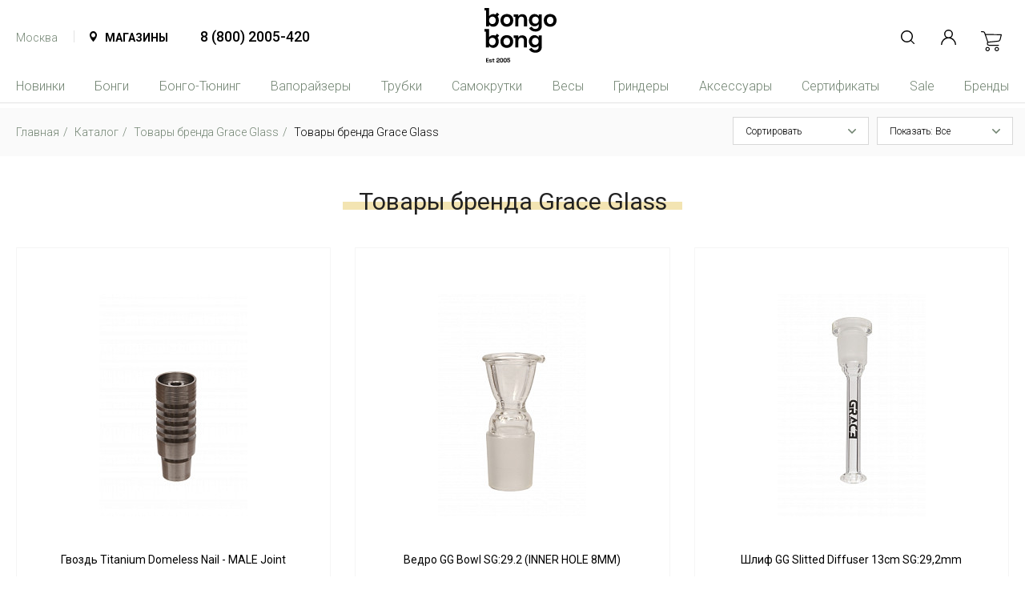

--- FILE ---
content_type: text/html; charset=UTF-8
request_url: https://www.bongo-bong.ru/catalog/brand/grace-glass/?showall_1=1
body_size: 18561
content:

<!doctype html>
<html lang="ru">
<head>
    <title>Grace Glass - купить товары бренда Grace Glass в Москве Bongo-Bong</title>
    <meta charset="utf-8">
    <meta name="viewport" content="width=device-width, height=device-height, initial-scale=1.0">
    <meta name="apple-mobile-web-app-capable" content="yes"/>
    <meta name="format-detection" content="telephone=no"/>
    <meta name="viewport" content="width=device-width, initial-scale=1.0, maximum-scale=1.0, user-scalable=no"/>
    <meta name="yandex-verification" content="fb8a7418b1dcc873"/>
    <meta name="google-site-verification" content="0-wyYghIKbgZYTr4q8DsCtvBCndnznimbfSvfAB4hX0"/>

    <link rel="preconnect" href="https://fonts.googleapis.com">
    <link rel="preconnect" href="https://fonts.gstatic.com" crossorigin>
    <link href="https://fonts.googleapis.com/css2?family=Roboto:ital,wght@0,100..900;1,100..900&display=swap" rel="stylesheet">

    <link rel="shortcut icon" href="/favicon.ico" type="image/x-icon">
    <link rel="canonical" href="https://www.bongo-bong.ru/catalog/brand/grace-glass/"/>

        <!--[if lt IE 9]>
        <![endif]-->

    <meta http-equiv="Content-Type" content="text/html; charset=UTF-8" />
<meta name="robots" content="noindex" />
<meta name="description" content="Товары для курения в интернет-магазине Bongo-Bong. Большой выбор товаров с доставкой по Москве и России." />
<script type="text/javascript" data-skip-moving="true">(function(w, d, n) {var cl = "bx-core";var ht = d.documentElement;var htc = ht ? ht.className : undefined;if (htc === undefined || htc.indexOf(cl) !== -1){return;}var ua = n.userAgent;if (/(iPad;)|(iPhone;)/i.test(ua)){cl += " bx-ios";}else if (/Windows/i.test(ua)){cl += ' bx-win';}else if (/Macintosh/i.test(ua)){cl += " bx-mac";}else if (/Linux/i.test(ua) && !/Android/i.test(ua)){cl += " bx-linux";}else if (/Android/i.test(ua)){cl += " bx-android";}cl += (/(ipad|iphone|android|mobile|touch)/i.test(ua) ? " bx-touch" : " bx-no-touch");cl += w.devicePixelRatio && w.devicePixelRatio >= 2? " bx-retina": " bx-no-retina";var ieVersion = -1;if (/AppleWebKit/.test(ua)){cl += " bx-chrome";}else if (/Opera/.test(ua)){cl += " bx-opera";}else if (/Firefox/.test(ua)){cl += " bx-firefox";}ht.className = htc ? htc + " " + cl : cl;})(window, document, navigator);</script>


<link href="/bitrix/js/socialservices/css/ss.min.css?17682172364772" type="text/css"  rel="stylesheet" />
<link href="/bitrix/cache/css/s1/bongobong2021/template_eb7ff506b3ef6f9d090c6b66cbda7440/template_eb7ff506b3ef6f9d090c6b66cbda7440_v1.css?1768218759323975" type="text/css"  data-template-style="true" rel="stylesheet" />







<link href="/bitrix/js/kodix.main/kodix_libs/kodix_informers/informers.css" type="text/css" rel="stylesheet">
<link href="/bitrix/js/kodix.main/kodix_libs/kodix_dialogs/style.css" type="text/css" rel="stylesheet">



    </head>
<body >


<div class="b-wrap-all">

    <div class="b-wrap-all-inner">

        <header class="b-header">
            <div class="b-container">
                <div class="b-header-top-container">
                    <div class="b-header-mobnav-col">
                        <button class="b-btn-mobnav"></button>
                    </div>
                    <div class="b-header-city-col">
                        <div class="b-header-city-link"
                           onclick="citiesService.setCurrentCity(848)">Москва</div>
                        <div class="b-header-city-popup">
                            
<ul class="b-header-city-list">
            <li>
            <a href="https://www.bongo-bong.ru/"
                 class="active"               onclick="citiesService.setCurrentCity(848); return false;"
            >Москва</a>
        </li>
            <li>
            <a href="https://www.bongo-bong.ru/sankt-peterburg/"
                               onclick="citiesService.setCurrentCity(849); return false;"
            >Санкт-Петербург</a>
        </li>
            <li>
            <a href="https://www.bongo-bong.ru/ekaterinburg/"
                               onclick="citiesService.setCurrentCity(850); return false;"
            >Eкатеринбург</a>
        </li>
            <li>
            <a href="https://www.bongo-bong.ru/voronezh/"
                               onclick="citiesService.setCurrentCity(853); return false;"
            >Воронеж</a>
        </li>
            <li>
            <a href="https://www.bongo-bong.ru/sevastopol/"
                               onclick="citiesService.setCurrentCity(869); return false;"
            >Севастополь</a>
        </li>
    </ul>
                        </div>
                    </div>
                    <div class="b-header-shops-col">
                        <a class="b-header-shops-link"
                           href="/shops/">Магазины</a>
                    </div>
                    <div class="b-header-phone-col">
                        <a class="b-header-phone-link" href="tel:788002005420">8 (800) 2005-420</a>
                    </div>
                    <div class="b-header-logo-col">
                        <a href="/" class="b-header-logo-link">
                            <img class="b-img-logo-h" src="/local/templates/bongobong2021/images/logo-h.svg" alt="">
                            <img class="b-img-logo-v" src="/local/templates/bongobong2021/images/logo-v.svg" alt="">
                        </a>
                    </div>
                    <ul class="b-header-ico-nav-list">
                        <li class="b-item b-item-search">
                            <div class="b-search-wt">
                                <form action="/catalog/search/" method="get">
                                    <div class="b-search-wt-container">
                                        <button class="b-search-send"></button>
                                        <input type="text" name="q" class="b-search-input" placeholder="Найти...">
                                    </div>
                                </form>
                            </div>
                            <a class="b-header-link-show-search" href=""></a>
                        </li>
                        <li class="b-item">
                                <a class="b-header-link-user" data-toggle="modal" href="#modalSignIn"></a>
                        </li>
                                            </ul>
                    <div class="b-header-basket-col">
                        <a href="/cart/" class="b-header-link-basket">
                                                        <span id="BasketCounterWidget" data-count="0">
                                                        </span>
                        </a>
                    </div>
                </div>
                <nav class="b-header-nav">
                    <div class="b-header-mobile-panel">
                        <div class="b-hmp-top-container">
                            <button class="b-btn-mobile-back"></button>
                            <div class="b-hmp-center-nav">
                                <div class="b-hmp-search">
                                    <div class="b-search-wt">
                                        <form action="/catalog/search/">
                                            <div class="b-search-wt-container">
                                                <button class="b-search-send"></button>
                                                <input type="text" name="q" class="b-search-input"
                                                       placeholder="Найти...">
                                            </div>
                                        </form>
                                    </div>
                                </div>
                                <a class="b-header-link-show-search" href=""></a>
                                    <a class="b-header-link-user" data-toggle="modal" href="#modalSignIn"></a>
                                                            </div>
                            <button class="b-btn-mobile-close"></button>
                        </div>
                        <div class="b-hmp-bot-container">
                            <div class="b-hmp-city-col">
                                <div class="b-header-city-link"
                                   href="https://www.bongo-bong.ru/"
                                   onclick="citiesService.setCurrentCity(848)"
                                >Москва</div>
                            </div>
                            <div class="b-hmp-shops-col">
                                <a class="b-header-shops-link" href="/shops/">Магазины</a>
                            </div>
                            <div class="b-hmp-phone-col">
                                <a class="b-header-phone-link" href="tel:788002005420">8 (800) 2005-420</a>
                            </div>
                        </div>
                        <div class="b-header-city-popup">
                            
<ul class="b-header-city-list">
            <li>
            <a href="https://www.bongo-bong.ru/"
                 class="active"               onclick="citiesService.setCurrentCity(848); return false;"
            >Москва</a>
        </li>
            <li>
            <a href="https://www.bongo-bong.ru/sankt-peterburg/"
                               onclick="citiesService.setCurrentCity(849); return false;"
            >Санкт-Петербург</a>
        </li>
            <li>
            <a href="https://www.bongo-bong.ru/ekaterinburg/"
                               onclick="citiesService.setCurrentCity(850); return false;"
            >Eкатеринбург</a>
        </li>
            <li>
            <a href="https://www.bongo-bong.ru/voronezh/"
                               onclick="citiesService.setCurrentCity(853); return false;"
            >Воронеж</a>
        </li>
            <li>
            <a href="https://www.bongo-bong.ru/sevastopol/"
                               onclick="citiesService.setCurrentCity(869); return false;"
            >Севастополь</a>
        </li>
    </ul>
                        </div>
                    </div>
                    <ul class="b-header-nav-list">
                                        <li>

                                    <a href="/catalog/new/"
                                            > Новинки </a>
                
                            </li>
                                                    <li>

                                    <a href="/catalog/bongi/"
                                            > Бонги </a>
                
                                    <div class="b-header-nav-popup">
                        <ul class="b-header-nav-popup-list">
                                                                <li>

                                    <a href="/catalog/bongi/steklyannye_bongi/"
                                            > Стеклянные бонги </a>
                
                            </li>
                                                    <li>

                                    <a href="/catalog/bongi/perkolyatornye_bongi/"
                                            > Перколяторные бонги </a>
                
                            </li>
                                                    <li>

                                    <a href="/catalog/bongi/kastomnye_bongi/"
                                            > Кастомные бонги </a>
                
                            </li>
                                                    <li>

                                    <a href="/catalog/bongi/bongi_bablery/"
                                            > Бонги-баблеры </a>
                
                            </li>
                                                    <li>

                                    <a href="/catalog/bongi/vodniki/"
                                            > Водники </a>
                
                            </li>
                                                    <li>

                                    <a href="/catalog/bongi/eksklyuzivnye_bongi/"
                                            > Эксклюзивные бонги </a>
                
                            </li>
                                                    <li>

                                    <a href="/catalog/bongi/akrilovye_bongi/"
                                            > Акриловые бонги </a>
                
                            </li>
                                                    <li>

                                    <a href="/catalog/bongi/drugie_bongi/"
                                            > Другие бонги </a>
                
                            </li>
                                                    
                                </ul>
                    </div>
                            </li>
                                                    <li>

                                    <a href="/catalog/bongo_tyuning/"
                                            > Бонго-Тюнинг </a>
                
                                    <div class="b-header-nav-popup">
                        <ul class="b-header-nav-popup-list">
                                                                <li>

                                    <a href="/catalog/bongo_tyuning/oil_1/"
                                            > OIL </a>
                
                            </li>
                                                    <li>

                                    <a href="/catalog/bongo_tyuning/sosket_shlify/"
                                            > Soсket-Шлифы </a>
                
                            </li>
                                                    <li>

                                    <a href="/catalog/bongo_tyuning/steck_shlify/"
                                            > Steck-Шлифы </a>
                
                            </li>
                                                    <li>

                                    <a href="/catalog/bongo_tyuning/vedra_dlya_akrila/"
                                            > Ведра для акрила </a>
                
                            </li>
                                                    <li>

                                    <a href="/catalog/bongo_tyuning/vedra_dlya_stekla/"
                                            > Ведра для стекла </a>
                
                            </li>
                                                    <li>

                                    <a href="/catalog/bongo_tyuning/zapchasti_dlya_akrila/"
                                            > Запчасти для акрила </a>
                
                            </li>
                                                    <li>

                                    <a href="/catalog/bongo_tyuning/kamery/"
                                            > Камеры </a>
                
                            </li>
                                                    <li>

                                    <a href="/catalog/bongo_tyuning/shlify_perekhodniki/"
                                            > Шлифы-Переходники </a>
                
                            </li>
                                                    
                                </ul>
                    </div>
                            </li>
                                                    <li>

                                    <a href="/catalog/vaporayzery/"
                                            > Вапорайзеры </a>
                
                                    <div class="b-header-nav-popup">
                        <ul class="b-header-nav-popup-list">
                                                                <li>

                                    <a href="/catalog/vaporayzery/statsionarnye_vaporayzery/"
                                            > Стационарные вапорайзеры </a>
                
                            </li>
                                                    <li>

                                    <a href="/catalog/vaporayzery/portativnye_vaporayzery/"
                                            > Портативные вапорайзеры </a>
                
                            </li>
                                                    <li>

                                    <a href="/catalog/vaporayzery/steklyannye_vaporayzery/"
                                            > Стеклянные вапорайзеры </a>
                
                            </li>
                                                    <li>

                                    <a href="/catalog/vaporayzery/drugie_vaporayzery/"
                                            > Другие вапорайзеры </a>
                
                            </li>
                                                    <li>

                                    <a href="/catalog/vaporayzery/aksessuary_i_zapchasti_dlya_vaporayzerov/"
                                            > Аксессуары и запчасти для вапорайзеров </a>
                
                            </li>
                                                    
                                </ul>
                    </div>
                            </li>
                                                    <li>

                                    <a href="/catalog/trubki/"
                                            > Трубки </a>
                
                                    <div class="b-header-nav-popup">
                        <ul class="b-header-nav-popup-list">
                                                                <li>

                                    <a href="/catalog/trubki/derevyannye_trubki/"
                                            > Деревянные трубки </a>
                
                            </li>
                                                    <li>

                                    <a href="/catalog/trubki/steklyannye_trubki/"
                                            > Стеклянные трубки </a>
                
                            </li>
                                                    <li>

                                    <a href="/catalog/trubki/metallicheskie_trubki/"
                                            > Металлические трубки </a>
                
                            </li>
                                                    <li>

                                    <a href="/catalog/trubki/eksklyuzivnye_trubki/"
                                            > Эксклюзивные трубки </a>
                
                            </li>
                                                    <li>

                                    <a href="/catalog/trubki/chillumy/"
                                            > Чиллумы </a>
                
                            </li>
                                                    <li>

                                    <a href="/catalog/trubki/drugie_trubki/"
                                            > Другие трубки </a>
                
                            </li>
                                                    <li>

                                    <a href="/catalog/trubki/pipetki/"
                                            > Пипетки </a>
                
                            </li>
                                                    
                                </ul>
                    </div>
                            </li>
                                                    <li>

                                    <a href="/catalog/samokrutki/"
                                            > Самокрутки </a>
                
                                    <div class="b-header-nav-popup">
                        <ul class="b-header-nav-popup-list">
                                                                <li>

                                    <a href="/catalog/samokrutki/bumazhki/"
                                            > Бумажки </a>
                
                            </li>
                                                    <li>

                                    <a href="/catalog/samokrutki/konusy/"
                                            > Конусы </a>
                
                            </li>
                                                    <li>

                                    <a href="/catalog/samokrutki/filtry/"
                                            > Фильтры </a>
                
                            </li>
                                                    <li>

                                    <a href="/catalog/samokrutki/podnosy/"
                                            > Подносы </a>
                
                            </li>
                                                    <li>

                                    <a href="/catalog/samokrutki/aksessuary_dlya_samokrutok/"
                                            > Аксессуары для самокруток </a>
                
                            </li>
                                                    
                                </ul>
                    </div>
                            </li>
                                                    <li>

                                    <a href="/catalog/vesy/"
                                            > Весы </a>
                
                            </li>
                                                    <li>

                                    <a href="/catalog/grindery/"
                                            > Гриндеры </a>
                
                                    <div class="b-header-nav-popup">
                        <ul class="b-header-nav-popup-list">
                                                                <li>

                                    <a href="/catalog/grindery/klassicheskie_grindery/"
                                            > Классические гриндеры </a>
                
                            </li>
                                                    <li>

                                    <a href="/catalog/grindery/grindery_s_setkoy/"
                                            > Гриндеры с сеткой </a>
                
                            </li>
                                                    <li>

                                    <a href="/catalog/grindery/grindery_tyerki/"
                                            > Гриндеры-тёрки </a>
                
                            </li>
                                                    <li>

                                    <a href="/catalog/grindery/pressy/"
                                            > Прессы </a>
                
                            </li>
                                                    <li>

                                    <a href="/catalog/grindery/drugie_grindery/"
                                            > Другие гриндеры </a>
                
                            </li>
                                                    
                                </ul>
                    </div>
                            </li>
                                                    <li>

                                    <a href="/catalog/aksessuary/"
                                            > Аксессуары </a>
                
                                    <div class="b-header-nav-popup">
                        <ul class="b-header-nav-popup-list">
                                                                <li>

                                    <a href="/catalog/aksessuary/ukhod_i_chistka/"
                                            > Уход и чистка </a>
                
                            </li>
                                                    <li>

                                    <a href="/catalog/aksessuary/setki/"
                                            > Сетки </a>
                
                            </li>
                                                    <li>

                                    <a href="/catalog/aksessuary/tayniki_i_nychki/"
                                            > Тайники и нычки </a>
                
                            </li>
                                                    <li>

                                    <a href="/catalog/aksessuary/khranenie/"
                                            > Хранение </a>
                
                            </li>
                                                    <li>

                                    <a href="/catalog/aksessuary/neytralizatory_zapakhov/"
                                            > Нейтрализаторы запахов </a>
                
                            </li>
                                                    <li>

                                    <a href="/catalog/aksessuary/zazhigalki/"
                                            > Зажигалки </a>
                
                            </li>
                                                    <li>

                                    <a href="/catalog/aksessuary/kolpaki/"
                                            > Колпаки </a>
                
                            </li>
                                                    <li>

                                    <a href="/catalog/aksessuary/paketiki_zip_lock/"
                                            > Пакетики zip-lock </a>
                
                            </li>
                                                    <li>

                                    <a href="/catalog/aksessuary/odezhda/"
                                            > Одежда </a>
                
                            </li>
                                                    <li>

                                    <a href="/catalog/aksessuary/home/"
                                            > Home </a>
                
                            </li>
                                                    <li>

                                    <a href="/catalog/aksessuary/pro_devaysy/"
                                            > PRO-Девайсы </a>
                
                            </li>
                                                    <li>

                                    <a href="/catalog/aksessuary/oil/"
                                            > OIL </a>
                
                            </li>
                                                    <li>

                                    <a href="/catalog/aksessuary/doski/"
                                            > Доски </a>
                
                            </li>
                                                    <li>

                                    <a href="/catalog/aksessuary/snuff/"
                                            > Snuff </a>
                
                            </li>
                                                    
                                </ul>
                    </div>
                            </li>
                                                    <li>

                                    <a href="/catalog/sertifikaty/"
                                            > Сертификаты </a>
                
                            </li>
                                                    <li>

                                    <a href="/catalog/sale/"
                                                    class="b-link-sale"
                                            > Sale </a>
                
                            </li>
                        
        

    <li><a href="/brands/">Бренды</a>
        <div class="b-header-nav-popup">
            <ul class="b-header-nav-popup-list-brand" id="mainmenu_brands">

                
            </ul>
        </div>
    </li>
</ul>                </nav>
            </div><!-- /.b-container -->
        </header><!-- /.b-header -->

        <div class="b-content">



<div class="b-container">
    <ul class="b-breadcrumb" itemprop="http://schema.org/breadcrumb" itemscope itemtype="http://schema.org/BreadcrumbList">
			<li itemprop="itemListElement" itemscope itemtype="http://schema.org/ListItem">
				
				<a href="/" title="Главная" itemprop="url">
					<span itemprop="name">Главная</span>
				</a>
				<meta itemprop="position" content="1" />
			</li>
			<li itemprop="itemListElement" itemscope itemtype="http://schema.org/ListItem">
				<i class="fa fa-angle-right"></i>
				<a href="/catalog/" title="Каталог" itemprop="url">
					<span itemprop="name">Каталог</span>
				</a>
				<meta itemprop="position" content="2" />
			</li>
			<li itemprop="itemListElement" itemscope itemtype="http://schema.org/ListItem">
				<i class="fa fa-angle-right"></i>
				<a href="/catalog/brand/" title="Товары бренда Grace Glass" itemprop="url">
					<span itemprop="name">Товары бренда Grace Glass</span>
				</a>
				<meta itemprop="position" content="3" />
			</li>
			<li class="bx-breadcrumb-item" itemprop="itemListElement" itemscope itemtype="http://schema.org/ListItem">				
				<span itemprop="name">Товары бренда Grace Glass</span>
				<meta itemprop="position" content="4" />
			</li></ul>
    <div class="b-pc-catalogs-btns">
    <div class="b-item dropdown">
        <button class="b-btn-pcc" data-toggle="dropdown" aria-expanded="false">
            Сортировать        </button>
        <div class="b-pc-catalogs-popup dropdown-menu">
            <ul class="b-catalog-sort-list">
                                    <li >
                        <a onclick="Catalog.changeSort('SORT=ACTIVE_FROM&ORDER=DESC', this)">По новизне</a>
                    </li>
                                    <li >
                        <a onclick="Catalog.changeSort('SORT=PRICE&ORDER=DESC', this)">Дорогие</a>
                    </li>
                                    <li >
                        <a onclick="Catalog.changeSort('SORT=PRICE&ORDER=ASC', this)">Дешевые</a>
                    </li>
                            </ul>
        </div>
    </div>
    <div class="b-item dropdown" data-text-prefix="Показать: ">
        <button class="b-btn-pcc" data-toggle="dropdown" aria-expanded="false">
            Показать:
            Все        </button>
        <div class="b-pc-catalogs-popup dropdown-menu">
            <ul class="b-catalog-sort-list">
                                    <li >
                        <a class="ajax_load push_history"
                           data-ajax-response-wrapper=".catalog_block"
                           data-ajax-response-wrapper-from=".catalog_block"
                           href="/catalog/brand/grace-glass/?sizen=30">30</a>
                    </li>
                                    <li >
                        <a class="ajax_load push_history"
                           data-ajax-response-wrapper=".catalog_block"
                           data-ajax-response-wrapper-from=".catalog_block"
                           href="/catalog/brand/grace-glass/?sizen=60">60</a>
                    </li>
                                    <li >
                        <a class="ajax_load push_history"
                           data-ajax-response-wrapper=".catalog_block"
                           data-ajax-response-wrapper-from=".catalog_block"
                           href="/catalog/brand/grace-glass/?sizen=120">120</a>
                    </li>
                                    <li  class="active" >
                        <a class="ajax_load push_history"
                           data-ajax-response-wrapper=".catalog_block"
                           data-ajax-response-wrapper-from=".catalog_block"
                           href="/catalog/brand/grace-glass/?showall_1=1">Все</a>
                    </li>
                            </ul>
        </div>
    </div>
</div>
    <h1 class="b-page-head"><span>Товары бренда Grace Glass</span></h1>

    <div class="b-mobile-catalogs-btns">


    <div class="b-item">
                <button class="b-btn-mobile-filters" data-toggle="collapse" data-target="#collapseGoodsFilter"
                aria-expanded="false">Фильтры
        </button>
            </div>


    <div class="b-item">
        <button class="b-btn-mobile-sort" data-toggle="collapse" data-target="#collapseSort" aria-expanded="false">
            Сортировать
        </button>
    </div>
</div>

<div class="b-catalog-sort collapse" id="collapseSort">
    <div class="b-catalog-sort-inner">
        <div class="b-catalog-sort-close"></div>
        <ul class="b-catalog-sort-list">
                            <li >
                    <a onclick="Catalog.changeSort('SORT=ACTIVE_FROM&ORDER=DESC', this);">По новизне</a>
                </li>
                            <li >
                    <a onclick="Catalog.changeSort('SORT=PRICE&ORDER=DESC', this);">Дорогие</a>
                </li>
                            <li >
                    <a onclick="Catalog.changeSort('SORT=PRICE&ORDER=ASC', this);">Дешевые</a>
                </li>
                    </ul>
    </div>
</div>
    <div class="b-catalog-container">
        

        <div class="b-catalogs-col">

    <div class="catalog_block">
            <div class="b-goods-list">
        <!-- CatalogItem:default -->
<div class="b-goods-item">
    <div class="b-goods-item-inner">
        <div class="b-gii">
            <div class="b-gii-pic">

                <div class="b-gii-available">
                                            В наличии
                                    </div>

                <a class="b-gii-pic-link "
                   href="/product/9108_gvozd_titanium_domeless_nail_male_joint_1/">
                    <img src="/upload/resize_cache/iblock/c6b/278_278_1/c6b315207c397f64c6a1f00c0e7ceef4.JPG" alt="">
                                    </a>

                <span onclick="favoritesService.toggle(9108, this); return false;"
                      class="b-gii-link-favorites"></span>
            </div>

            <div class="b-gii-name"><a href="/product/9108_gvozd_titanium_domeless_nail_male_joint_1/">Гвоздь Titanium Domeless Nail - MALE Joint</a></div>
                        <div class="b-gii-code">TI056</div>
            <div class="b-gii-price">
                                    4 919 ₽
                            </div>

            
                            <div class="b-gii-btn">
                    <a href="#buy" onclick="basketService.add(9108,1,true)" class="b-gii-btn-buy">Купить</a>
                </div>
            
        </div>
    </div>
</div>
<!-- CatalogItem:default -->
<div class="b-goods-item">
    <div class="b-goods-item-inner">
        <div class="b-gii">
            <div class="b-gii-pic">

                <div class="b-gii-available">
                                            В наличии
                                    </div>

                <a class="b-gii-pic-link "
                   href="/product/9035_vedro_gg_bowl_sg_29_2_inner_hole_8mm/">
                    <img src="/upload/resize_cache/iblock/ba5/278_278_1/ba5f2c96b1acdc3522f1e9a816c25d58.JPG" alt="">
                                    </a>

                <span onclick="favoritesService.toggle(9035, this); return false;"
                      class="b-gii-link-favorites"></span>
            </div>

            <div class="b-gii-name"><a href="/product/9035_vedro_gg_bowl_sg_29_2_inner_hole_8mm/">Ведро GG Bowl SG:29.2 (INNER HOLE 8MM)</a></div>
                        <div class="b-gii-code">02766</div>
            <div class="b-gii-price">
                                    959 ₽
                            </div>

            
                            <div class="b-gii-btn">
                    <a href="#buy" onclick="basketService.add(9035,1,true)" class="b-gii-btn-buy">Купить</a>
                </div>
            
        </div>
    </div>
</div>
<!-- CatalogItem:default -->
<div class="b-goods-item">
    <div class="b-goods-item-inner">
        <div class="b-gii">
            <div class="b-gii-pic">

                <div class="b-gii-available">
                                            В наличии
                                    </div>

                <a class="b-gii-pic-link b-gii-pic-link--second-photo"
                   href="/product/17138_shlif_gg_slitted_diffuser_13cm_sg_29_2mm/">
                    <img src="/upload/resize_cache/iblock/aca/278_278_1/aca582f2816ff19e94fc19f539836841.JPG" alt="">
                                            <img src="/upload/resize_cache/iblock/cf4/278_278_1/cf46ac7c66f8e350ce3d8aa0360a1359.JPG"
                             class="b-gii-pic-link__second-photo" alt="">
                                    </a>

                <span onclick="favoritesService.toggle(17138, this); return false;"
                      class="b-gii-link-favorites"></span>
            </div>

            <div class="b-gii-name"><a href="/product/17138_shlif_gg_slitted_diffuser_13cm_sg_29_2mm/">Шлиф GG Slitted Diffuser 13cm SG:29,2mm</a></div>
                        <div class="b-gii-code">X1079S</div>
            <div class="b-gii-price">
                                    1 199 ₽
                            </div>

            
                            <div class="b-gii-btn">
                    <a href="#buy" onclick="basketService.add(17138,1,true)" class="b-gii-btn-buy">Купить</a>
                </div>
            
        </div>
    </div>
</div>
<!-- CatalogItem:default -->
<div class="b-goods-item">
    <div class="b-goods-item-inner">
        <div class="b-gii">
            <div class="b-gii-pic">

                <div class="b-gii-available">
                                            В наличии
                                    </div>

                <a class="b-gii-pic-link "
                   href="/product/39324_bong_grace_glass_limited_edition_green_beaker_h_37cm_socket_18_8cm_th_5mm/">
                    <img src="/upload/resize_cache/iblock/238/278_278_1/1gkfsenczbpphgi9gq662bd6d4k0qvxh.jpg" alt="">
                                    </a>

                <span onclick="favoritesService.toggle(39324, this); return false;"
                      class="b-gii-link-favorites"></span>
            </div>

            <div class="b-gii-name"><a href="/product/39324_bong_grace_glass_limited_edition_green_beaker_h_37cm_socket_18_8cm_th_5mm/">Бонг Grace Glass - Limited Edition Green Beaker H:37cm Socket:18,8cm TH:5mm</a></div>
                        <div class="b-gii-code">USG111JG</div>
            <div class="b-gii-price">
                                    10 099 ₽
                            </div>

                                <div class="b-gii-rating">
        <div class="b-flames">
                            <div class="b-flames__flame">
                    <img src="/images/flame.svg"
                         alt="">
                </div>
                            <div class="b-flames__flame">
                    <img src="/images/flame.svg"
                         alt="">
                </div>
                            <div class="b-flames__flame">
                    <img src="/images/flame.svg"
                         alt="">
                </div>
                            <div class="b-flames__flame">
                    <img src="/images/flame.svg"
                         alt="">
                </div>
                            <div class="b-flames__flame">
                    <img src="/images/flame.svg"
                         alt="">
                </div>
                    </div>

                    <div class="b-gii-rating-count">
                (1)
            </div>
            </div>
            
                            <div class="b-gii-btn">
                    <a href="#buy" onclick="basketService.add(39324,1,true)" class="b-gii-btn-buy">Купить</a>
                </div>
            
        </div>
    </div>
</div>
<!-- CatalogItem:default -->
<div class="b-goods-item">
    <div class="b-goods-item-inner">
        <div class="b-gii">
            <div class="b-gii-pic">

                <div class="b-gii-available">
                                            В наличии
                                    </div>

                <a class="b-gii-pic-link b-gii-pic-link--second-photo"
                   href="/product/10759_bong_gg_green_beaker_1x_spiral_perc_/">
                    <img src="/upload/resize_cache/iblock/7cd/278_278_1/7cda21528a7fca940a543c3f96661a58.JPG" alt="">
                                            <img src="/upload/resize_cache/iblock/82f/278_278_1/82f422c5dad99ccb20bfb8d933318d75.JPG"
                             class="b-gii-pic-link__second-photo" alt="">
                                    </a>

                <span onclick="favoritesService.toggle(10759, this); return false;"
                      class="b-gii-link-favorites"></span>
            </div>

            <div class="b-gii-name"><a href="/product/10759_bong_gg_green_beaker_1x_spiral_perc_/">Бонг GG Green Beaker 1X Spiral perc </a></div>
                        <div class="b-gii-code">G340G</div>
            <div class="b-gii-price">
                                    8 999 ₽
                            </div>

            
                            <div class="b-gii-btn">
                    <a href="#buy" onclick="basketService.add(10759,1,true)" class="b-gii-btn-buy">Купить</a>
                </div>
            
        </div>
    </div>
</div>
<!-- CatalogItem:default -->
<div class="b-goods-item">
    <div class="b-goods-item-inner">
        <div class="b-gii">
            <div class="b-gii-pic">

                <div class="b-gii-available">
                                            В наличии
                                    </div>

                <a class="b-gii-pic-link b-gii-pic-link--second-photo"
                   href="/product/8813_bong_gg_og_series_blue_shotgun/">
                    <img src="/upload/resize_cache/iblock/dbe/278_278_1/dbe8531c78365fb6985cf568b0884d3d.JPG" alt="">
                                            <img src="/upload/resize_cache/iblock/69d/278_278_1/69db4459938c3e93af743cebfbae9bac.JPG"
                             class="b-gii-pic-link__second-photo" alt="">
                                    </a>

                <span onclick="favoritesService.toggle(8813, this); return false;"
                      class="b-gii-link-favorites"></span>
            </div>

            <div class="b-gii-name"><a href="/product/8813_bong_gg_og_series_blue_shotgun/">Бонг GG OG Series &quot;Blue Shotgun&quot;</a></div>
                        <div class="b-gii-code">G222BL</div>
            <div class="b-gii-price">
                                    9 699 ₽
                            </div>

            
                            <div class="b-gii-btn">
                    <a href="#buy" onclick="basketService.add(8813,1,true)" class="b-gii-btn-buy">Купить</a>
                </div>
            
        </div>
    </div>
</div>
<!-- CatalogItem:default -->
<div class="b-goods-item">
    <div class="b-goods-item-inner">
        <div class="b-gii">
            <div class="b-gii-pic">

                <div class="b-gii-available">
                                            В наличии
                                    </div>

                <a class="b-gii-pic-link b-gii-pic-link--second-photo"
                   href="/product/10266_bong_gg_4mm_ice_beaker_44mm_h_35cm_with_8_arm_tree_perculator/">
                    <img src="/upload/resize_cache/iblock/c32/278_278_1/c3243495a2ebbe94bb83eeda961896eb.JPG" alt="">
                                            <img src="/upload/resize_cache/iblock/798/278_278_1/7988b8a4ca5437b9549bef556a0b0c6b.JPG"
                             class="b-gii-pic-link__second-photo" alt="">
                                    </a>

                <span onclick="favoritesService.toggle(10266, this); return false;"
                      class="b-gii-link-favorites"></span>
            </div>

            <div class="b-gii-name"><a href="/product/10266_bong_gg_4mm_ice_beaker_44mm_h_35cm_with_8_arm_tree_perculator/">Бонг GG 4MM Ice Beaker Ø:44mm H:35cm with 8 ARM Tree Perculator</a></div>
                        <div class="b-gii-code">G222G</div>
            <div class="b-gii-price">
                                    9 699 ₽
                            </div>

            
                            <div class="b-gii-btn">
                    <a href="#buy" onclick="basketService.add(10266,1,true)" class="b-gii-btn-buy">Купить</a>
                </div>
            
        </div>
    </div>
</div>
<!-- CatalogItem:default -->
<div class="b-goods-item">
    <div class="b-goods-item-inner">
        <div class="b-gii">
            <div class="b-gii-pic">

                <div class="b-gii-available">
                                            В наличии
                                    </div>

                <a class="b-gii-pic-link "
                   href="/product/37697_shlif_grace_glass_diffuser_chillum_sg_18_8mm_l_12_5cm/">
                    <img src="/upload/resize_cache/iblock/7df/278_278_1/7dfaeee8e7e053c3ca6a334a9e1c9471.JPG" alt="">
                                    </a>

                <span onclick="favoritesService.toggle(37697, this); return false;"
                      class="b-gii-link-favorites"></span>
            </div>

            <div class="b-gii-name"><a href="/product/37697_shlif_grace_glass_diffuser_chillum_sg_18_8mm_l_12_5cm/">Шлиф Grace Glass | Diffuser Chillum - SG:18.8mm - L:12.5cm</a></div>
                        <div class="b-gii-code">01809D</div>
            <div class="b-gii-price">
                                    699 ₽
                            </div>

            
                            <div class="b-gii-btn">
                    <a href="#buy" onclick="basketService.add(37697,1,true)" class="b-gii-btn-buy">Купить</a>
                </div>
            
        </div>
    </div>
</div>
<!-- CatalogItem:default -->
<div class="b-goods-item">
    <div class="b-goods-item-inner">
        <div class="b-gii">
            <div class="b-gii-pic">

                <div class="b-gii-available">
                                            В наличии
                                    </div>

                <a class="b-gii-pic-link b-gii-pic-link--second-photo"
                   href="/product/39697_bong_grace_glass_black_triple_tree_arm_percolator_beaker_h_40cm_d_50mm_sg_29_2_18_8mm/">
                    <img src="/upload/resize_cache/iblock/338/278_278_1/2n7ovtsoc3uvbku7o5zmrjy06sy2eltk.jpg" alt="">
                                            <img src="/upload/resize_cache/iblock/607/278_278_1/rtifvsyp4rrbbhnjmfkibrrbk34lbth6.jpg"
                             class="b-gii-pic-link__second-photo" alt="">
                                    </a>

                <span onclick="favoritesService.toggle(39697, this); return false;"
                      class="b-gii-link-favorites"></span>
            </div>

            <div class="b-gii-name"><a href="/product/39697_bong_grace_glass_black_triple_tree_arm_percolator_beaker_h_40cm_d_50mm_sg_29_2_18_8mm/">Бонг Grace Glass - Black Triple Tree-Arm Percolator Beaker H:40cm -D:50mm SG:29.2/18.8mm</a></div>
                        <div class="b-gii-code">GG10001BK</div>
            <div class="b-gii-price">
                                    16 669 ₽
                            </div>

            
                            <div class="b-gii-btn">
                    <a href="#buy" onclick="basketService.add(39697,1,true)" class="b-gii-btn-buy">Купить</a>
                </div>
            
        </div>
    </div>
</div>
<!-- CatalogItem:default -->
<div class="b-goods-item">
    <div class="b-goods-item-inner">
        <div class="b-gii">
            <div class="b-gii-pic">

                <div class="b-gii-available">
                                            В наличии
                                    </div>

                <a class="b-gii-pic-link b-gii-pic-link--second-photo"
                   href="/product/39698_bong_grace_glass_golden_line_blue_beaker_h_46cm_d_50mm_sg_18_8mm/">
                    <img src="/upload/resize_cache/iblock/c92/278_278_1/w9kyeg2n8djg9roh9pe48xtuuykfakqe.jpg" alt="">
                                            <img src="/upload/resize_cache/iblock/e02/278_278_1/8ucddzw725qa2rjzpwbm928aey8c047h.jpg"
                             class="b-gii-pic-link__second-photo" alt="">
                                    </a>

                <span onclick="favoritesService.toggle(39698, this); return false;"
                      class="b-gii-link-favorites"></span>
            </div>

            <div class="b-gii-name"><a href="/product/39698_bong_grace_glass_golden_line_blue_beaker_h_46cm_d_50mm_sg_18_8mm/">Бонг Grace Glass - Golden Line Blue Beaker H:46cm D:50mm SG:18.8mm</a></div>
                        <div class="b-gii-code">GG10005BL</div>
            <div class="b-gii-price">
                                    13 799 ₽
                            </div>

            
                            <div class="b-gii-btn">
                    <a href="#buy" onclick="basketService.add(39698,1,true)" class="b-gii-btn-buy">Купить</a>
                </div>
            
        </div>
    </div>
</div>
<!-- CatalogItem:default -->
<div class="b-goods-item">
    <div class="b-goods-item-inner">
        <div class="b-gii">
            <div class="b-gii-pic">

                <div class="b-gii-available">
                                            В наличии
                                    </div>

                <a class="b-gii-pic-link b-gii-pic-link--second-photo"
                   href="/product/39699_bong_grace_glass_golden_line_green_beaker_h_46cm_d_50mm_sg_18_8mm/">
                    <img src="/upload/resize_cache/iblock/a6f/278_278_1/3ikzwikhwpj4ywvcbuzucbjptj70a4i9.jpg" alt="">
                                            <img src="/upload/resize_cache/iblock/cb2/278_278_1/k9mljrpthyk08rs0yrjoyi7r6fevk1x9.jpg"
                             class="b-gii-pic-link__second-photo" alt="">
                                    </a>

                <span onclick="favoritesService.toggle(39699, this); return false;"
                      class="b-gii-link-favorites"></span>
            </div>

            <div class="b-gii-name"><a href="/product/39699_bong_grace_glass_golden_line_green_beaker_h_46cm_d_50mm_sg_18_8mm/">Бонг Grace Glass - Golden Line Green Beaker H:46cm D:50mm SG:18.8mm</a></div>
                        <div class="b-gii-code">GG10005G</div>
            <div class="b-gii-price">
                                    13 799 ₽
                            </div>

            
                            <div class="b-gii-btn">
                    <a href="#buy" onclick="basketService.add(39699,1,true)" class="b-gii-btn-buy">Купить</a>
                </div>
            
        </div>
    </div>
</div>
<!-- CatalogItem:default -->
<div class="b-goods-item">
    <div class="b-goods-item-inner">
        <div class="b-gii">
            <div class="b-gii-pic">

                <div class="b-gii-available">
                                            В наличии
                                    </div>

                <a class="b-gii-pic-link b-gii-pic-link--second-photo"
                   href="/product/39683_bong_grace_glass_black_tree_arm_percolator_beaker_h_27_5cm_th_4_5mm_sg_18_8_14_4mm/">
                    <img src="/upload/resize_cache/iblock/3fc/278_278_1/xiwxd4ijec9yv9fqfhx5wz9xxlmjsy18.jpg" alt="">
                                            <img src="/upload/resize_cache/iblock/34f/278_278_1/3xl5a6eazmke2jjgil3t6mecqiwspv58.jpg"
                             class="b-gii-pic-link__second-photo" alt="">
                                    </a>

                <span onclick="favoritesService.toggle(39683, this); return false;"
                      class="b-gii-link-favorites"></span>
            </div>

            <div class="b-gii-name"><a href="/product/39683_bong_grace_glass_black_tree_arm_percolator_beaker_h_27_5cm_th_4_5mm_sg_18_8_14_4mm/">Бонг Grace Glass - Black Tree-Arm Percolator Beaker H:27.5cm TH:4.5mm SG:18.8/14.4mm</a></div>
                        <div class="b-gii-code">USG114BK</div>
            <div class="b-gii-price">
                                    12 499 ₽
                            </div>

            
                            <div class="b-gii-btn">
                    <a href="#buy" onclick="basketService.add(39683,1,true)" class="b-gii-btn-buy">Купить</a>
                </div>
            
        </div>
    </div>
</div>
<!-- CatalogItem:default -->
<div class="b-goods-item">
    <div class="b-goods-item-inner">
        <div class="b-gii">
            <div class="b-gii-pic">

                <div class="b-gii-available">
                                            В наличии
                                    </div>

                <a class="b-gii-pic-link b-gii-pic-link--second-photo"
                   href="/product/39702_bong_grace_glass_golden_line_blue_beaker_h_46cm_d_50mm_sg_29_2mm/">
                    <img src="/upload/resize_cache/iblock/435/278_278_1/fryirtf1perhrchluxvy39io16tvidrr.jpg" alt="">
                                            <img src="/upload/resize_cache/iblock/5e6/278_278_1/csrnnx8wwfpowwtna1xzg1j5v0eypgti.jpg"
                             class="b-gii-pic-link__second-photo" alt="">
                                    </a>

                <span onclick="favoritesService.toggle(39702, this); return false;"
                      class="b-gii-link-favorites"></span>
            </div>

            <div class="b-gii-name"><a href="/product/39702_bong_grace_glass_golden_line_blue_beaker_h_46cm_d_50mm_sg_29_2mm/">Бонг Grace Glass - Golden Line Blue Beaker H:46cm D:50mm SG:29.2mm</a></div>
                        <div class="b-gii-code">GG10016BL</div>
            <div class="b-gii-price">
                                    14 799 ₽
                            </div>

            
                            <div class="b-gii-btn">
                    <a href="#buy" onclick="basketService.add(39702,1,true)" class="b-gii-btn-buy">Купить</a>
                </div>
            
        </div>
    </div>
</div>
<!-- CatalogItem:default -->
<div class="b-goods-item">
    <div class="b-goods-item-inner">
        <div class="b-gii">
            <div class="b-gii-pic">

                <div class="b-gii-available">
                                            В наличии
                                    </div>

                <a class="b-gii-pic-link b-gii-pic-link--second-photo"
                   href="/product/39705_bong_grace_glass_purple_mushroom_percolator_h_36cm_d_65mm_sg_18_8mm/">
                    <img src="/upload/resize_cache/iblock/1a5/278_278_1/tqpogq1oc7fg6feoynalc6sqe6ybv6h0.jpg" alt="">
                                            <img src="/upload/resize_cache/iblock/fa7/278_278_1/2g2yovlpekv7t3a8dj1lcre660umzonn.jpg"
                             class="b-gii-pic-link__second-photo" alt="">
                                    </a>

                <span onclick="favoritesService.toggle(39705, this); return false;"
                      class="b-gii-link-favorites"></span>
            </div>

            <div class="b-gii-name"><a href="/product/39705_bong_grace_glass_purple_mushroom_percolator_h_36cm_d_65mm_sg_18_8mm/">Бонг Grace Glass - Purple Mushroom Percolator H:36cm D:65mm SG:18.8mm</a></div>
                        <div class="b-gii-code">G2UPR</div>
            <div class="b-gii-price">
                                    10 299 ₽
                            </div>

            
                            <div class="b-gii-btn">
                    <a href="#buy" onclick="basketService.add(39705,1,true)" class="b-gii-btn-buy">Купить</a>
                </div>
            
        </div>
    </div>
</div>
<!-- CatalogItem:default -->
<div class="b-goods-item">
    <div class="b-goods-item-inner">
        <div class="b-gii">
            <div class="b-gii-pic">

                <div class="b-gii-available">
                                            В наличии
                                    </div>

                <a class="b-gii-pic-link b-gii-pic-link--second-photo"
                   href="/product/39701_bong_grace_glass_golden_line_light_green_beaker_h_46cm_d_50mm_sg_29_2mm/">
                    <img src="/upload/resize_cache/iblock/77c/278_278_1/dqmbsfk0emmmuea32ltygtnit96mmzcq.jpg" alt="">
                                            <img src="/upload/resize_cache/iblock/ee5/278_278_1/qdr69dhd5r5xner9dhvsy804h22rlds7.jpg"
                             class="b-gii-pic-link__second-photo" alt="">
                                    </a>

                <span onclick="favoritesService.toggle(39701, this); return false;"
                      class="b-gii-link-favorites"></span>
            </div>

            <div class="b-gii-name"><a href="/product/39701_bong_grace_glass_golden_line_light_green_beaker_h_46cm_d_50mm_sg_29_2mm/">Бонг Grace Glass - Golden Line Light Green Beaker H:46cm D:50mm SG:29.2mm</a></div>
                        <div class="b-gii-code">GG10016G</div>
            <div class="b-gii-price">
                                    14 799 ₽
                            </div>

            
                            <div class="b-gii-btn">
                    <a href="#buy" onclick="basketService.add(39701,1,true)" class="b-gii-btn-buy">Купить</a>
                </div>
            
        </div>
    </div>
</div>
<!-- CatalogItem:default -->
<div class="b-goods-item">
    <div class="b-goods-item-inner">
        <div class="b-gii">
            <div class="b-gii-pic">

                <div class="b-gii-available">
                                            В наличии
                                    </div>

                <a class="b-gii-pic-link b-gii-pic-link--second-photo"
                   href="/product/39696_bong_grace_glass_golden_line_black_beaker_h_46cm_d_50mm_sg_18_8mm/">
                    <img src="/upload/resize_cache/iblock/b7a/278_278_1/p4icxu0hgzpl4zmk0iaqccxamw641h27.jpg" alt="">
                                            <img src="/upload/resize_cache/iblock/416/278_278_1/1kc0xpl6msqzsivzbmewawdg514wkzqm.jpg"
                             class="b-gii-pic-link__second-photo" alt="">
                                    </a>

                <span onclick="favoritesService.toggle(39696, this); return false;"
                      class="b-gii-link-favorites"></span>
            </div>

            <div class="b-gii-name"><a href="/product/39696_bong_grace_glass_golden_line_black_beaker_h_46cm_d_50mm_sg_18_8mm/">Бонг Grace Glass - Golden Line Black Beaker H:46cm D:50mm SG:18.8mm</a></div>
                        <div class="b-gii-code">GG10005BK</div>
            <div class="b-gii-price">
                                    13 799 ₽
                            </div>

            
                            <div class="b-gii-btn">
                    <a href="#buy" onclick="basketService.add(39696,1,true)" class="b-gii-btn-buy">Купить</a>
                </div>
            
        </div>
    </div>
</div>
<!-- CatalogItem:default -->
<div class="b-goods-item">
    <div class="b-goods-item-inner">
        <div class="b-gii">
            <div class="b-gii-pic">

                <div class="b-gii-available">
                                            В наличии
                                    </div>

                <a class="b-gii-pic-link b-gii-pic-link--second-photo"
                   href="/product/39700_bong_grace_glass_green_triple_tree_arm_percolator_beaker_h_40cm_d_50mm_sg_29_2_18_8mm/">
                    <img src="/upload/resize_cache/iblock/9e7/278_278_1/uwwdit4wcrol8qrytj3yy72y8na53404.jpg" alt="">
                                            <img src="/upload/resize_cache/iblock/eb1/278_278_1/hmbs1o1j2c711t9xrlq0kmget49sojqi.jpg"
                             class="b-gii-pic-link__second-photo" alt="">
                                    </a>

                <span onclick="favoritesService.toggle(39700, this); return false;"
                      class="b-gii-link-favorites"></span>
            </div>

            <div class="b-gii-name"><a href="/product/39700_bong_grace_glass_green_triple_tree_arm_percolator_beaker_h_40cm_d_50mm_sg_29_2_18_8mm/">Бонг Grace Glass - Green Triple Tree-Arm Percolator Beaker H:40cm D:50mm SG:29.2/18.8mm</a></div>
                        <div class="b-gii-code">GG10001G</div>
            <div class="b-gii-price">
                                    16 669 ₽
                            </div>

            
                            <div class="b-gii-btn">
                    <a href="#buy" onclick="basketService.add(39700,1,true)" class="b-gii-btn-buy">Купить</a>
                </div>
            
        </div>
    </div>
</div>
<!-- CatalogItem:default -->
<div class="b-goods-item">
    <div class="b-goods-item-inner">
        <div class="b-gii">
            <div class="b-gii-pic">

                <div class="b-gii-available">
                                            В наличии
                                    </div>

                <a class="b-gii-pic-link b-gii-pic-link--second-photo"
                   href="/product/39708_bong_grace_glass_blue_percolator_beaker_h_35cm_d_45mm_sg_18_8mm/">
                    <img src="/upload/resize_cache/iblock/2f0/278_278_1/8mdemu523m95jvl5mfccgh7rnsisn8zw.jpg" alt="">
                                            <img src="/upload/resize_cache/iblock/e16/278_278_1/5uuh5f9fkwctxxir0r23er42b6t9rbwv.jpg"
                             class="b-gii-pic-link__second-photo" alt="">
                                    </a>

                <span onclick="favoritesService.toggle(39708, this); return false;"
                      class="b-gii-link-favorites"></span>
            </div>

            <div class="b-gii-name"><a href="/product/39708_bong_grace_glass_blue_percolator_beaker_h_35cm_d_45mm_sg_18_8mm/">Бонг Grace Glass - Blue Percolator Beaker H:35cm D:45mm SG:18.8mm</a></div>
                        <div class="b-gii-code">G8BL</div>
            <div class="b-gii-price">
                                    11 169 ₽
                            </div>

            
                            <div class="b-gii-btn">
                    <a href="#buy" onclick="basketService.add(39708,1,true)" class="b-gii-btn-buy">Купить</a>
                </div>
            
        </div>
    </div>
</div>
<!-- CatalogItem:default -->
<div class="b-goods-item">
    <div class="b-goods-item-inner">
        <div class="b-gii">
            <div class="b-gii-pic">

                <div class="b-gii-available">
                                            В наличии
                                    </div>

                <a class="b-gii-pic-link b-gii-pic-link--second-photo"
                   href="/product/39707_bong_grace_glass_yellow_palm_tree_h_27cm_d_50mm_sg_18_8mm/">
                    <img src="/upload/resize_cache/iblock/458/278_278_1/atn2at11tlisugyvtoct9vprogoyi7ze.jpg" alt="">
                                            <img src="/upload/resize_cache/iblock/d11/278_278_1/hc5s61gl2skut5f21gcxrnzns8mckrrd.jpg"
                             class="b-gii-pic-link__second-photo" alt="">
                                    </a>

                <span onclick="favoritesService.toggle(39707, this); return false;"
                      class="b-gii-link-favorites"></span>
            </div>

            <div class="b-gii-name"><a href="/product/39707_bong_grace_glass_yellow_palm_tree_h_27cm_d_50mm_sg_18_8mm/">Бонг Grace Glass - Yellow Palm Tree H:27cm D:50mm SG:18.8mm</a></div>
                        <div class="b-gii-code">G7Y</div>
            <div class="b-gii-price">
                                    9 669 ₽
                            </div>

            
                            <div class="b-gii-btn">
                    <a href="#buy" onclick="basketService.add(39707,1,true)" class="b-gii-btn-buy">Купить</a>
                </div>
            
        </div>
    </div>
</div>
<!-- CatalogItem:default -->
<div class="b-goods-item">
    <div class="b-goods-item-inner">
        <div class="b-gii">
            <div class="b-gii-pic">

                <div class="b-gii-available">
                                            В наличии
                                    </div>

                <a class="b-gii-pic-link b-gii-pic-link--second-photo"
                   href="/product/39709_bong_grace_glass_green_palm_tree_h_27cm_d_50mm_sg_18_8mm/">
                    <img src="/upload/resize_cache/iblock/c4e/278_278_1/1nu1yrttqk2x2flq4tzklqbt1t36yysq.jpg" alt="">
                                            <img src="/upload/resize_cache/iblock/d79/278_278_1/gl2i1cs284oeaxp7jdxqkcorse6zm2jx.jpg"
                             class="b-gii-pic-link__second-photo" alt="">
                                    </a>

                <span onclick="favoritesService.toggle(39709, this); return false;"
                      class="b-gii-link-favorites"></span>
            </div>

            <div class="b-gii-name"><a href="/product/39709_bong_grace_glass_green_palm_tree_h_27cm_d_50mm_sg_18_8mm/">Бонг Grace Glass - Green Palm Tree H:27cm D:50mm SG:18.8mm</a></div>
                        <div class="b-gii-code">G7GN</div>
            <div class="b-gii-price">
                                    9 669 ₽
                            </div>

            
                            <div class="b-gii-btn">
                    <a href="#buy" onclick="basketService.add(39709,1,true)" class="b-gii-btn-buy">Купить</a>
                </div>
            
        </div>
    </div>
</div>
<!-- CatalogItem:default -->
<div class="b-goods-item">
    <div class="b-goods-item-inner">
        <div class="b-gii">
            <div class="b-gii-pic">

                <div class="b-gii-available">
                                            В наличии
                                    </div>

                <a class="b-gii-pic-link b-gii-pic-link--second-photo"
                   href="/product/39711_bong_grace_glass_x_dunkees_straight_h_36cm_d_50mm_sg_29_2_18_8mm/">
                    <img src="/upload/resize_cache/iblock/eb2/278_278_1/51dwtanr9l3nkyf20eiolg7lnq06ie2b.jpg" alt="">
                                            <img src="/upload/resize_cache/iblock/555/278_278_1/p4p6y7c646n27sv44utldtf2iql3gcs2.jpg"
                             class="b-gii-pic-link__second-photo" alt="">
                                    </a>

                <span onclick="favoritesService.toggle(39711, this); return false;"
                      class="b-gii-link-favorites"></span>
            </div>

            <div class="b-gii-name"><a href="/product/39711_bong_grace_glass_x_dunkees_straight_h_36cm_d_50mm_sg_29_2_18_8mm/">Бонг Grace Glass x Dunkees - Straight H:36cm D:50mm SG:29.2/18.8mm</a></div>
                        <div class="b-gii-code">DK01</div>
            <div class="b-gii-price">
                                    9 299 ₽
                            </div>

            
                            <div class="b-gii-btn">
                    <a href="#buy" onclick="basketService.add(39711,1,true)" class="b-gii-btn-buy">Купить</a>
                </div>
            
        </div>
    </div>
</div>
<!-- CatalogItem:default -->
<div class="b-goods-item">
    <div class="b-goods-item-inner">
        <div class="b-gii">
            <div class="b-gii-pic">

                <div class="b-gii-available">
                                            В наличии
                                    </div>

                <a class="b-gii-pic-link b-gii-pic-link--second-photo"
                   href="/product/39713_bong_grace_glass_magic_mushrooms_yellow_top_h_24_5cm_d_6_5_3_5mm_sg_18_8mm/">
                    <img src="/upload/resize_cache/iblock/708/278_278_1/0ch6vae9vfzk7hi19vvuvh1gk1481g3k.jpg" alt="">
                                            <img src="/upload/resize_cache/iblock/129/278_278_1/0wzg5n4vuc1kdiljxydew5s1vgmmve0p.jpg"
                             class="b-gii-pic-link__second-photo" alt="">
                                    </a>

                <span onclick="favoritesService.toggle(39713, this); return false;"
                      class="b-gii-link-favorites"></span>
            </div>

            <div class="b-gii-name"><a href="/product/39713_bong_grace_glass_magic_mushrooms_yellow_top_h_24_5cm_d_6_5_3_5mm_sg_18_8mm/">Бонг Grace Glass - Magic Mushrooms (Yellow Top) H:24.5cm D:6.5/3.5mm SG:18.8mm</a></div>
                        <div class="b-gii-code">G5Y</div>
            <div class="b-gii-price">
                                    9 499 ₽
                            </div>

            
                            <div class="b-gii-btn">
                    <a href="#buy" onclick="basketService.add(39713,1,true)" class="b-gii-btn-buy">Купить</a>
                </div>
            
        </div>
    </div>
</div>
<!-- CatalogItem:default -->
<div class="b-goods-item">
    <div class="b-goods-item-inner">
        <div class="b-gii">
            <div class="b-gii-pic">

                <div class="b-gii-available">
                                            В наличии
                                    </div>

                <a class="b-gii-pic-link b-gii-pic-link--second-photo"
                   href="/product/39714_bong_grace_glass_magic_mushrooms_red_top_h_24_5cm_d_6_5_3_5mm_sg_18_8mm/">
                    <img src="/upload/resize_cache/iblock/9c2/278_278_1/8uw0nof9uc3ebd34y47lokiz46256ujs.jpg" alt="">
                                            <img src="/upload/resize_cache/iblock/63e/278_278_1/838gioiq3us1e32w55twdid7jw8duhvi.jpg"
                             class="b-gii-pic-link__second-photo" alt="">
                                    </a>

                <span onclick="favoritesService.toggle(39714, this); return false;"
                      class="b-gii-link-favorites"></span>
            </div>

            <div class="b-gii-name"><a href="/product/39714_bong_grace_glass_magic_mushrooms_red_top_h_24_5cm_d_6_5_3_5mm_sg_18_8mm/">Бонг Grace Glass - Magic Mushrooms (Red Top) H:24.5cm D:6.5/3.5mm SG:18.8mm</a></div>
                        <div class="b-gii-code">G5R</div>
            <div class="b-gii-price">
                                    9 499 ₽
                            </div>

            
                            <div class="b-gii-btn">
                    <a href="#buy" onclick="basketService.add(39714,1,true)" class="b-gii-btn-buy">Купить</a>
                </div>
            
        </div>
    </div>
</div>
<!-- CatalogItem:default -->
<div class="b-goods-item">
    <div class="b-goods-item-inner">
        <div class="b-gii">
            <div class="b-gii-pic">

                <div class="b-gii-available">
                                            В наличии
                                    </div>

                <a class="b-gii-pic-link b-gii-pic-link--second-photo"
                   href="/product/39704_babler_grace_glass_yellow_mushroom_percolator_h_19cm_d_65mm_sg_18_8mm/">
                    <img src="/upload/resize_cache/iblock/020/278_278_1/8lkpir39c6cycj5xjb3bkjibwhs613wk.jpg" alt="">
                                            <img src="/upload/resize_cache/iblock/db1/278_278_1/paef02z4upnwifosew8w2fyeygnwwc4e.jpg"
                             class="b-gii-pic-link__second-photo" alt="">
                                    </a>

                <span onclick="favoritesService.toggle(39704, this); return false;"
                      class="b-gii-link-favorites"></span>
            </div>

            <div class="b-gii-name"><a href="/product/39704_babler_grace_glass_yellow_mushroom_percolator_h_19cm_d_65mm_sg_18_8mm/">Баблер Grace Glass - Yellow Mushroom Percolator H:19cm D:65mm SG:18.8mm</a></div>
                        <div class="b-gii-code">G1Y</div>
            <div class="b-gii-price">
                                    9 099 ₽
                            </div>

            
                            <div class="b-gii-btn">
                    <a href="#buy" onclick="basketService.add(39704,1,true)" class="b-gii-btn-buy">Купить</a>
                </div>
            
        </div>
    </div>
</div>
<!-- CatalogItem:default -->
<div class="b-goods-item">
    <div class="b-goods-item-inner">
        <div class="b-gii">
            <div class="b-gii-pic">

                <div class="b-gii-available">
                                            В наличии
                                    </div>

                <a class="b-gii-pic-link b-gii-pic-link--second-photo"
                   href="/product/39706_babler_grace_glass_blue_mushroom_percolator_h_19cm_d_65mm_sg_18_8mm/">
                    <img src="/upload/resize_cache/iblock/a44/278_278_1/shrfj7hp8zri6wjsod19goui2owxdz46.jpg" alt="">
                                            <img src="/upload/resize_cache/iblock/aef/278_278_1/wm9nq42m7iql0ygg14klm1ukvbqywmt6.jpg"
                             class="b-gii-pic-link__second-photo" alt="">
                                    </a>

                <span onclick="favoritesService.toggle(39706, this); return false;"
                      class="b-gii-link-favorites"></span>
            </div>

            <div class="b-gii-name"><a href="/product/39706_babler_grace_glass_blue_mushroom_percolator_h_19cm_d_65mm_sg_18_8mm/">Баблер Grace Glass Blue Mushroom Percolator H:19cm D:65mm SG:18.8mm</a></div>
                        <div class="b-gii-code">G1BL</div>
            <div class="b-gii-price">
                                    9 099 ₽
                            </div>

            
                            <div class="b-gii-btn">
                    <a href="#buy" onclick="basketService.add(39706,1,true)" class="b-gii-btn-buy">Купить</a>
                </div>
            
        </div>
    </div>
</div>
<!-- CatalogItem:default -->
<div class="b-goods-item">
    <div class="b-goods-item-inner">
        <div class="b-gii">
            <div class="b-gii-pic">

                <div class="b-gii-available">
                                            В наличии
                                    </div>

                <a class="b-gii-pic-link b-gii-pic-link--second-photo"
                   href="/product/37476_vedro_gg_herbs_bowl_for_gg_limited_oil_bongs_and_bubblers_female_14_5mm/">
                    <img src="/upload/resize_cache/iblock/d15/278_278_1/d15245c788b2fe53417aa46488e9bca2.JPG" alt="">
                                            <img src="/upload/resize_cache/iblock/a79/278_278_1/a7987abf4cb8f0bbb59cda43be4a8534.JPG"
                             class="b-gii-pic-link__second-photo" alt="">
                                    </a>

                <span onclick="favoritesService.toggle(37476, this); return false;"
                      class="b-gii-link-favorites"></span>
            </div>

            <div class="b-gii-name"><a href="/product/37476_vedro_gg_herbs_bowl_for_gg_limited_oil_bongs_and_bubblers_female_14_5mm/">Ведро GG - Herbs Bowl for GG LIMITED Oil Bongs and Bubblers - female: 14.5mm</a></div>
                        <div class="b-gii-code">X1049A</div>
            <div class="b-gii-price">
                                    1 199 ₽
                            </div>

            
                            <div class="b-gii-btn">
                    <a href="#buy" onclick="basketService.add(37476,1,true)" class="b-gii-btn-buy">Купить</a>
                </div>
            
        </div>
    </div>
</div>
<!-- CatalogItem:default -->
<div class="b-goods-item">
    <div class="b-goods-item-inner">
        <div class="b-gii">
            <div class="b-gii-pic">

                <div class="b-gii-available">
                                            В наличии
                                    </div>

                <a class="b-gii-pic-link "
                   href="/product/10780_vedro_gg_female_socket_sg_18_8mm/">
                    <img src="/upload/resize_cache/iblock/26c/278_278_1/26cac5b3a9ec0d92590c7c995ad4cf75.JPG" alt="">
                                    </a>

                <span onclick="favoritesService.toggle(10780, this); return false;"
                      class="b-gii-link-favorites"></span>
            </div>

            <div class="b-gii-name"><a href="/product/10780_vedro_gg_female_socket_sg_18_8mm/">Ведро GG Female socket SG;18.8mm</a></div>
                        <div class="b-gii-code">LA3C</div>
            <div class="b-gii-price">
                                    899 ₽
                            </div>

            
                            <div class="b-gii-btn">
                    <a href="#buy" onclick="basketService.add(10780,1,true)" class="b-gii-btn-buy">Купить</a>
                </div>
            
        </div>
    </div>
</div>
<!-- CatalogItem:default -->
<div class="b-goods-item">
    <div class="b-goods-item-inner">
        <div class="b-gii">
            <div class="b-gii-pic">

                <div class="b-gii-available">
                                            В наличии
                                    </div>

                <a class="b-gii-pic-link "
                   href="/product/39221_shlif_grace_glass_x1081s_slitted_diffuser_h_15cm_sg_14_5mm/">
                    <img src="/upload/resize_cache/iblock/49b/278_278_1/eez6be7pdmlg1np1ulxbunq6pggjbzod.jpg" alt="">
                                    </a>

                <span onclick="favoritesService.toggle(39221, this); return false;"
                      class="b-gii-link-favorites"></span>
            </div>

            <div class="b-gii-name"><a href="/product/39221_shlif_grace_glass_x1081s_slitted_diffuser_h_15cm_sg_14_5mm/">Шлиф Grace Glass - X1081S Slitted Diffuser (H:15cm, SG:14.5mm)</a></div>
                        <div class="b-gii-code">X1081S</div>
            <div class="b-gii-price">
                                    899 ₽
                            </div>

            
                            <div class="b-gii-btn">
                    <a href="#buy" onclick="basketService.add(39221,1,true)" class="b-gii-btn-buy">Купить</a>
                </div>
            
        </div>
    </div>
</div>
<!-- CatalogItem:default -->
<div class="b-goods-item">
    <div class="b-goods-item-inner">
        <div class="b-gii">
            <div class="b-gii-pic">

                <div class="b-gii-available">
                                            В наличии
                                    </div>

                <a class="b-gii-pic-link "
                   href="/product/8322_gg_socket_male_adapter_18_8_to_18_8/">
                    <img src="/upload/resize_cache/iblock/760/278_278_1/7605722051288cbca319ee22aa8598e3.JPG" alt="">
                                    </a>

                <span onclick="favoritesService.toggle(8322, this); return false;"
                      class="b-gii-link-favorites"></span>
            </div>

            <div class="b-gii-name"><a href="/product/8322_gg_socket_male_adapter_18_8_to_18_8/">GG Socket male adapter 18.8 to 18.8</a></div>
                        <div class="b-gii-code">X1044</div>
            <div class="b-gii-price">
                                    719 ₽
                            </div>

            
                            <div class="b-gii-btn">
                    <a href="#buy" onclick="basketService.add(8322,1,true)" class="b-gii-btn-buy">Купить</a>
                </div>
            
        </div>
    </div>
</div>
<!-- CatalogItem:default -->
<div class="b-goods-item">
    <div class="b-goods-item-inner">
        <div class="b-gii">
            <div class="b-gii-pic">

                <div class="b-gii-available">
                                            В наличии
                                    </div>

                <a class="b-gii-pic-link "
                   href="/product/16832_perekhodnik_gg_sg_18m_14f_14f_18m/">
                    <img src="/upload/resize_cache/iblock/d9d/278_278_1/d9d67f93dfa86172ee2bfe811e9c6dd0.JPG" alt="">
                                    </a>

                <span onclick="favoritesService.toggle(16832, this); return false;"
                      class="b-gii-link-favorites"></span>
            </div>

            <div class="b-gii-name"><a href="/product/16832_perekhodnik_gg_sg_18m_14f_14f_18m/">Переходник GG SG:18M/14F 14F/18M</a></div>
                        <div class="b-gii-code">02761</div>
            <div class="b-gii-price">
                                    599 ₽
                            </div>

            
                            <div class="b-gii-btn">
                    <a href="#buy" onclick="basketService.add(16832,1,true)" class="b-gii-btn-buy">Купить</a>
                </div>
            
        </div>
    </div>
</div>
<!-- CatalogItem:default -->
<div class="b-goods-item">
    <div class="b-goods-item-inner">
        <div class="b-gii">
            <div class="b-gii-pic">

                <div class="b-gii-available">
                                            В наличии
                                    </div>

                <a class="b-gii-pic-link b-gii-pic-link--second-photo"
                   href="/product/37710_gvozdgrace_glass_titanium_domeless_nail_removable_dish_for_cleaning_sg_18_8mm_14_5mm_female/">
                    <img src="/upload/resize_cache/iblock/f22/278_278_1/f2223958fd856ee9802131c8ef56b69a.JPG" alt="">
                                            <img src="/upload/resize_cache/iblock/a0f/278_278_1/a0f74b63bd7f31504eb44a1e7e57c1b5.JPG"
                             class="b-gii-pic-link__second-photo" alt="">
                                    </a>

                <span onclick="favoritesService.toggle(37710, this); return false;"
                      class="b-gii-link-favorites"></span>
            </div>

            <div class="b-gii-name"><a href="/product/37710_gvozdgrace_glass_titanium_domeless_nail_removable_dish_for_cleaning_sg_18_8mm_14_5mm_female/">ГвоздьGrace Glass | Titanium domeless nail - Removable dish for cleaning- SG: 18.8mm/14.5mm (female)</a></div>
                        <div class="b-gii-code">TI066A</div>
            <div class="b-gii-price">
                                    3 499 ₽
                            </div>

            
                            <div class="b-gii-btn">
                    <a href="#buy" onclick="basketService.add(37710,1,true)" class="b-gii-btn-buy">Купить</a>
                </div>
            
        </div>
    </div>
</div>
<!-- CatalogItem:default -->
<div class="b-goods-item">
    <div class="b-goods-item-inner">
        <div class="b-gii">
            <div class="b-gii-pic">

                <div class="b-gii-available">
                                            В наличии
                                    </div>

                <a class="b-gii-pic-link "
                   href="/product/9189_dabber_double_dabber_tool/">
                    <img src="/upload/resize_cache/iblock/499/278_278_1/49924352cae876b9a08bc668779234a5.JPG" alt="">
                                    </a>

                <span onclick="favoritesService.toggle(9189, this); return false;"
                      class="b-gii-link-favorites"></span>
            </div>

            <div class="b-gii-name"><a href="/product/9189_dabber_double_dabber_tool/">Даббер Double dabber tool</a></div>
                        <div class="b-gii-code">TI053</div>
            <div class="b-gii-price">
                                    <span class="b-gii-price__old">
                        2 199 ₽
                    </span>
                    <span class="b-gii-price__new">
                        1 320 ₽
                    </span>
                            </div>

            
                            <div class="b-gii-btn">
                    <a href="#buy" onclick="basketService.add(9189,1,true)" class="b-gii-btn-buy">Купить</a>
                </div>
            
        </div>
    </div>
</div>
<!-- CatalogItem:default -->
<div class="b-goods-item">
    <div class="b-goods-item-inner">
        <div class="b-gii">
            <div class="b-gii-pic">

                <div class="b-gii-available">
                                            В наличии
                                    </div>

                <a class="b-gii-pic-link b-gii-pic-link--second-photo"
                   href="/product/37481_podstavka_dlya_dabbera_grace_glass/">
                    <img src="/upload/resize_cache/iblock/abb/278_278_1/abb87894a21b20ab8487355373b50831.JPG" alt="">
                                            <img src="/upload/resize_cache/iblock/80e/278_278_1/80eefac05e4adab449d2bdc4f195a678.JPG"
                             class="b-gii-pic-link__second-photo" alt="">
                                    </a>

                <span onclick="favoritesService.toggle(37481, this); return false;"
                      class="b-gii-link-favorites"></span>
            </div>

            <div class="b-gii-name"><a href="/product/37481_podstavka_dlya_dabbera_grace_glass/">Подставка для даббера Grace Glass</a></div>
                        <div class="b-gii-code">TI063</div>
            <div class="b-gii-price">
                                    799 ₽
                            </div>

            
                            <div class="b-gii-btn">
                    <a href="#buy" onclick="basketService.add(37481,1,true)" class="b-gii-btn-buy">Купить</a>
                </div>
            
        </div>
    </div>
</div>
<!-- CatalogItem:default -->
<div class="b-goods-item">
    <div class="b-goods-item-inner">
        <div class="b-gii">
            <div class="b-gii-pic">

                <div class="b-gii-available">
                                            В наличии
                                    </div>

                <a class="b-gii-pic-link b-gii-pic-link--second-photo"
                   href="/product/37287_klipsa_gg_plastic_white_clip_for_glass_multipart_bong/">
                    <img src="/upload/resize_cache/iblock/ee2/278_278_1/ee2b94256a517a1b9883ae481033397b.jpg" alt="">
                                            <img src="/upload/resize_cache/iblock/382/278_278_1/382c60fac9229977151b413a25ba85eb.JPG"
                             class="b-gii-pic-link__second-photo" alt="">
                                    </a>

                <span onclick="favoritesService.toggle(37287, this); return false;"
                      class="b-gii-link-favorites"></span>
            </div>

            <div class="b-gii-name"><a href="/product/37287_klipsa_gg_plastic_white_clip_for_glass_multipart_bong/">Клипса GG -Plastic (white) clip for Glass multipart Bong</a></div>
                        <div class="b-gii-code">GB-009CLIP</div>
            <div class="b-gii-price">
                                    359 ₽
                            </div>

            
                            <div class="b-gii-btn">
                    <a href="#buy" onclick="basketService.add(37287,1,true)" class="b-gii-btn-buy">Купить</a>
                </div>
            
        </div>
    </div>
</div>
<!-- CatalogItem:default -->
<div class="b-goods-item">
    <div class="b-goods-item-inner">
        <div class="b-gii">
            <div class="b-gii-pic">

                <div class="b-gii-available">
                                            В наличии
                                    </div>

                <a class="b-gii-pic-link b-gii-pic-link--second-photo"
                   href="/product/11956_bong_grase_glass_spacetrack_h_10cm_/">
                    <img src="/upload/resize_cache/iblock/3fe/278_278_1/3fe148d9d8fe926c17636e62990cc8cd.JPG" alt="">
                                            <img src="/upload/resize_cache/iblock/e20/278_278_1/e20095bcceefd33285b9f9232cdc8272.JPG"
                             class="b-gii-pic-link__second-photo" alt="">
                                    </a>

                <span onclick="favoritesService.toggle(11956, this); return false;"
                      class="b-gii-link-favorites"></span>
            </div>

            <div class="b-gii-name"><a href="/product/11956_bong_grase_glass_spacetrack_h_10cm_/">Бонг Grase Glass Spacetrack H:10cm </a></div>
                        <div class="b-gii-code">GL09</div>
            <div class="b-gii-price">
                                    20 399 ₽
                            </div>

            
                            <div class="b-gii-btn">
                    <a href="#buy" onclick="basketService.add(11956,1,true)" class="b-gii-btn-buy">Купить</a>
                </div>
            
        </div>
    </div>
</div>
<!-- CatalogItem:default -->
<div class="b-goods-item">
    <div class="b-goods-item-inner">
        <div class="b-gii">
            <div class="b-gii-pic">

                <div class="b-gii-available">
                                            В наличии
                                    </div>

                <a class="b-gii-pic-link "
                   href="/product/9106_gvozd_titanium_domeless_nail_female_joint/">
                    <img src="/upload/resize_cache/iblock/fc2/278_278_1/fc2a8b08bed062466864b7a1709761ff.JPG" alt="">
                                    </a>

                <span onclick="favoritesService.toggle(9106, this); return false;"
                      class="b-gii-link-favorites"></span>
            </div>

            <div class="b-gii-name"><a href="/product/9106_gvozd_titanium_domeless_nail_female_joint/">Гвоздь Titanium Domeless Nail - FEMALE Joint</a></div>
                        <div class="b-gii-code">TI072</div>
            <div class="b-gii-price">
                                    4 429 ₽
                            </div>

            
                            <div class="b-gii-btn">
                    <a href="#buy" onclick="basketService.add(9106,1,true)" class="b-gii-btn-buy">Купить</a>
                </div>
            
        </div>
    </div>
</div>
<!-- CatalogItem:default -->
<div class="b-goods-item">
    <div class="b-goods-item-inner">
        <div class="b-gii">
            <div class="b-gii-pic">

                <div class="b-gii-available">
                                            В наличии
                                    </div>

                <a class="b-gii-pic-link b-gii-pic-link--second-photo"
                   href="/product/17165_gvozd_gg_dome_quartz_nail_for_oil_bongs_sg_18_8mm_female/">
                    <img src="/upload/resize_cache/iblock/3e5/278_278_1/3e59ab1203c27b9b3e0cf684f3c02470.JPG" alt="">
                                            <img src="/upload/resize_cache/iblock/ed3/278_278_1/ed3e169465ccea72b801aae9d4392531.JPG"
                             class="b-gii-pic-link__second-photo" alt="">
                                    </a>

                <span onclick="favoritesService.toggle(17165, this); return false;"
                      class="b-gii-link-favorites"></span>
            </div>

            <div class="b-gii-name"><a href="/product/17165_gvozd_gg_dome_quartz_nail_for_oil_bongs_sg_18_8mm_female/">Гвоздь GG Dome Quartz Nail For Oil Bongs - SG:18.8mm (female)</a></div>
                        <div class="b-gii-code">X1065B</div>
            <div class="b-gii-price">
                                    1 739 ₽
                            </div>

            
                            <div class="b-gii-btn">
                    <a href="#buy" onclick="basketService.add(17165,1,true)" class="b-gii-btn-buy">Купить</a>
                </div>
            
        </div>
    </div>
</div>
<!-- CatalogItem:default -->
<div class="b-goods-item">
    <div class="b-goods-item-inner">
        <div class="b-gii">
            <div class="b-gii-pic">

                <div class="b-gii-available">
                                            В наличии
                                    </div>

                <a class="b-gii-pic-link "
                   href="/product/8317_kupol_gg_oil_vapor_dome_18_8_extra_heavy/">
                    <img src="/upload/resize_cache/iblock/59e/278_278_1/59e9dd3f22f83958c697edd289d577da.JPG" alt="">
                                    </a>

                <span onclick="favoritesService.toggle(8317, this); return false;"
                      class="b-gii-link-favorites"></span>
            </div>

            <div class="b-gii-name"><a href="/product/8317_kupol_gg_oil_vapor_dome_18_8_extra_heavy/">Купол GG OIL Vapor Dome 18.8 Extra Heavy</a></div>
                        <div class="b-gii-code">X1042A</div>
            <div class="b-gii-price">
                                    720 ₽
                            </div>

            
                            <div class="b-gii-btn">
                    <a href="#buy" onclick="basketService.add(8317,1,true)" class="b-gii-btn-buy">Купить</a>
                </div>
            
        </div>
    </div>
</div>
<!-- CatalogItem:default -->
<div class="b-goods-item">
    <div class="b-goods-item-inner">
        <div class="b-gii">
            <div class="b-gii-pic">

                <div class="b-gii-available">
                                            В наличии
                                    </div>

                <a class="b-gii-pic-link b-gii-pic-link--second-photo"
                   href="/product/9104_gvozd_glass_thick_nail_for_oil_l_5cm_14_4/">
                    <img src="/upload/resize_cache/iblock/bdb/278_278_1/bdb5cf27890a292c3d6f93675462f9f2.JPG" alt="">
                                            <img src="/upload/resize_cache/iblock/c44/278_278_1/c44910f6553ffeb38a9f58e96c0a78e9.JPG"
                             class="b-gii-pic-link__second-photo" alt="">
                                    </a>

                <span onclick="favoritesService.toggle(9104, this); return false;"
                      class="b-gii-link-favorites"></span>
            </div>

            <div class="b-gii-name"><a href="/product/9104_gvozd_glass_thick_nail_for_oil_l_5cm_14_4/">Гвоздь Glass Thick Nail for Oil  L:5cm 14.4</a></div>
                        <div class="b-gii-code">X1046</div>
            <div class="b-gii-price">
                                    360 ₽
                            </div>

            
                            <div class="b-gii-btn">
                    <a href="#buy" onclick="basketService.add(9104,1,true)" class="b-gii-btn-buy">Купить</a>
                </div>
            
        </div>
    </div>
</div>
<!-- CatalogItem:default -->
<div class="b-goods-item">
    <div class="b-goods-item-inner">
        <div class="b-gii">
            <div class="b-gii-pic">

                <div class="b-gii-available">
                                            В наличии
                                    </div>

                <a class="b-gii-pic-link "
                   href="/product/37683_vedro_gg_herbs_bowl_for_oil_bong_and_bubblers_female_joint_sg_14_5mm_clear/">
                    <img src="/upload/resize_cache/iblock/083/278_278_1/0832a10f57a77831eedfd3ae40ee5dc2.JPG" alt="">
                                    </a>

                <span onclick="favoritesService.toggle(37683, this); return false;"
                      class="b-gii-link-favorites"></span>
            </div>

            <div class="b-gii-name"><a href="/product/37683_vedro_gg_herbs_bowl_for_oil_bong_and_bubblers_female_joint_sg_14_5mm_clear/">Ведро GG | Herbs Bowl for Oil Bong And Bubblers - female joint SG: 14.5mm - CLEAR</a></div>
                        <div class="b-gii-code">X1047-14</div>
            <div class="b-gii-price">
                                    780 ₽
                            </div>

            
                            <div class="b-gii-btn">
                    <a href="#buy" onclick="basketService.add(37683,1,true)" class="b-gii-btn-buy">Купить</a>
                </div>
            
        </div>
    </div>
</div>
<!-- CatalogItem:default -->
<div class="b-goods-item">
    <div class="b-goods-item-inner">
        <div class="b-gii">
            <div class="b-gii-pic">

                <div class="b-gii-available">
                                            В наличии
                                    </div>

                <a class="b-gii-pic-link "
                   href="/product/37684_vedro_grace_glass_3_point_glass_bowl_green_sg_18_8mm_female_/">
                    <img src="/upload/resize_cache/iblock/8e8/278_278_1/8e8f4755303b6a28a979ad89578a28ad.JPG" alt="">
                                    </a>

                <span onclick="favoritesService.toggle(37684, this); return false;"
                      class="b-gii-link-favorites"></span>
            </div>

            <div class="b-gii-name"><a href="/product/37684_vedro_grace_glass_3_point_glass_bowl_green_sg_18_8mm_female_/">Ведро Grace Glass | 3 point Glass Bowl-Green-SG:18.8mm-(Female) </a></div>
                        <div class="b-gii-code">X1047-G</div>
            <div class="b-gii-price">
                                    780 ₽
                            </div>

            
                            <div class="b-gii-btn">
                    <a href="#buy" onclick="basketService.add(37684,1,true)" class="b-gii-btn-buy">Купить</a>
                </div>
            
        </div>
    </div>
</div>
<!-- CatalogItem:default -->
<div class="b-goods-item">
    <div class="b-goods-item-inner">
        <div class="b-gii">
            <div class="b-gii-pic">

                <div class="b-gii-available">
                                            В наличии
                                    </div>

                <a class="b-gii-pic-link "
                   href="/product/37685_vedro_grace_glass_3_point_glass_bowl_6cm_height_umber_sg_18_8mm_female_/">
                    <img src="/upload/resize_cache/iblock/042/278_278_1/042b86d45e3fadd8a1fc610949f61f50.JPG" alt="">
                                    </a>

                <span onclick="favoritesService.toggle(37685, this); return false;"
                      class="b-gii-link-favorites"></span>
            </div>

            <div class="b-gii-name"><a href="/product/37685_vedro_grace_glass_3_point_glass_bowl_6cm_height_umber_sg_18_8mm_female_/">Ведро Grace Glass | 3 point Glass Bowl 6cm Height -Umber-SG:18.8mm (Female) </a></div>
                        <div class="b-gii-code">X1047U</div>
            <div class="b-gii-price">
                                    780 ₽
                            </div>

            
                            <div class="b-gii-btn">
                    <a href="#buy" onclick="basketService.add(37685,1,true)" class="b-gii-btn-buy">Купить</a>
                </div>
            
        </div>
    </div>
</div>
<!-- CatalogItem:default -->
<div class="b-goods-item">
    <div class="b-goods-item-inner">
        <div class="b-gii">
            <div class="b-gii-pic">

                <div class="b-gii-available">
                                            В наличии
                                    </div>

                <a class="b-gii-pic-link "
                   href="/product/10778_vedro_gg_clear_handle_sg_14_5mm/">
                    <img src="/upload/resize_cache/iblock/9d8/278_278_1/9d8c23a8629ff06d6799303215c0379c.JPG" alt="">
                                    </a>

                <span onclick="favoritesService.toggle(10778, this); return false;"
                      class="b-gii-link-favorites"></span>
            </div>

            <div class="b-gii-name"><a href="/product/10778_vedro_gg_clear_handle_sg_14_5mm/">Ведро GG Clear handle SG;14.5mm</a></div>
                        <div class="b-gii-code">LA5C</div>
            <div class="b-gii-price">
                                    <span class="b-gii-price__old">
                        900 ₽
                    </span>
                    <span class="b-gii-price__new">
                        540 ₽
                    </span>
                            </div>

            
                            <div class="b-gii-btn">
                    <a href="#buy" onclick="basketService.add(10778,1,true)" class="b-gii-btn-buy">Купить</a>
                </div>
            
        </div>
    </div>
</div>
<!-- CatalogItem:default -->
<div class="b-goods-item">
    <div class="b-goods-item-inner">
        <div class="b-gii">
            <div class="b-gii-pic">

                <div class="b-gii-available">
                                            В наличии
                                    </div>

                <a class="b-gii-pic-link "
                   href="/product/8320_gg_socket_adapter_curved_sg_19m_19m/">
                    <img src="/upload/resize_cache/iblock/2ff/278_278_1/2ff5d0405528f5fb996fa78637df5178.JPG" alt="">
                                    </a>

                <span onclick="favoritesService.toggle(8320, this); return false;"
                      class="b-gii-link-favorites"></span>
            </div>

            <div class="b-gii-name"><a href="/product/8320_gg_socket_adapter_curved_sg_19m_19m/">GG Socket adapter (Curved) SG:19M/19M</a></div>
                        <div class="b-gii-code">X1040</div>
            <div class="b-gii-price">
                                    659 ₽
                            </div>

            
                            <div class="b-gii-btn">
                    <a href="#buy" onclick="basketService.add(8320,1,true)" class="b-gii-btn-buy">Купить</a>
                </div>
            
        </div>
    </div>
</div>
    </div>


        
<div class="b-page-des-text">
                </div>    </div>

    <!--
    <div class="b-goods-tags">
        <a href="">Популярные</a> <a href="">Лучшая цена</a> <a href="">Новинки</a> <a href="">Распродажа</a> <a
                href="">Популярные</a> <a href="">Лучшая цена</a> <a href="">Новинки</a> <a href="">Распродажа</a>
        <a href="">Популярные</a> <a href="">Лучшая цена</a> <a href="">Новинки</a> <a href="">Распродажа</a> <a
                href="">Популярные</a> <a href="">Лучшая цена</a> <a href="">Новинки</a> <a href="">Распродажа</a>
        <a href="">Популярные</a> <a href="">Лучшая цена</a> <a href="">Новинки</a> <a href="">Распродажа</a> <a
                href="">Популярные</a> <a href="">Лучшая цена</a> <a href="">Новинки</a> <a href="">Распродажа</a>
        <a href="">Популярные</a> <a href="">Лучшая цена</a> <a href="">Новинки</a> <a href="">Распродажа</a>
    </div>
    -->


        </div>
</div>
</div><!-- /.b-content -->

</div><!-- /.b-wrap-all-inner -->

<footer class="b-footer">
    <div class="b-container">
        <div class="b-foot-top-container">
            <div class="b-item bf-info">
                <div class="b-ftc-head">Информация</div>
                <ul class="b-foot-nav-list">
                    <li>
                        <a href="/blog/">Блог</a>
                    </li>
                    <li>
                        <a href="/help/delivery/">Доставка и оплата</a>
                    </li>
                                        <li><a href="/help/return/">Возврат</a></li>
                    <li><a href="/help/discount/">Бонусная программа</a></li>
                    <li><a href="/about/company/">О магазине</a></li>
                    <li><a href="/about/contacts/">Контакты</a></li>
                    <li><a href="/wholesale/">Опт</a></li>
                    <li><a href="/about/vacancies/">Вакансии</a></li>
                </ul>
            </div>
            <div class="b-item bf-shops">
                <div class="b-ftc-head">Магазины</div>
                <ul class="b-foot-shop-list">
                        <li>
                <strong>Москва</strong>
                <ul>
                                                                    <li>
                            <a href="/shops/akademicheskaya/"
                               title="Академическая  "
                               class="st_0">
                                Академическая                              </a>
                                                    </li>
                                                                    <li>
                            <a href="/shops/m-baumanskaya/"
                               title="Бауманская"
                               class="st_0">
                                Бауманская                            </a>
                                                    </li>
                                                                    <li>
                            <a href="/shops/kuntsevskaya/"
                               title="Кунцевская"
                               class="st_0">
                                Кунцевская                            </a>
                                                    </li>
                                                                    <li>
                            <a href="/shops/smolenskaya/"
                               title="Смоленская "
                               class="st_0">
                                Смоленская                             </a>
                                                    </li>
                                                                    <li>
                            <a href="/shops/lesnaya/"
                               title="Белорусская"
                               class="st_0">
                                Белорусская                            </a>
                                                    </li>
                                                                    <li>
                            <a href="/shops/m-chistye-prudy/"
                               title="Чистые Пруды "
                               class="st_0">
                                Чистые Пруды                             </a>
                                                    </li>
                                    </ul>
            </li>
                                            <li>
                <strong>Екатеринбург</strong>
                <ul>
                                                                    <li>
                            <a href="/shops/ekaterinburg/"
                               title="ул. Библиотечная"
                               class="st_0">
                                ул. Библиотечная                            </a>
                                                    </li>
                                    </ul>
            </li>
                                                                                    </ul>

            </div>
            <div class="b-item bf-subscribe">
                <div class="b-ftc-head">Подписка на рассылку</div>
                
<form name="subscription_form" id="subscription_form"
      method="POST">

    <div class="b-subscribe-container">
        <input type="EMAIL" class="b-input-s" placeholder="E-mail"
               value=""
               id="subscription_form__email">
        <button class="b-btn-s g-recaptcha"
                id="subscription-recaptcha"
                data-sitekey="6LdwuF8UAAAAAO0ALxGc3cz4VGKlPxMUo3MZXTD8"
                data-callback="onSubmitSub" data-badge="inline">Подписаться
        </button>
    </div>

</form>



                <ul class="b-soc-list">
                    <li><a href="tg://resolve?domain=BongoBongRu" target="_blank">
                            <img src="/local/templates/bongobong2021/images/i-soc-tg.svg" alt="">
                        </a></li>
                    <li>
                    <!--<li><a href="https://vk.com/bongobongru" target="_blank">
                            <img src="/local/templates/bongobong2021/images/i-soc-vk.svg" alt="">
                        </a></li>
                    <li>
                    -->
                </ul>

                <div class="b-payment-footer">
                    <div class="b-ftc-head">Принимаем к оплате</div>
                    <div class="b-foot-mpay">
                        <img src="/local/templates/bongobong2021/images/pay-visa.png" alt="">
                        <img src="/local/templates/bongobong2021/images/pay-mc.png" alt="">
                        <img src="/local/templates/bongobong2021/images/pay-mir.png" alt="">
                        <img src="/local/templates/bongobong2021/images/pay-halva.png" alt="">
                        <img src="/local/templates/bongobong2021/images/pay-qiwi.png" alt="">
                        <img src="/local/templates/bongobong2021/images/pay-apple.png" alt="">
                    </div>
                </div>
            </div>
        </div>
        <div class="b-foot-bot-container">
            <div class="b-copyright">© 2005-2026 Bongo-Bong.</div>
            <div class="b-site-rules">Доступ на веб-сайт разрешен только гражданам РФ старше 18 лет.</div>
        </div>
    </div><!-- /.b-container -->
</footer><!-- /.b-footer -->

</div><!-- /.b-wrap-all -->


<!-- Added Widget -->
<div class="modal fade b-modal-a2b" id="modalAdd2Basket" tabindex="-1" role="dialog" aria-hidden="true">
    <div class="modal-dialog" role="document">
        <div class="modal-content">
            <button type="button" class="b-close" data-dismiss="modal"></button>
            <div class="modal-body">
                <div id="AddedWidget"></div>
            </div>
        </div>
    </div>
</div>

<div class="modal fade b-modal-sign-in" id="modalSignIn" tabindex="-1" role="dialog" aria-hidden="true">
    <div class="modal-dialog modal-dialog-centered" role="document">
        <div class="modal-content">
            <button type="button" class="b-close" data-dismiss="modal"></button>
            <div class="modal-body">

                <div id="auth_form">
    <div class="b-si-head">Авторизация</div>
    <div class="b-si-form">
                <form data-ajax-response-wrapper="#auth_form" class="ajax_load" name="system_auth_form6zOYVN"
              method="post" target="_top" action="/ajax/auth/auth.php?login=yes">

            <input type="hidden" name="AUTH_FORM" value="Y"/>
            <input type="hidden" name="TYPE" value="AUTH"/>
                            <input type="hidden" name="backurl" value="/catalog/brand/grace-glass/?showall_1=1"/>
                        
            <input type="text" class="b-si-input" name="USER_LOGIN" placeholder="E-mail">
            <input type="password" class="b-si-input" name="USER_PASSWORD" placeholder="Пароль">
            <div class="b-lost-pas"><a href="/personal/?forgot_password=yes">Забыли пароль?</a></div>
            <input type="submit" name="Login" class="b-si-btn-enter" value="Войти"/>
        </form>
    </div>

    <!--
    <div class="b-si-soc-head"><span>Вход через аккаунт в социальных сетях:</span></div>
    <ul class="b-si-soc-list">


        <li><a href="javascript:void(0)" onclick="$('.vkontakte-button').trigger('click')" title="Вход через ВКонтакте">
                <img src="/local/templates/bongobong2021/images/i-vk.svg" alt="">
            </a></li>
        <li><a href="javascript:void(0)" onclick="$('.facebook-button').trigger('click')" title="Вход через Facebook">
                <img src="/local/templates/bongobong2021/images/i-fb.svg" alt="">
            </a></li>
        <li><a href="javascript:void(0)" onclick="$('.twitter-button').trigger('click')" title="Вход через Twitter">
                <img src="/local/templates/bongobong2021/images/i-tw.svg" alt="">
            </a></li>
    </ul>
-->


    <div class="bx-auth">
        <form method="post" name="bx_auth_servicesform" target="_top"
              action="">
                                        <div class="bx-auth-services">
                                            <div style="display:none"><a href="javascript:void(0)"
                                                     onclick="BxShowAuthService('VKontakt', 'form')"
                                                     id="bx_auth_href_formVKontakt"><i
                                        class="bx-ss-icon vkontakte"></i><b>Вконтакте</b></a>
                        </div>
                                            <div style="display:none"><a href="javascript:void(0)"
                                                     onclick="BxShowAuthService('Facebook', 'form')"
                                                     id="bx_auth_href_formFacebook"><i
                                        class="bx-ss-icon facebook"></i><b>Facebook</b></a>
                        </div>
                                            <div style="display:none"><a href="javascript:void(0)"
                                                     onclick="BxShowAuthService('Twitter', 'form')"
                                                     id="bx_auth_href_formTwitter"><i
                                        class="bx-ss-icon twitter"></i><b>Twitter</b></a>
                        </div>
                                    </div>
                                    <div class="bx-auth-service-form" id="bx_auth_servform" style="display:none">
                                                            <div id="bx_auth_serv_formVKontakt"
                             style="display:none"><a href="javascript:void(0)" onclick="BX.util.popup('https://oauth.vk.com/authorize?client_id=5478750&amp;redirect_uri=https://www.bongo-bong.ru/catalog/brand/grace-glass/index.php?auth_service_id=VKontakt&amp;scope=email&amp;response_type=code&amp;state=site_id%253Ds1%2526backurl%253D%25252Fcatalog%25252Fbrand%25252Fgrace-glass%25252F%25253Fcheck_key%25253D%252526showall_1%25253D1', 580, 400)" class="bx-ss-button vkontakte-button"></a><span class="bx-spacer"></span><span></span></div>
                                                                                <div id="bx_auth_serv_formFacebook"
                             style="display:none"><a href="javascript:void(0)" onclick="BX.util.popup('https://www.facebook.com/dialog/oauth?client_id=1059682230738852&amp;redirect_uri=https%3A%2F%2Fwww.bongo-bong.ru%2Fbitrix%2Ftools%2Foauth%2Ffacebook.php&amp;scope=email&amp;display=popup&amp;state=site_id%3Ds1%26backurl%3D%252Fcatalog%252Fbrand%252Fgrace-glass%252F%253Fcheck_key%253D2c03af3d8873b0953803ff25c1b125ce%2526showall_1%253D1%26redirect_url%3D%252Fcatalog%252Fbrand%252Fgrace-glass%252F%253Fshowall_1%253D1', 580, 400)" class="bx-ss-button facebook-button"></a><span class="bx-spacer"></span><span>Используйте вашу учетную запись на Facebook.com для входа на сайт.</span></div>
                                                                                <div id="bx_auth_serv_formTwitter"
                             style="display:none"><a href="javascript:void(0)" onclick="BX.util.popup('/bitrix/tools/oauth/twitter.php?check_key=2c03af3d8873b0953803ff25c1b125ce&amp;backurl=%252Fcatalog%252Fbrand%252Fgrace-glass%252F%253Fshowall_1%253D1', 800, 450)" class="bx-ss-button twitter-button"></a><span class="bx-spacer"></span><span>Используйте вашу учетную запись на Twitter.com для входа на сайт.</span></div>
                                                </div>
                        <input type="hidden" name="auth_service_id" value=""/>
        </form>
    </div>


    <div class="b-go-reg">Впервые на нашем сайте? <a href="/personal/registration.php">Зарегистрируйтесь</a></div>
</div>

            </div>

            <!-- HIDDEN -->

            <!-- / HIDDEN -->
        </div>
    </div>
</div>
<script src="https://ajax.googleapis.com/ajax/libs/jquery/1.11.3/jquery.min.js"></script>

<script src="/local/templates/bongobong2021/js/html5.js"></script>
<script type="text/javascript">if(!window.BX)window.BX={};if(!window.BX.message)window.BX.message=function(mess){if(typeof mess==='object'){for(let i in mess) {BX.message[i]=mess[i];} return true;}};</script>
<script type="text/javascript">(window.BX||top.BX).message({'pull_server_enabled':'N','pull_config_timestamp':'0','pull_guest_mode':'N','pull_guest_user_id':'0'});(window.BX||top.BX).message({'PULL_OLD_REVISION':'Для продолжения корректной работы с сайтом необходимо перезагрузить страницу.'});</script>
<script type="text/javascript">(window.BX||top.BX).message({'JS_CORE_LOADING':'Загрузка...','JS_CORE_NO_DATA':'- Нет данных -','JS_CORE_WINDOW_CLOSE':'Закрыть','JS_CORE_WINDOW_EXPAND':'Развернуть','JS_CORE_WINDOW_NARROW':'Свернуть в окно','JS_CORE_WINDOW_SAVE':'Сохранить','JS_CORE_WINDOW_CANCEL':'Отменить','JS_CORE_WINDOW_CONTINUE':'Продолжить','JS_CORE_H':'ч','JS_CORE_M':'м','JS_CORE_S':'с','JSADM_AI_HIDE_EXTRA':'Скрыть лишние','JSADM_AI_ALL_NOTIF':'Показать все','JSADM_AUTH_REQ':'Требуется авторизация!','JS_CORE_WINDOW_AUTH':'Войти','JS_CORE_IMAGE_FULL':'Полный размер'});</script><script type="text/javascript" src="/bitrix/js/main/core/core.min.js?1768217216220366"></script><script>BX.setJSList(['/bitrix/js/main/core/core_ajax.js','/bitrix/js/main/core/core_promise.js','/bitrix/js/main/polyfill/promise/js/promise.js','/bitrix/js/main/loadext/loadext.js','/bitrix/js/main/loadext/extension.js','/bitrix/js/main/polyfill/promise/js/promise.js','/bitrix/js/main/polyfill/find/js/find.js','/bitrix/js/main/polyfill/includes/js/includes.js','/bitrix/js/main/polyfill/matches/js/matches.js','/bitrix/js/ui/polyfill/closest/js/closest.js','/bitrix/js/main/polyfill/fill/main.polyfill.fill.js','/bitrix/js/main/polyfill/find/js/find.js','/bitrix/js/main/polyfill/matches/js/matches.js','/bitrix/js/main/polyfill/core/dist/polyfill.bundle.js','/bitrix/js/main/core/core.js','/bitrix/js/main/polyfill/intersectionobserver/js/intersectionobserver.js','/bitrix/js/main/lazyload/dist/lazyload.bundle.js','/bitrix/js/main/polyfill/core/dist/polyfill.bundle.js','/bitrix/js/main/parambag/dist/parambag.bundle.js']);
</script>
<script type="text/javascript">(window.BX||top.BX).message({'LANGUAGE_ID':'ru','FORMAT_DATE':'DD.MM.YYYY','FORMAT_DATETIME':'DD.MM.YYYY HH:MI:SS','COOKIE_PREFIX':'BITRIX_SM','SERVER_TZ_OFFSET':'0','UTF_MODE':'Y','SITE_ID':'s1','SITE_DIR':'/','USER_ID':'','SERVER_TIME':'1768798253','USER_TZ_OFFSET':'10800','USER_TZ_AUTO':'Y','bitrix_sessid':'3279da328e4dc56f68141374461f930c'});</script><script type="text/javascript" src="/bitrix/js/kodix.main/kodix_libs/jquery.mousewheel.min.js?17682172092784"></script>
<script type="text/javascript" src="/bitrix/js/kodix.main/kodix_libs/history.adapter.jquery.js?1768217209433"></script>
<script type="text/javascript" src="/bitrix/js/kodix.main/kodix_libs/history.js?176821720915091"></script>
<script type="text/javascript" src="/bitrix/js/kodix.main/kodix_core.js?176821720917747"></script>
<script type="text/javascript" src="/bitrix/js/kodix.main/kodix_libs/kodix_informers/informers.js?17682172093662"></script>
<script type="text/javascript" src="/bitrix/js/kodix.main/kodix_libs/kodix_dialogs/script.js?17682172093923"></script>
<script type="text/javascript" src="/bitrix/js/kodix.sale/kodix_sale.js?176821720912635"></script>
<script type="text/javascript" src="/bitrix/js/kodix.eshop/kodix_libs/elevatezoom-2.2.3-0/jquery.elevateZoom-2.2.3.min.js?176821720821819"></script>
<script type="text/javascript" src="/bitrix/js/kodix.eshop/kodix_libs/jquery_lazyload-1.9.3/jquery.lazyload.min.js?17682172093381"></script>
<script type="text/javascript" src="/bitrix/js/kodix.eshop/KDXEshop.js?1768217208694"></script>
<script type="text/javascript" src="/bitrix/js/pull/protobuf/protobuf.min.js?176821723476433"></script>
<script type="text/javascript" src="/bitrix/js/pull/protobuf/model.min.js?176821723414190"></script>
<script type="text/javascript" src="/bitrix/js/main/core/core_promise.min.js?17682172162490"></script>
<script type="text/javascript" src="/bitrix/js/rest/client/rest.client.min.js?17682172349240"></script>
<script type="text/javascript" src="/bitrix/js/pull/client/pull.client.min.js?176821723448309"></script>
<script type="text/javascript" src="https://www.google.com/recaptcha/api.js"></script>
<script type="text/javascript" src="/bitrix/js/socialservices/ss.js?17682172351419"></script>
<script type="text/javascript">BX.setJSList(['/local/templates/bongobong2021/components/kodix/catalog.filter/redesign/script.js','/local/assets/jquery.maskedinput.js','/local/templates/bongobong2021/js/bootstrap.min.js','/local/templates/bongobong2021/js/plugins.js','/local/templates/bongobong2021/js/script.js','/local/templates/bongobong2021/js/site.js','/local/templates/bongobong2021/js/ux/dropdown.js','/assets/bongo-core/app.js']);</script>
<script type="text/javascript">BX.setCSSList(['/local/templates/bongobong2021/styles/bootstrap.min.css','/local/templates/bongobong2021/styles/plugins.css','/local/templates/bongobong2021/styles/style.css','/local/templates/bongobong2021/styles/responsive.css','/local/templates/bongobong2021/fonts/style.css']);</script>
<script>
            (function(i,s,o,g,r,a,m){i["GoogleAnalyticsObject"]=r;i[r]=i[r]||function(){
                (i[r].q=i[r].q||[]).push(arguments)},i[r].l=1*new Date();a=s.createElement(o),
                m=s.getElementsByTagName(o)[0];a.async=1;a.src=g;m.parentNode.insertBefore(a,m)
            })(window,document,"script","//www.google-analytics.com/analytics.js","ga");

            ga("create", "UA-12077087-1", "auto");
            ga("require", "displayfeatures");
            ga("require", "linkid", "linkid.js");
            ga("send", "pageview");

</script>
<script type="text/javascript">
            (function (d, w, c) {
                (w[c] = w[c] || []).push(function() {
                    try {
                        w.yaCounter = new Ya.Metrika({id:42477574,
                        clickmap:true,
                        trackLinks:true,
                        accurateTrackBounce:true});
                    } catch(e) { }
                });

                var n = d.getElementsByTagName("script")[0],
                    s = d.createElement("script"),
                    f = function () { n.parentNode.insertBefore(s, n); };
                s.type = "text/javascript";
                s.async = true;
                s.src = (d.location.protocol == "https:" ? "https:" : "http:") + "//mc.yandex.ru/metrika/watch.js";

                if (w.opera == "[object Opera]") {
                    d.addEventListener("DOMContentLoaded", f, false);
                } else { f(); }
            })(document, window, "yandex_metrika_callbacks");
        </script>
<script type="text/javascript"  src="/bitrix/cache/js/s1/bongobong2021/template_7d17ce746dc1f3cba019e67d98d940a0/template_7d17ce746dc1f3cba019e67d98d940a0_v1.js?17682187592044404"></script>
<script type="text/javascript"  src="/bitrix/cache/js/s1/bongobong2021/page_51b1528399b3c0693d372795157ef0cc/page_51b1528399b3c0693d372795157ef0cc_v1.js?17682189511465"></script>
<script>new Image().src='https://bongo-bong.ru/bitrix/spread.php?s=QklUUklYX1NNX0xBU1RfQ0lUWV9JRAE4NDgBMTc5OTkwMjI1MwEvAQEBMQJCSVRSSVhfU01fU0FMRV9VSUQBMjYzMjUxNjMBMTc5OTkwMjI1MwEvAQEBAg%3D%3D&k=24ebb2928b6626e645056c467b4d7791';
</script>




<script>
    function onSubmitSub(token) {
        $.post("/ajax/subscribe/subscribe.php", {
            "g-recaptcha-response": token,
            SUBSCRIPTION: "Y",
            EMAIL: $("#subscription_form__email").val()
        }).then(function () {
            KDX.Informers.addSuccess('Подписка оформлена!');
            grecaptcha.reset();
        }, function (data) {
            KDX.Informers.addError(data.responseJSON.message);
            grecaptcha.reset();
        })
    }
</script>

</body>
</html>

--- FILE ---
content_type: text/html; charset=UTF-8
request_url: https://www.bongo-bong.ru/ajax/mainmenu/brands.php
body_size: 2102
content:
    <li>
        <div class="b-sybmol">A</div>
        <ul>
                            <li><a href="/catalog/brand/amazed/">Amazed</a></li>
                            <li><a href="/catalog/brand/amsterdam/">Amsterdam</a></li>
                            <li><a href="/catalog/brand/arizer/">Arizer</a></li>
                            <li><a href="/catalog/brand/astronauts/">Astronauts</a></li>
                    </ul>
    </li>
    <li>
        <div class="b-sybmol">B</div>
        <ul>
                            <li><a href="/catalog/brand/bam-bam-bhole/">Bam Bam Bhole</a></li>
                            <li><a href="/catalog/brand/belomor/">Belomor</a></li>
                            <li><a href="/catalog/brand/black-leaf/">Black Leaf</a></li>
                            <li><a href="/catalog/brand/blaze/">Blaze</a></li>
                            <li><a href="/catalog/brand/bob-marley/">Bob Marley</a></li>
                            <li><a href="/catalog/brand/bongo-bong/">Bongo-Bong</a></li>
                            <li><a href="/catalog/brand/boost/">Boost</a></li>
                            <li><a href="/catalog/brand/boost-pro/">Boost PRO</a></li>
                            <li><a href="/catalog/brand/boshka-matreshka/">Boshka Matreshka</a></li>
                            <li><a href="/catalog/brand/boundless/">Boundless</a></li>
                            <li><a href="/catalog/brand/boveda/">Boveda</a></li>
                            <li><a href="/catalog/brand/breit/">Breit</a></li>
                            <li><a href="/catalog/brand/brown-sugar/">Brown Sugar</a></li>
                            <li><a href="/catalog/brand/budbomb/">Bud Bomb</a></li>
                            <li><a href="/catalog/brand/bud-boy/">Bud Boy</a></li>
                            <li><a href="/catalog/brand/budboy/">BudBoy</a></li>
                            <li><a href="/catalog/brand/budkups/">BudKups</a></li>
                            <li><a href="/catalog/brand/bukket/">Bukket</a></li>
                            <li><a href="/catalog/brand/bulldog/">Bulldog</a></li>
                            <li><a href="/catalog/brand/bullfrog/">Bullfrog</a></li>
                            <li><a href="/catalog/brand/butters/">butters</a></li>
                    </ul>
    </li>
    <li>
        <div class="b-sybmol">C</div>
        <ul>
                            <li><a href="/catalog/brand/cactus/">Cactus</a></li>
                            <li><a href="/catalog/brand/canadis/">Canadis</a></li>
                            <li><a href="/catalog/brand/ceramics-cat/">CERAMICS.CAT</a></li>
                            <li><a href="/catalog/brand/clean-u/">Clean U</a></li>
                            <li><a href="/catalog/brand/clipper/">Clipper</a></li>
                            <li><a href="/catalog/brand/club-mate/">Club-Mate</a></li>
                            <li><a href="/catalog/brand/cones/">Cones</a></li>
                            <li><a href="/catalog/brand/cyclone/">Cyclone</a></li>
                            <li><a href="/catalog/brand/cyclones/">Cyclones</a></li>
                    </ul>
    </li>
    <li>
        <div class="b-sybmol">D</div>
        <ul>
                            <li><a href="/catalog/brand/da-buddha/">Da Buddha</a></li>
                            <li><a href="/catalog/brand/dabinator/">Dabinator</a></li>
                            <li><a href="/catalog/brand/davinci/">DaVinci</a></li>
                            <li><a href="/catalog/brand/digiscale/">DigiScale</a></li>
                            <li><a href="/catalog/brand/dipse/">Dipse</a></li>
                            <li><a href="/catalog/brand/dopebros/">DopeBros</a></li>
                            <li><a href="/catalog/brand/dragon/">Dragon</a></li>
                            <li><a href="/catalog/brand/dude/">Dude</a></li>
                            <li><a href="/catalog/brand/dynavap/">DynaVap</a></li>
                    </ul>
    </li>
    <li>
        <div class="b-sybmol">E</div>
        <ul>
                            <li><a href="/catalog/brand/eagle-bill/">Eagle Bill</a></li>
                            <li><a href="/catalog/brand/east-china/">East China</a></li>
                            <li><a href="/catalog/brand/elements/">Elements</a></li>
                    </ul>
    </li>
    <li>
        <div class="b-sybmol">F</div>
        <ul>
                            <li><a href="/catalog/brand/firefly-vapor/">Firefly</a></li>
                            <li><a href="/catalog/brand/flow/">Flow</a></li>
                            <li><a href="/catalog/brand/flowermate-/">Flowermate </a></li>
                            <li><a href="/catalog/brand/fourtwenty-bong/">Fourtwenty Bong</a></li>
                            <li><a href="/catalog/brand/fritz-kola/">Fritz-kola</a></li>
                            <li><a href="/catalog/brand/frost/">Frost</a></li>
                            <li><a href="/catalog/brand/fumo/">Fumo</a></li>
                            <li><a href="/catalog/brand/furna/">FURNA</a></li>
                    </ul>
    </li>
    <li>
        <div class="b-sybmol">G</div>
        <ul>
                            <li><a href="/catalog/brand/g-pen/">G Pen</a></li>
                            <li><a href="/catalog/brand/g-rollz-/">G-rollz</a></li>
                            <li><a href="/catalog/brand/g-spot/">G-Spot</a></li>
                            <li><a href="/catalog/brand/giant/">Giant</a></li>
                            <li><a href="/catalog/brand/glassic/">Glassic</a></li>
                            <li><a href="/catalog/brand/grace-glass/">Grace Glass</a></li>
                            <li><a href="/catalog/brand/grasshopper/">Grasshopper</a></li>
                            <li><a href="/catalog/brand/greengo/">Greengo</a></li>
                            <li><a href="/catalog/brand/greenline/">Greenline</a></li>
                    </ul>
    </li>
    <li>
        <div class="b-sybmol">H</div>
        <ul>
                            <li><a href="/catalog/brand/h2o/">H2O</a></li>
                            <li><a href="/catalog/brand/heisenberg/">Heisenberg</a></li>
                            <li><a href="/catalog/brand/higher-standarts/">Higher Standarts</a></li>
                            <li><a href="/catalog/brand/highscore/">Highscore</a></li>
                            <li><a href="/catalog/brand/hittn-glass/">Hittn Glass</a></li>
                            <li><a href="/catalog/brand/honeystick/">HoneyStick</a></li>
                            <li><a href="/catalog/brand/hurricane/">Hurricane</a></li>
                    </ul>
    </li>
    <li>
        <div class="b-sybmol">I</div>
        <ul>
                            <li><a href="/catalog/brand/incredibowl/">Incredibowl</a></li>
                            <li><a href="/catalog/brand/international-smokers/">International Smokers</a></li>
                            <li><a href="/catalog/brand/iolite/">Iolite</a></li>
                            <li><a href="/catalog/brand/irie/">Irie</a></li>
                            <li><a href="/catalog/brand/ispire/">Ispire</a></li>
                    </ul>
    </li>
    <li>
        <div class="b-sybmol">J</div>
        <ul>
                            <li><a href="/catalog/brand/jet-flash/">Jet Flash</a></li>
                            <li><a href="/catalog/brand/juicy-jay-s/">Juicy Jay's</a></li>
                            <li><a href="/catalog/brand/juicy-jones/">Juicy Jones</a></li>
                    </ul>
    </li>
    <li>
        <div class="b-sybmol">K</div>
        <ul>
                            <li><a href="/catalog/brand/k-haring-glass/">K. Haring Glass</a></li>
                            <li><a href="/catalog/brand/killer-bongs/">Killer Bongs</a></li>
                            <li><a href="/catalog/brand/kingpin/">KingPin</a></li>
                            <li><a href="/catalog/brand/krush/">Krush</a></li>
                    </ul>
    </li>
    <li>
        <div class="b-sybmol">L</div>
        <ul>
                            <li><a href="/catalog/brand/lampo4ka/">Lampo4ka</a></li>
                            <li><a href="/catalog/brand/leaf-buddi/">Leaf Buddi</a></li>
                            <li><a href="/catalog/brand/life-saber-/">Life Saber </a></li>
                            <li><a href="/catalog/brand/lion-smile/">Lion Smile</a></li>
                    </ul>
    </li>
    <li>
        <div class="b-sybmol">M</div>
        <ul>
                            <li><a href="/catalog/brand/magic-flight/">Magic Flight</a></li>
                            <li><a href="/catalog/brand/magical-butter/">Magical Butter</a></li>
                            <li><a href="/catalog/brand/magno/">Magno</a></li>
                            <li><a href="/catalog/brand/malfoi-glass/">Malfoi Glass</a></li>
                            <li><a href="/catalog/brand/marley-natural/">Marley Natural</a></li>
                            <li><a href="/catalog/brand/martian/">Martian</a></li>
                            <li><a href="/catalog/brand/micro/">Micro</a></li>
                            <li><a href="/catalog/brand/minimax-pro/">MiniMax PRO</a></li>
                            <li><a href="/catalog/brand/monkey-pipe/">Monkey Pipe</a></li>
                            <li><a href="/catalog/brand/mushroom/">Mushroom</a></li>
                    </ul>
    </li>
    <li>
        <div class="b-sybmol">N</div>
        <ul>
                            <li><a href="/catalog/brand/narcotic/">Narcotic</a></li>
                            <li><a href="/catalog/brand/no-name/">No-Name</a></li>
                    </ul>
    </li>
    <li>
        <div class="b-sybmol">O</div>
        <ul>
                            <li><a href="/catalog/brand/ona/">Ona</a></li>
                            <li><a href="/catalog/brand/oxygen/">Oxygen</a></li>
                    </ul>
    </li>
    <li>
        <div class="b-sybmol">P</div>
        <ul>
                            <li><a href="/catalog/brand/pax-labs/">PAX Labs</a></li>
                            <li><a href="/catalog/brand/phoenixstar/">PhoenixStar</a></li>
                            <li><a href="/catalog/brand/piece/">Piece</a></li>
                            <li><a href="/catalog/brand/piecemaker/">PieceMaker</a></li>
                            <li><a href="/catalog/brand/play-high/">Play High!</a></li>
                            <li><a href="/catalog/brand/playboy/">PlayBoy</a></li>
                            <li><a href="/catalog/brand/pouch/">Pouch</a></li>
                            <li><a href="/catalog/brand/precision/">Precision</a></li>
                            <li><a href="/catalog/brand/prometheus/">Prometheus</a></li>
                            <li><a href="/catalog/brand/psycho/">Psycho</a></li>
                            <li><a href="/catalog/brand/puffco/">Puffco</a></li>
                            <li><a href="/catalog/brand/puffit/">Puffit</a></li>
                            <li><a href="/catalog/brand/puk/">PUK</a></li>
                            <li><a href="/catalog/brand/pure/">Pure</a></li>
                    </ul>
    </li>
    <li>
        <div class="b-sybmol">Q</div>
        <ul>
                            <li><a href="/catalog/brand/qnubu/">Qnubu</a></li>
                    </ul>
    </li>
    <li>
        <div class="b-sybmol">R</div>
        <ul>
                            <li><a href="/catalog/brand/ragga/">Ragga</a></li>
                            <li><a href="/catalog/brand/rasta/">Rasta</a></li>
                            <li><a href="/catalog/brand/raw/">RAW</a></li>
                            <li><a href="/catalog/brand/red-bull/">Red Bull</a></li>
                            <li><a href="/catalog/brand/rips/">Rips</a></li>
                            <li><a href="/catalog/brand/rohto/">Rohto</a></li>
                            <li><a href="/catalog/brand/rokit/">Rokit</a></li>
                            <li><a href="/catalog/brand/rollmate/">Rollmate</a></li>
                            <li><a href="/catalog/brand/rolls/">Rolls</a></li>
                    </ul>
    </li>
    <li>
        <div class="b-sybmol">S</div>
        <ul>
                            <li><a href="/catalog/brand/sante/">Sante</a></li>
                            <li><a href="/catalog/brand/shine/">Shine</a></li>
                            <li><a href="/catalog/brand/silly/">Silly</a></li>
                            <li><a href="/catalog/brand/silver-surfer/">Silver Surfer</a></li>
                            <li><a href="/catalog/brand/skunk/">Skunk</a></li>
                            <li><a href="/catalog/brand/smart/">Smart</a></li>
                            <li><a href="/catalog/brand/smoke-buddy/">Smoke Buddy</a></li>
                            <li><a href="/catalog/brand/smoking/">Smoking</a></li>
                            <li><a href="/catalog/brand/smokus-focus/">Smokus Focus</a></li>
                            <li><a href="/catalog/brand/snuff/">Snuff</a></li>
                            <li><a href="/catalog/brand/south-china/">South China</a></li>
                            <li><a href="/catalog/brand/space-devil-s/">Space Devil's</a></li>
                            <li><a href="/catalog/brand/spcdvls/">SpcDvls</a></li>
                            <li><a href="/catalog/brand/stalin/">Stalin</a></li>
                            <li><a href="/catalog/brand/sticky-brick-labs/">Sticky Brick Labs</a></li>
                            <li><a href="/catalog/brand/stundenglass/">Stündenglass</a></li>
                            <li><a href="/catalog/brand/sumo/">Sumo</a></li>
                            <li><a href="/catalog/brand/sweeds/">Sweeds</a></li>
                    </ul>
    </li>
    <li>
        <div class="b-sybmol">T</div>
        <ul>
                            <li><a href="/catalog/brand/tattoo-series/">Tattoo Series</a></li>
                            <li><a href="/catalog/brand/the-v-syndicate/">The V Syndicate</a></li>
                            <li><a href="/catalog/brand/tightvac/">Tightvac</a></li>
                            <li><a href="/catalog/brand/trip/">Trip</a></li>
                            <li><a href="/catalog/brand/twister/">Twister</a></li>
                    </ul>
    </li>
    <li>
        <div class="b-sybmol">U</div>
        <ul>
                            <li><a href="/catalog/brand/uni-bong/">Uni-Bong</a></li>
                    </ul>
    </li>
    <li>
        <div class="b-sybmol">V</div>
        <ul>
                            <li><a href="/catalog/brand/vapo-bowl/">Vapo Bowl</a></li>
                            <li><a href="/catalog/brand/vapocane/">VapoCane</a></li>
                            <li><a href="/catalog/brand/vapolution/">Vapolution</a></li>
                            <li><a href="/catalog/brand/vaponic/">Vaponic</a></li>
                            <li><a href="/catalog/brand/vaporgenie/">VaporGenie</a></li>
                            <li><a href="/catalog/brand/vaporizer/">Vaporizer</a></li>
                            <li><a href="/catalog/brand/volcano/">Volcano</a></li>
                    </ul>
    </li>
    <li>
        <div class="b-sybmol">W</div>
        <ul>
                            <li><a href="/catalog/brand/wave/">Wave</a></li>
                            <li><a href="/catalog/brand/weed-star/">Weed Star</a></li>
                            <li><a href="/catalog/brand/wostok/">Wostok</a></li>
                    </ul>
    </li>
    <li>
        <div class="b-sybmol">X</div>
        <ul>
                            <li><a href="/catalog/brand/x-vape/">X-VAPE</a></li>
                    </ul>
    </li>
    <li>
        <div class="b-sybmol">Z</div>
        <ul>
                            <li><a href="/catalog/brand/zenga/">Zenga</a></li>
                            <li><a href="/catalog/brand/zip-lock/">Zip Lock</a></li>
                            <li><a href="/catalog/brand/zoom-bongs/">Zoom Bongs</a></li>
                    </ul>
    </li>
    <li>
        <div class="b-sybmol">09</div>
        <ul>
                            <li><a href="/catalog/brand/4-20-time-to-time/">4:20 TIME TO TIME</a></li>
                            <li><a href="/catalog/brand/5mm/">5mm</a></li>
                            <li><a href="/catalog/brand/7floor/">7Floor</a></li>
                    </ul>
    </li>


--- FILE ---
content_type: text/html; charset=utf-8
request_url: https://www.google.com/recaptcha/api2/anchor?ar=1&k=6LdwuF8UAAAAAO0ALxGc3cz4VGKlPxMUo3MZXTD8&co=aHR0cHM6Ly93d3cuYm9uZ28tYm9uZy5ydTo0NDM.&hl=en&v=PoyoqOPhxBO7pBk68S4YbpHZ&size=invisible&badge=inline&anchor-ms=20000&execute-ms=30000&cb=fy7e4sog849y
body_size: 49598
content:
<!DOCTYPE HTML><html dir="ltr" lang="en"><head><meta http-equiv="Content-Type" content="text/html; charset=UTF-8">
<meta http-equiv="X-UA-Compatible" content="IE=edge">
<title>reCAPTCHA</title>
<style type="text/css">
/* cyrillic-ext */
@font-face {
  font-family: 'Roboto';
  font-style: normal;
  font-weight: 400;
  font-stretch: 100%;
  src: url(//fonts.gstatic.com/s/roboto/v48/KFO7CnqEu92Fr1ME7kSn66aGLdTylUAMa3GUBHMdazTgWw.woff2) format('woff2');
  unicode-range: U+0460-052F, U+1C80-1C8A, U+20B4, U+2DE0-2DFF, U+A640-A69F, U+FE2E-FE2F;
}
/* cyrillic */
@font-face {
  font-family: 'Roboto';
  font-style: normal;
  font-weight: 400;
  font-stretch: 100%;
  src: url(//fonts.gstatic.com/s/roboto/v48/KFO7CnqEu92Fr1ME7kSn66aGLdTylUAMa3iUBHMdazTgWw.woff2) format('woff2');
  unicode-range: U+0301, U+0400-045F, U+0490-0491, U+04B0-04B1, U+2116;
}
/* greek-ext */
@font-face {
  font-family: 'Roboto';
  font-style: normal;
  font-weight: 400;
  font-stretch: 100%;
  src: url(//fonts.gstatic.com/s/roboto/v48/KFO7CnqEu92Fr1ME7kSn66aGLdTylUAMa3CUBHMdazTgWw.woff2) format('woff2');
  unicode-range: U+1F00-1FFF;
}
/* greek */
@font-face {
  font-family: 'Roboto';
  font-style: normal;
  font-weight: 400;
  font-stretch: 100%;
  src: url(//fonts.gstatic.com/s/roboto/v48/KFO7CnqEu92Fr1ME7kSn66aGLdTylUAMa3-UBHMdazTgWw.woff2) format('woff2');
  unicode-range: U+0370-0377, U+037A-037F, U+0384-038A, U+038C, U+038E-03A1, U+03A3-03FF;
}
/* math */
@font-face {
  font-family: 'Roboto';
  font-style: normal;
  font-weight: 400;
  font-stretch: 100%;
  src: url(//fonts.gstatic.com/s/roboto/v48/KFO7CnqEu92Fr1ME7kSn66aGLdTylUAMawCUBHMdazTgWw.woff2) format('woff2');
  unicode-range: U+0302-0303, U+0305, U+0307-0308, U+0310, U+0312, U+0315, U+031A, U+0326-0327, U+032C, U+032F-0330, U+0332-0333, U+0338, U+033A, U+0346, U+034D, U+0391-03A1, U+03A3-03A9, U+03B1-03C9, U+03D1, U+03D5-03D6, U+03F0-03F1, U+03F4-03F5, U+2016-2017, U+2034-2038, U+203C, U+2040, U+2043, U+2047, U+2050, U+2057, U+205F, U+2070-2071, U+2074-208E, U+2090-209C, U+20D0-20DC, U+20E1, U+20E5-20EF, U+2100-2112, U+2114-2115, U+2117-2121, U+2123-214F, U+2190, U+2192, U+2194-21AE, U+21B0-21E5, U+21F1-21F2, U+21F4-2211, U+2213-2214, U+2216-22FF, U+2308-230B, U+2310, U+2319, U+231C-2321, U+2336-237A, U+237C, U+2395, U+239B-23B7, U+23D0, U+23DC-23E1, U+2474-2475, U+25AF, U+25B3, U+25B7, U+25BD, U+25C1, U+25CA, U+25CC, U+25FB, U+266D-266F, U+27C0-27FF, U+2900-2AFF, U+2B0E-2B11, U+2B30-2B4C, U+2BFE, U+3030, U+FF5B, U+FF5D, U+1D400-1D7FF, U+1EE00-1EEFF;
}
/* symbols */
@font-face {
  font-family: 'Roboto';
  font-style: normal;
  font-weight: 400;
  font-stretch: 100%;
  src: url(//fonts.gstatic.com/s/roboto/v48/KFO7CnqEu92Fr1ME7kSn66aGLdTylUAMaxKUBHMdazTgWw.woff2) format('woff2');
  unicode-range: U+0001-000C, U+000E-001F, U+007F-009F, U+20DD-20E0, U+20E2-20E4, U+2150-218F, U+2190, U+2192, U+2194-2199, U+21AF, U+21E6-21F0, U+21F3, U+2218-2219, U+2299, U+22C4-22C6, U+2300-243F, U+2440-244A, U+2460-24FF, U+25A0-27BF, U+2800-28FF, U+2921-2922, U+2981, U+29BF, U+29EB, U+2B00-2BFF, U+4DC0-4DFF, U+FFF9-FFFB, U+10140-1018E, U+10190-1019C, U+101A0, U+101D0-101FD, U+102E0-102FB, U+10E60-10E7E, U+1D2C0-1D2D3, U+1D2E0-1D37F, U+1F000-1F0FF, U+1F100-1F1AD, U+1F1E6-1F1FF, U+1F30D-1F30F, U+1F315, U+1F31C, U+1F31E, U+1F320-1F32C, U+1F336, U+1F378, U+1F37D, U+1F382, U+1F393-1F39F, U+1F3A7-1F3A8, U+1F3AC-1F3AF, U+1F3C2, U+1F3C4-1F3C6, U+1F3CA-1F3CE, U+1F3D4-1F3E0, U+1F3ED, U+1F3F1-1F3F3, U+1F3F5-1F3F7, U+1F408, U+1F415, U+1F41F, U+1F426, U+1F43F, U+1F441-1F442, U+1F444, U+1F446-1F449, U+1F44C-1F44E, U+1F453, U+1F46A, U+1F47D, U+1F4A3, U+1F4B0, U+1F4B3, U+1F4B9, U+1F4BB, U+1F4BF, U+1F4C8-1F4CB, U+1F4D6, U+1F4DA, U+1F4DF, U+1F4E3-1F4E6, U+1F4EA-1F4ED, U+1F4F7, U+1F4F9-1F4FB, U+1F4FD-1F4FE, U+1F503, U+1F507-1F50B, U+1F50D, U+1F512-1F513, U+1F53E-1F54A, U+1F54F-1F5FA, U+1F610, U+1F650-1F67F, U+1F687, U+1F68D, U+1F691, U+1F694, U+1F698, U+1F6AD, U+1F6B2, U+1F6B9-1F6BA, U+1F6BC, U+1F6C6-1F6CF, U+1F6D3-1F6D7, U+1F6E0-1F6EA, U+1F6F0-1F6F3, U+1F6F7-1F6FC, U+1F700-1F7FF, U+1F800-1F80B, U+1F810-1F847, U+1F850-1F859, U+1F860-1F887, U+1F890-1F8AD, U+1F8B0-1F8BB, U+1F8C0-1F8C1, U+1F900-1F90B, U+1F93B, U+1F946, U+1F984, U+1F996, U+1F9E9, U+1FA00-1FA6F, U+1FA70-1FA7C, U+1FA80-1FA89, U+1FA8F-1FAC6, U+1FACE-1FADC, U+1FADF-1FAE9, U+1FAF0-1FAF8, U+1FB00-1FBFF;
}
/* vietnamese */
@font-face {
  font-family: 'Roboto';
  font-style: normal;
  font-weight: 400;
  font-stretch: 100%;
  src: url(//fonts.gstatic.com/s/roboto/v48/KFO7CnqEu92Fr1ME7kSn66aGLdTylUAMa3OUBHMdazTgWw.woff2) format('woff2');
  unicode-range: U+0102-0103, U+0110-0111, U+0128-0129, U+0168-0169, U+01A0-01A1, U+01AF-01B0, U+0300-0301, U+0303-0304, U+0308-0309, U+0323, U+0329, U+1EA0-1EF9, U+20AB;
}
/* latin-ext */
@font-face {
  font-family: 'Roboto';
  font-style: normal;
  font-weight: 400;
  font-stretch: 100%;
  src: url(//fonts.gstatic.com/s/roboto/v48/KFO7CnqEu92Fr1ME7kSn66aGLdTylUAMa3KUBHMdazTgWw.woff2) format('woff2');
  unicode-range: U+0100-02BA, U+02BD-02C5, U+02C7-02CC, U+02CE-02D7, U+02DD-02FF, U+0304, U+0308, U+0329, U+1D00-1DBF, U+1E00-1E9F, U+1EF2-1EFF, U+2020, U+20A0-20AB, U+20AD-20C0, U+2113, U+2C60-2C7F, U+A720-A7FF;
}
/* latin */
@font-face {
  font-family: 'Roboto';
  font-style: normal;
  font-weight: 400;
  font-stretch: 100%;
  src: url(//fonts.gstatic.com/s/roboto/v48/KFO7CnqEu92Fr1ME7kSn66aGLdTylUAMa3yUBHMdazQ.woff2) format('woff2');
  unicode-range: U+0000-00FF, U+0131, U+0152-0153, U+02BB-02BC, U+02C6, U+02DA, U+02DC, U+0304, U+0308, U+0329, U+2000-206F, U+20AC, U+2122, U+2191, U+2193, U+2212, U+2215, U+FEFF, U+FFFD;
}
/* cyrillic-ext */
@font-face {
  font-family: 'Roboto';
  font-style: normal;
  font-weight: 500;
  font-stretch: 100%;
  src: url(//fonts.gstatic.com/s/roboto/v48/KFO7CnqEu92Fr1ME7kSn66aGLdTylUAMa3GUBHMdazTgWw.woff2) format('woff2');
  unicode-range: U+0460-052F, U+1C80-1C8A, U+20B4, U+2DE0-2DFF, U+A640-A69F, U+FE2E-FE2F;
}
/* cyrillic */
@font-face {
  font-family: 'Roboto';
  font-style: normal;
  font-weight: 500;
  font-stretch: 100%;
  src: url(//fonts.gstatic.com/s/roboto/v48/KFO7CnqEu92Fr1ME7kSn66aGLdTylUAMa3iUBHMdazTgWw.woff2) format('woff2');
  unicode-range: U+0301, U+0400-045F, U+0490-0491, U+04B0-04B1, U+2116;
}
/* greek-ext */
@font-face {
  font-family: 'Roboto';
  font-style: normal;
  font-weight: 500;
  font-stretch: 100%;
  src: url(//fonts.gstatic.com/s/roboto/v48/KFO7CnqEu92Fr1ME7kSn66aGLdTylUAMa3CUBHMdazTgWw.woff2) format('woff2');
  unicode-range: U+1F00-1FFF;
}
/* greek */
@font-face {
  font-family: 'Roboto';
  font-style: normal;
  font-weight: 500;
  font-stretch: 100%;
  src: url(//fonts.gstatic.com/s/roboto/v48/KFO7CnqEu92Fr1ME7kSn66aGLdTylUAMa3-UBHMdazTgWw.woff2) format('woff2');
  unicode-range: U+0370-0377, U+037A-037F, U+0384-038A, U+038C, U+038E-03A1, U+03A3-03FF;
}
/* math */
@font-face {
  font-family: 'Roboto';
  font-style: normal;
  font-weight: 500;
  font-stretch: 100%;
  src: url(//fonts.gstatic.com/s/roboto/v48/KFO7CnqEu92Fr1ME7kSn66aGLdTylUAMawCUBHMdazTgWw.woff2) format('woff2');
  unicode-range: U+0302-0303, U+0305, U+0307-0308, U+0310, U+0312, U+0315, U+031A, U+0326-0327, U+032C, U+032F-0330, U+0332-0333, U+0338, U+033A, U+0346, U+034D, U+0391-03A1, U+03A3-03A9, U+03B1-03C9, U+03D1, U+03D5-03D6, U+03F0-03F1, U+03F4-03F5, U+2016-2017, U+2034-2038, U+203C, U+2040, U+2043, U+2047, U+2050, U+2057, U+205F, U+2070-2071, U+2074-208E, U+2090-209C, U+20D0-20DC, U+20E1, U+20E5-20EF, U+2100-2112, U+2114-2115, U+2117-2121, U+2123-214F, U+2190, U+2192, U+2194-21AE, U+21B0-21E5, U+21F1-21F2, U+21F4-2211, U+2213-2214, U+2216-22FF, U+2308-230B, U+2310, U+2319, U+231C-2321, U+2336-237A, U+237C, U+2395, U+239B-23B7, U+23D0, U+23DC-23E1, U+2474-2475, U+25AF, U+25B3, U+25B7, U+25BD, U+25C1, U+25CA, U+25CC, U+25FB, U+266D-266F, U+27C0-27FF, U+2900-2AFF, U+2B0E-2B11, U+2B30-2B4C, U+2BFE, U+3030, U+FF5B, U+FF5D, U+1D400-1D7FF, U+1EE00-1EEFF;
}
/* symbols */
@font-face {
  font-family: 'Roboto';
  font-style: normal;
  font-weight: 500;
  font-stretch: 100%;
  src: url(//fonts.gstatic.com/s/roboto/v48/KFO7CnqEu92Fr1ME7kSn66aGLdTylUAMaxKUBHMdazTgWw.woff2) format('woff2');
  unicode-range: U+0001-000C, U+000E-001F, U+007F-009F, U+20DD-20E0, U+20E2-20E4, U+2150-218F, U+2190, U+2192, U+2194-2199, U+21AF, U+21E6-21F0, U+21F3, U+2218-2219, U+2299, U+22C4-22C6, U+2300-243F, U+2440-244A, U+2460-24FF, U+25A0-27BF, U+2800-28FF, U+2921-2922, U+2981, U+29BF, U+29EB, U+2B00-2BFF, U+4DC0-4DFF, U+FFF9-FFFB, U+10140-1018E, U+10190-1019C, U+101A0, U+101D0-101FD, U+102E0-102FB, U+10E60-10E7E, U+1D2C0-1D2D3, U+1D2E0-1D37F, U+1F000-1F0FF, U+1F100-1F1AD, U+1F1E6-1F1FF, U+1F30D-1F30F, U+1F315, U+1F31C, U+1F31E, U+1F320-1F32C, U+1F336, U+1F378, U+1F37D, U+1F382, U+1F393-1F39F, U+1F3A7-1F3A8, U+1F3AC-1F3AF, U+1F3C2, U+1F3C4-1F3C6, U+1F3CA-1F3CE, U+1F3D4-1F3E0, U+1F3ED, U+1F3F1-1F3F3, U+1F3F5-1F3F7, U+1F408, U+1F415, U+1F41F, U+1F426, U+1F43F, U+1F441-1F442, U+1F444, U+1F446-1F449, U+1F44C-1F44E, U+1F453, U+1F46A, U+1F47D, U+1F4A3, U+1F4B0, U+1F4B3, U+1F4B9, U+1F4BB, U+1F4BF, U+1F4C8-1F4CB, U+1F4D6, U+1F4DA, U+1F4DF, U+1F4E3-1F4E6, U+1F4EA-1F4ED, U+1F4F7, U+1F4F9-1F4FB, U+1F4FD-1F4FE, U+1F503, U+1F507-1F50B, U+1F50D, U+1F512-1F513, U+1F53E-1F54A, U+1F54F-1F5FA, U+1F610, U+1F650-1F67F, U+1F687, U+1F68D, U+1F691, U+1F694, U+1F698, U+1F6AD, U+1F6B2, U+1F6B9-1F6BA, U+1F6BC, U+1F6C6-1F6CF, U+1F6D3-1F6D7, U+1F6E0-1F6EA, U+1F6F0-1F6F3, U+1F6F7-1F6FC, U+1F700-1F7FF, U+1F800-1F80B, U+1F810-1F847, U+1F850-1F859, U+1F860-1F887, U+1F890-1F8AD, U+1F8B0-1F8BB, U+1F8C0-1F8C1, U+1F900-1F90B, U+1F93B, U+1F946, U+1F984, U+1F996, U+1F9E9, U+1FA00-1FA6F, U+1FA70-1FA7C, U+1FA80-1FA89, U+1FA8F-1FAC6, U+1FACE-1FADC, U+1FADF-1FAE9, U+1FAF0-1FAF8, U+1FB00-1FBFF;
}
/* vietnamese */
@font-face {
  font-family: 'Roboto';
  font-style: normal;
  font-weight: 500;
  font-stretch: 100%;
  src: url(//fonts.gstatic.com/s/roboto/v48/KFO7CnqEu92Fr1ME7kSn66aGLdTylUAMa3OUBHMdazTgWw.woff2) format('woff2');
  unicode-range: U+0102-0103, U+0110-0111, U+0128-0129, U+0168-0169, U+01A0-01A1, U+01AF-01B0, U+0300-0301, U+0303-0304, U+0308-0309, U+0323, U+0329, U+1EA0-1EF9, U+20AB;
}
/* latin-ext */
@font-face {
  font-family: 'Roboto';
  font-style: normal;
  font-weight: 500;
  font-stretch: 100%;
  src: url(//fonts.gstatic.com/s/roboto/v48/KFO7CnqEu92Fr1ME7kSn66aGLdTylUAMa3KUBHMdazTgWw.woff2) format('woff2');
  unicode-range: U+0100-02BA, U+02BD-02C5, U+02C7-02CC, U+02CE-02D7, U+02DD-02FF, U+0304, U+0308, U+0329, U+1D00-1DBF, U+1E00-1E9F, U+1EF2-1EFF, U+2020, U+20A0-20AB, U+20AD-20C0, U+2113, U+2C60-2C7F, U+A720-A7FF;
}
/* latin */
@font-face {
  font-family: 'Roboto';
  font-style: normal;
  font-weight: 500;
  font-stretch: 100%;
  src: url(//fonts.gstatic.com/s/roboto/v48/KFO7CnqEu92Fr1ME7kSn66aGLdTylUAMa3yUBHMdazQ.woff2) format('woff2');
  unicode-range: U+0000-00FF, U+0131, U+0152-0153, U+02BB-02BC, U+02C6, U+02DA, U+02DC, U+0304, U+0308, U+0329, U+2000-206F, U+20AC, U+2122, U+2191, U+2193, U+2212, U+2215, U+FEFF, U+FFFD;
}
/* cyrillic-ext */
@font-face {
  font-family: 'Roboto';
  font-style: normal;
  font-weight: 900;
  font-stretch: 100%;
  src: url(//fonts.gstatic.com/s/roboto/v48/KFO7CnqEu92Fr1ME7kSn66aGLdTylUAMa3GUBHMdazTgWw.woff2) format('woff2');
  unicode-range: U+0460-052F, U+1C80-1C8A, U+20B4, U+2DE0-2DFF, U+A640-A69F, U+FE2E-FE2F;
}
/* cyrillic */
@font-face {
  font-family: 'Roboto';
  font-style: normal;
  font-weight: 900;
  font-stretch: 100%;
  src: url(//fonts.gstatic.com/s/roboto/v48/KFO7CnqEu92Fr1ME7kSn66aGLdTylUAMa3iUBHMdazTgWw.woff2) format('woff2');
  unicode-range: U+0301, U+0400-045F, U+0490-0491, U+04B0-04B1, U+2116;
}
/* greek-ext */
@font-face {
  font-family: 'Roboto';
  font-style: normal;
  font-weight: 900;
  font-stretch: 100%;
  src: url(//fonts.gstatic.com/s/roboto/v48/KFO7CnqEu92Fr1ME7kSn66aGLdTylUAMa3CUBHMdazTgWw.woff2) format('woff2');
  unicode-range: U+1F00-1FFF;
}
/* greek */
@font-face {
  font-family: 'Roboto';
  font-style: normal;
  font-weight: 900;
  font-stretch: 100%;
  src: url(//fonts.gstatic.com/s/roboto/v48/KFO7CnqEu92Fr1ME7kSn66aGLdTylUAMa3-UBHMdazTgWw.woff2) format('woff2');
  unicode-range: U+0370-0377, U+037A-037F, U+0384-038A, U+038C, U+038E-03A1, U+03A3-03FF;
}
/* math */
@font-face {
  font-family: 'Roboto';
  font-style: normal;
  font-weight: 900;
  font-stretch: 100%;
  src: url(//fonts.gstatic.com/s/roboto/v48/KFO7CnqEu92Fr1ME7kSn66aGLdTylUAMawCUBHMdazTgWw.woff2) format('woff2');
  unicode-range: U+0302-0303, U+0305, U+0307-0308, U+0310, U+0312, U+0315, U+031A, U+0326-0327, U+032C, U+032F-0330, U+0332-0333, U+0338, U+033A, U+0346, U+034D, U+0391-03A1, U+03A3-03A9, U+03B1-03C9, U+03D1, U+03D5-03D6, U+03F0-03F1, U+03F4-03F5, U+2016-2017, U+2034-2038, U+203C, U+2040, U+2043, U+2047, U+2050, U+2057, U+205F, U+2070-2071, U+2074-208E, U+2090-209C, U+20D0-20DC, U+20E1, U+20E5-20EF, U+2100-2112, U+2114-2115, U+2117-2121, U+2123-214F, U+2190, U+2192, U+2194-21AE, U+21B0-21E5, U+21F1-21F2, U+21F4-2211, U+2213-2214, U+2216-22FF, U+2308-230B, U+2310, U+2319, U+231C-2321, U+2336-237A, U+237C, U+2395, U+239B-23B7, U+23D0, U+23DC-23E1, U+2474-2475, U+25AF, U+25B3, U+25B7, U+25BD, U+25C1, U+25CA, U+25CC, U+25FB, U+266D-266F, U+27C0-27FF, U+2900-2AFF, U+2B0E-2B11, U+2B30-2B4C, U+2BFE, U+3030, U+FF5B, U+FF5D, U+1D400-1D7FF, U+1EE00-1EEFF;
}
/* symbols */
@font-face {
  font-family: 'Roboto';
  font-style: normal;
  font-weight: 900;
  font-stretch: 100%;
  src: url(//fonts.gstatic.com/s/roboto/v48/KFO7CnqEu92Fr1ME7kSn66aGLdTylUAMaxKUBHMdazTgWw.woff2) format('woff2');
  unicode-range: U+0001-000C, U+000E-001F, U+007F-009F, U+20DD-20E0, U+20E2-20E4, U+2150-218F, U+2190, U+2192, U+2194-2199, U+21AF, U+21E6-21F0, U+21F3, U+2218-2219, U+2299, U+22C4-22C6, U+2300-243F, U+2440-244A, U+2460-24FF, U+25A0-27BF, U+2800-28FF, U+2921-2922, U+2981, U+29BF, U+29EB, U+2B00-2BFF, U+4DC0-4DFF, U+FFF9-FFFB, U+10140-1018E, U+10190-1019C, U+101A0, U+101D0-101FD, U+102E0-102FB, U+10E60-10E7E, U+1D2C0-1D2D3, U+1D2E0-1D37F, U+1F000-1F0FF, U+1F100-1F1AD, U+1F1E6-1F1FF, U+1F30D-1F30F, U+1F315, U+1F31C, U+1F31E, U+1F320-1F32C, U+1F336, U+1F378, U+1F37D, U+1F382, U+1F393-1F39F, U+1F3A7-1F3A8, U+1F3AC-1F3AF, U+1F3C2, U+1F3C4-1F3C6, U+1F3CA-1F3CE, U+1F3D4-1F3E0, U+1F3ED, U+1F3F1-1F3F3, U+1F3F5-1F3F7, U+1F408, U+1F415, U+1F41F, U+1F426, U+1F43F, U+1F441-1F442, U+1F444, U+1F446-1F449, U+1F44C-1F44E, U+1F453, U+1F46A, U+1F47D, U+1F4A3, U+1F4B0, U+1F4B3, U+1F4B9, U+1F4BB, U+1F4BF, U+1F4C8-1F4CB, U+1F4D6, U+1F4DA, U+1F4DF, U+1F4E3-1F4E6, U+1F4EA-1F4ED, U+1F4F7, U+1F4F9-1F4FB, U+1F4FD-1F4FE, U+1F503, U+1F507-1F50B, U+1F50D, U+1F512-1F513, U+1F53E-1F54A, U+1F54F-1F5FA, U+1F610, U+1F650-1F67F, U+1F687, U+1F68D, U+1F691, U+1F694, U+1F698, U+1F6AD, U+1F6B2, U+1F6B9-1F6BA, U+1F6BC, U+1F6C6-1F6CF, U+1F6D3-1F6D7, U+1F6E0-1F6EA, U+1F6F0-1F6F3, U+1F6F7-1F6FC, U+1F700-1F7FF, U+1F800-1F80B, U+1F810-1F847, U+1F850-1F859, U+1F860-1F887, U+1F890-1F8AD, U+1F8B0-1F8BB, U+1F8C0-1F8C1, U+1F900-1F90B, U+1F93B, U+1F946, U+1F984, U+1F996, U+1F9E9, U+1FA00-1FA6F, U+1FA70-1FA7C, U+1FA80-1FA89, U+1FA8F-1FAC6, U+1FACE-1FADC, U+1FADF-1FAE9, U+1FAF0-1FAF8, U+1FB00-1FBFF;
}
/* vietnamese */
@font-face {
  font-family: 'Roboto';
  font-style: normal;
  font-weight: 900;
  font-stretch: 100%;
  src: url(//fonts.gstatic.com/s/roboto/v48/KFO7CnqEu92Fr1ME7kSn66aGLdTylUAMa3OUBHMdazTgWw.woff2) format('woff2');
  unicode-range: U+0102-0103, U+0110-0111, U+0128-0129, U+0168-0169, U+01A0-01A1, U+01AF-01B0, U+0300-0301, U+0303-0304, U+0308-0309, U+0323, U+0329, U+1EA0-1EF9, U+20AB;
}
/* latin-ext */
@font-face {
  font-family: 'Roboto';
  font-style: normal;
  font-weight: 900;
  font-stretch: 100%;
  src: url(//fonts.gstatic.com/s/roboto/v48/KFO7CnqEu92Fr1ME7kSn66aGLdTylUAMa3KUBHMdazTgWw.woff2) format('woff2');
  unicode-range: U+0100-02BA, U+02BD-02C5, U+02C7-02CC, U+02CE-02D7, U+02DD-02FF, U+0304, U+0308, U+0329, U+1D00-1DBF, U+1E00-1E9F, U+1EF2-1EFF, U+2020, U+20A0-20AB, U+20AD-20C0, U+2113, U+2C60-2C7F, U+A720-A7FF;
}
/* latin */
@font-face {
  font-family: 'Roboto';
  font-style: normal;
  font-weight: 900;
  font-stretch: 100%;
  src: url(//fonts.gstatic.com/s/roboto/v48/KFO7CnqEu92Fr1ME7kSn66aGLdTylUAMa3yUBHMdazQ.woff2) format('woff2');
  unicode-range: U+0000-00FF, U+0131, U+0152-0153, U+02BB-02BC, U+02C6, U+02DA, U+02DC, U+0304, U+0308, U+0329, U+2000-206F, U+20AC, U+2122, U+2191, U+2193, U+2212, U+2215, U+FEFF, U+FFFD;
}

</style>
<link rel="stylesheet" type="text/css" href="https://www.gstatic.com/recaptcha/releases/PoyoqOPhxBO7pBk68S4YbpHZ/styles__ltr.css">
<script nonce="pqjf3kQKr0pRg7_mwzj1GA" type="text/javascript">window['__recaptcha_api'] = 'https://www.google.com/recaptcha/api2/';</script>
<script type="text/javascript" src="https://www.gstatic.com/recaptcha/releases/PoyoqOPhxBO7pBk68S4YbpHZ/recaptcha__en.js" nonce="pqjf3kQKr0pRg7_mwzj1GA">
      
    </script></head>
<body><div id="rc-anchor-alert" class="rc-anchor-alert"></div>
<input type="hidden" id="recaptcha-token" value="[base64]">
<script type="text/javascript" nonce="pqjf3kQKr0pRg7_mwzj1GA">
      recaptcha.anchor.Main.init("[\x22ainput\x22,[\x22bgdata\x22,\x22\x22,\[base64]/[base64]/bmV3IFpbdF0obVswXSk6Sz09Mj9uZXcgWlt0XShtWzBdLG1bMV0pOks9PTM/bmV3IFpbdF0obVswXSxtWzFdLG1bMl0pOks9PTQ/[base64]/[base64]/[base64]/[base64]/[base64]/[base64]/[base64]/[base64]/[base64]/[base64]/[base64]/[base64]/[base64]/[base64]\\u003d\\u003d\x22,\[base64]\\u003d\x22,\x22w7k4w6UpfcOAD3rDl1LCisOCwpJMf8KsR2kUw5HCn8Oew4VNw5LDk8K4WcOVAgtfwrFHP316wqptwrTCqBXDjyPCucKmwrnDssKhdizDjMKjeH9Ew4HCjiYDwq4vXiN+w4jDgMOHw5bDg8KncsKtwqDCmcO3bsOfTcOgP8OBwqosd8OPLMKfBMOaA2/CjUzCkWbCnsOsIxfCmsKvZV/DicO7CsKDesKaBMO0wrrDgivDqMOOwpkKHMKodMOBF3QcZsOow73CjMKgw7A9wqnDqTfCvcO9ICfDlMKAZ1NFwpjDmcKIwpoawoTCkjvCgsOOw69kwovCrcKsE8Kzw48xR3oVBXnDqsK1FcKDworCoHjDp8Kwwr/[base64]/CinBGwqXDhsKewo7DuMKIWBJ0HhF6DXsIZF7DoMOCLikHwpXDkQPDjsO6GUVHw4oHwrNdwoXCocKrw5lHb2F6GcOXWjsow50nfcKZLhHCpsO3w5V3wpLDo8OhVMKQwqnCp3bChn9Fwq/DusONw4vDo0LDjsOzwq/[base64]/[base64]/[base64]/wojCksOyScKnwqUVwobDnifDjMOgAw93MMKwwp04Zkhbw48SHlY/OMOYK8OTwoTDpcOlAjgsPhE5AcKAw7MEwpdSAgPCp18Bw6/Dj0IywrUxw57CkF4iVXvCm8OQw6NHM8OUwrXDk23DusKnwrXDoMOeHMO4w7TCtUk8wqcYZcKzw7jDpcOeHXpfw5rDmXrCkcO8IxPDnsOPwqjDjcOcwo/Doh7DicK8w7XCnDwIJVQKUD9yV8KbO1NCUgd/M1DCvivDi198w4nDnSkBOMOgw7wzwqXDrT3DpRPDu8KJw6ZiJ2dyS8OaZALCgMO1LDXDhMO9w7NtwqgmOMOPw4hAccK1dA5dE8OPw5/DlA98w7jCmT3CvjDCvUDCmMOTwq57w4jCpBbDoy8ZwrUjwp/Dl8OdwqkUNE/[base64]/wqQFNktnw6c3GcOMwo/[base64]/Drg3DrnAnVHteCFkWwr3DmV/DqRzDvMOVP0rDhSPDjUvCrT/CtMObwpEjw48/cm47woXCs3kLw67DgMOywqnDnVYKw4HDrFMpGHZbw7pMZcOxwrfCsknDsl/DkMONw44cwqZMU8Omw6/[base64]/[base64]/DoMKDw6I0J8OIFVHDpGR3woUMRcOlaXtNZsKOw7cBCVbDulvDnSbCgTfCp1JhwoMMw7rDoBPDlCoWwrZ5w5vCsR3DmsOdU1PCrHDCjMOVwpjCp8KND0nDpcKLw4B6wrDDi8Kkw6fDqB1sFQUew7Nuw5cqKi/DlEUWw6rCocKsCgoZXsKRw6LCmCIWwqFyQcOgwrETQVHDqHvDm8OrfMKLVxAXFMKUwoMGwrXCnRpMJmcGAHo8wo/DiUthw7gswoZcHk/DvsOJwqfChC0yX8KYHMKPwqsaP14Qw688RsKjd8KCOm1LAmrDtsK1wrTDisK4W8KrwrbClw56w6LDqMKcdsOHwplJwqPCmUcpwp7CtsOfS8O5AMOLwrTCm8KpIMOGwrxpw43DsMKnTzQlwrTCnmoyw7tYF0hIwrbDkgnCsEXDvsO/[base64]/CpkzCkUB6wp5Aw77CjMKSw6pmMMOKbMO/w6bCvcKbcMO0w6fCslPCj07CkgbChVJrw7pcfMKTw4NOZ2wAwrvDg3NnVh7DgCnCrcOpaXp0w4jCjCbDmGsxw4xbwo7CmMOxwoRgWMKxLMOCR8O9w6VwwprCmxtNIsK0H8KKw63CtMKQwpbDjsKIeMKOw6bCo8OBwpDCo8Klw4xCwqxiYngtIcKFwoDDjcO/NF1pAVwDw7F5GyPCksOvBcOfwpjCoMOhw7rDpsOCMMKUGCTDnsKnIMOlfQDDkcKUwpVZwpfDqsOXw6vCngPCimnCjMKjRC7Dq3nDiV9bw5XCvMOow4ExwrHCkcKvKsK/[base64]/DisOpw5LCsQ10ViV9UxU8wrHDh8O3wozCr8K6wrHDuxzCtgsZQgZVFsKMJHXDp3Udw4vCvcObNMOdwrRkA8KDwovCq8KIw5o5w63CuMO1w5HDisOhVcKFaSfCisKPw5bCoA3DgDbDusKGwp3DuzRwwrkyw7Niwo/DiMOkZQtFQBjDusKjKg3DgsKyw5bCmmkxw7nDt37DgcK4w6vCpU3CuWg5JERswqvDqkHCuUddU8Ofwq16HTLDn0gJGcKvw4vCj01RwqvDrsOSTRnDjjHDpcK7EMKtYWHDqsO/MQobflcLX25/[base64]/CghsHB1JdG8OFVcOGwqfCuARYSQDCrcOPO8KybX5qVh5Vw53DjhY3Eylbw4TDn8Kfw5FZwrXCoiYeH1o8w6PCqwMgwpPDjsOQw5w+w6cDFF7CjcKVbsOmw49/[base64]/DncKZDcOVAcKiGlM0Aj00w5PDi8O0woxsQcOhwp0xw4NKw6zCo8OdSwxvNgLCrMOLw4fCh0XDq8OPa8KWCMODfx/CrcK7ecKDGsKLG17DixYHSl/CtsOPEMKiw6/DrMKJLsOSw7odw6IAwrzDvAxiUhLDpGvCrDNIEMOjLcKNV8KNOsKxN8K7wqorw4PDpSPCkMOXcMOuwr/CsC/CjMOhw4sVY0kKw7cMwoDCnhjCtR3Dmh4RdcOROcO4w4lcJMKPw5B6UUjDnDBYwqfDn3TDmGFQFw/[base64]/wq/DgMOvHMKRwpzCj8O/Pko3bzwyT8KVFcKdwoXDg37Dly8RwpjDlsKpw7TDuX/[base64]/CrzDCgwBCIsOKwq7DpQ5QLE/CoV0wRcKqLsKiHsKVF1DDmRRQwq/Cq8OKGlXChG02eMOKBcKZwqI4Yn3Duyh7wqHCmxRrwpzDihlDU8K4ecOxHmLClMOHwqXDqjrDpHg1CcOQwoPDm8O5Mw7Dl8K1IcOMwrM7fUXCgEYow4PCtlEnw4xvw7ZDwq/CrMK/woLCswxhwqPDtD86AMKbPVMfdcO5W25kwpguw7M5MCzDr1jCicKzw75Fw6jDmsKJw4tEw6dMw7NCwrPCksOWdsOqRgNdMh7CvsKhwooGwqnDv8Kuwq8CcB5mXFcKwpxvTMOEw557esKBRDhaw4LCmMOfw4LCsUsjwo41wrDCsyHDiTtbCsKlw5XDnsKbwpJMMB/[base64]/wo1rYsKLwpNDw5/CvcOpSi7CncOrw4JSESUHwrMiQU5Iw4NmNsORwp/DiMKvVmgkSRjDiMKhwprDunbCqMKdX8KFLDzDl8KOIRPChjZwExNCfcOSwq/Dn8Knwp3DvBE4csKwflfDimQGwrswwqDCqMKBVy4pIcK9WMOYTx3DjDXDqMOWJH9yegNvwoHDkWTDqEfCrhrDlMOiIcOnKcKmwo/[base64]/DksKdwp5NwqjDlMKDwrTDrhxGBsKEwoPDs8KvR8KnKw7CpyjCsDDDvcOAbcO3w6IcwqjDjy4vwrBhwqTCtTsAw7rDkBjDtsOswqvCs8K6ccO4B3l4w5nCvAojLcOPw4oWw6l2w7p5CVcXacK9w55XHHA/w5Jyw7PCmUAvd8K1SykIJC3Cnl7DoCZGwrhjwpbDgMOsOsK2WXlCVsOHPMOlw6Uywr17QSvDizoiPMKfQGvCgDPDp8K3wqk2T8OsFcOHwp5OwpFsw7DDuwZYw5J5wpZ3VMOvGFU0wpDDiMK4BC3DoMKiw7p3wqhQwqwDU0HDjn7DgXDDjiMCLh5mQsK9d8KJw7Y/[base64]/[base64]/wr1uwqcewo8lQljChMKRwrzCocO/wqwxBsObwqXDmno9w4/DmsKywq3DnAsHC8KLwo8hDz1ONsOcw5rDoMKkwplocwZJw6Mgw5LCqyHChEV+ZMO0w4DCuA/CoMKoZsOsUMOwwo5JwpJEHSYlw7PCqmPClMO8bMONw6dQw7NbG8OuwqZ7wpzDtndZPDpdRnRgw4Z7OMKawpNywrPDjsOrw6lTw7zDnmbClMKuwrTDjDbDvHM8w5MEdnzDo2hCw6zCrGfCkRfCkMOvwp/CkMK0IMOBwqcPwrprd11bSWhYw61cw7zChWfDtsK4wpDCm8K4wo/DtMKmVlR6Pzofb2RyGW/DtMKfwpspw60IIsKfS8OZw53CrcOcJcO7w7XCqV0PB8OoBXPCk3wZw6LCoSTCvnwVYsOpw55Iw5vCpkxvGwXDhsKkw6cnD8K0w5bDlMOvdcOkwpEocRnCs2PDmz5Rw4/[base64]/DisKpw4Aaw7LDmcO3wrpgJxgcw6rDt8OXTXzDtcOJX8ODwrMtQsOJSFFvTR3DqcKXecKlwpfCn8OeYF7Cgw3Dk3nCtRJwWMOSK8OLwojDi8OlwqJjwqhgW2AkEMO8wpZbMcOKTRPCqcKFXG7DqhA3W2xeBF7CnMK/wo5lKSvCisKQW3nDiSfCsMKJw4BnAsKLwrDCu8Kvd8OKPXnDuMKJwpMmwqjCu8Kxw5rDt3LCgWgDw6cWwqwXw5rDmsKEwqzDo8KYU8KlK8O5wqtAwqXDlcKrwoRTwrzDuCVFOsK0G8OeNHrCtsK/TVHCl8Okw6sPw5N6wpNsJ8OXWcKfw6AUw7XConHDkcKvwp7CicOlHQAaw5EVR8KiccOVfMKad8O4Uy/CtRE9wpbDjsKDwpDCt0xqY8OlXVoTa8OLw7xbwrJgOATDkldbw44lwpDCn8KQwqpVUMOWwrHDlMKtcWnCr8KEw7ETw59Jw4EfP8O2w6htw4JTBQLDvE/CusKdw6Nnw6opw4bDhcKDK8KcTS7Dv8ObBMOfIWXCssKIEwnDn1QacELDlQDDokw2QMOeScKOwqDDq8KKXMK1wr8Gw7gDTTMVwrY9w4TCqMOxIcK1wok9w7VvJMK6w6bDnsOuwo1RNsKyw70lwrbDok3DtcOvwpjCvcO8w6NccMOfX8Kbwq/CqETDmMKxwqscKQsTU0fCucK+E18nNMKffmnCk8Ofw6DDtAQ4wo3DgVrCklbClAJudMKNwqnDrmt2wpbCix1PwofDuE/DjMKXLkAdwobCvcKQworCgwTCqcKxRcOWPRlUTCEFFsK6wovDkR5sYSfCqcKNwrbDg8O9QMOcw6cDSBHCnsKBZxEEw6/CuMORw74ow7AhwpLDm8OyUVdAUsOlMMKww6PCsMOsBsKLwpADZsKZw5/DtXlCM8KeMsOxHMOQJsOlAXvDssO1TktsI0BCw6x4OBIELcOLwq4cXQRuwpwlw5/ChF/DsG19w59HbjXCq8KqwpIwFcO9wpsvwqrDjn7CvTwhMFjCkcKvKMO/[base64]/[base64]/DhcK4w7IkworCt3BlwoZkY8OZW8OUdcKBBS7Dl1pgVFsWF8OLGS4fw53CpWvCgMKWw6fCs8KndhoQw5ZEwr8DeWcQw4DDgDTCp8KEPEnClTDCjkbCq8KrI1FjN20dwrXCs8OeGMKewpHCv8KsL8KTfcOkWTbDtcOUGHXCvsOIfylQw6o/[base64]/[base64]/w68ewozCgMKQAGTDikXDnMOQHVwvw5bCt8Ktw63DicOuwpfCuVAWwpHCv0bCicOJMCUEHB1Xwr/Cn8KxwpXCp8ODw75oLS5iCmcIwo3CvXPDhGzDvsOgw7nDkMKLT1bDkjbCgcOOw6fClsK9w4Q5Th3CojxIPzrCssKoPTrCkgvCicObwoPDpBZjeTBNw43DoWDDhDtHLwh3w5vDqAx/fBZeO8KLRMO2ACPDsMKKVcOkw64XYWR/wpTCk8OVO8KIFyQUP8OFw4fCuy3CkFkQwoPDncONwqfCrMOiw4bCrsK8woIuw4PCtsKcI8K6woLDpwhmwosTUHrCgMKxw7LDlcOYHcOBeA3DvMO6S0XDhUTDuMOAw6sXCsOaw6fDuE/ChcKrRQVRMsKobsO7wofCq8K8woM6wp/DlklHw6nDgsKMw5pEMMOSX8K1MU/Cr8OxVsKKwr4FKkcWQcKMw74Ywr1yWsKqL8K6w5/CpArCoMKlLMO5aVHDksOjZMOhbMOBw5JWw4/CgMOFeSslbcOfVB8Fw4Z/w4tPegkCacKgbTZGY8KgNgjDgXbCtsKJw7pfw7PCnMKew7DCl8K/YVUswqlNTMKoBB/Dk8KLwqctLC5OwrzClT3DhRMMEcOgwrJswqNOZcKiTMOiwrnDuG0sMw0IS2DDu1bCpnrCscKcwp/Ch8K+BMKrOX9hwqzDoBwDNsK/w5TCiGhuBWrCoUpcwrxzTMKTLDTDg8OYM8KgZR1Ab0kyY8OuTQ/DicOwwrkfKCMdwrzCoxcZwoHDq8OQEBoUYUBpw4N1wpjDjcO9w4/[base64]/DrkzDicOEw5HCisKSwqUKw4HDnMKlDHnDv8KiKcOlwrYiw6wkw4vCoUYRwq5ew5fCrmpow77CocOwwqpZXR3DtX9Tw4/[base64]/CmsKzw6PDmsONwpTDrSVeKwh/w5EFZWLCjMKNwpUuwo0pwo8Bwq3DhsO4dgN6wrtTwqjCqmTDgsODG8OBN8OXw6TDrsK/[base64]/Cl8KXw7gUwrkMw6vDqi51w5rDnnc8w4jDp8OSf8K5wrA3fMK+woQDwqIbw4TDuMOEw6VUI8Orw5XClsKGw6ZSwoHDtsK/w57CjyrCmiVcSCrCnllWBB1dOsKeScOvw7A7wrtZw4TDizkvw4s0wqDDpibCo8K6wrjDlsOzKsOJw6NawoxZKERJIMOmwo48w6XDv8OLwprCmG/DlsOTVCBCbsKwJgBndgx8cSTDqjUxw7HClGYiKcKiM8Obw6nCvVLCpmwWwoUbT8OoBQIqwqsuWV/Dh8KJw41pwotRIVnDtEETccKWw5Q8AsOda33Cs8KkwpjDkg/DtcO5wrNxw5FvWMOUS8KTw4XDtMKuRkLCg8ONw4fClsOPNj/CqFjDuQ15woQiwojCpMODb23DvivCtcONCxjCmsOrwqZyAsOBw5QPw68FJBQBEcK+D33CoMOVw7tJwpPCiMKjw5JMIAPDhF/Clwpww7cXwpQbEwQ0woJWfTjCglAUw5/Cn8KIXh0Lwoh8w5N1wqnDqkPCrgDCp8O+w7DDsMKGIy5US8K8w6rDnCzDtXMQY8O2QMKyw4cVW8K5wrvDiMO9wprCq8K+TT4BNUDDgx3CmMOHwpDCgAoYw5nCo8OOGijCmsK+c8ONEcOqwo3DlinCiQdiU3bCsEsswpDCgypAdMK2McKIbmLDg2/ChH4ZaMKjQ8OSwqnCnE4Vw7bCicK/w7ksLhvDiURuBCLDrxonw5PDg3jCgDvCsShOwo4Pwq/[base64]/DkHpDBMKTJxHCo10iwp7Ck0EKw7hdN8ONZ0PDuQXDq8OHRyzCgVd4w6ZUS8KzV8K9al8LaVXCtU3Cp8KPQ1zCqFrDuUhmMcKmw7w7w5HCtsK6FnFHCU5MKcOww5TCq8OQwp7Csg0/w4ZucnXCpcONC1zDnMOvwqQ3IcOewq/CqjR/[base64]/DnTZZw4FLOE9PZDfDhSfCp8KxBi3DssOHwpxKQ8OswqbCn8OcwoHCh8KjwpfCpnfCv3HDocO7fn3Ct8OHdDfDisOTwobChHLDh8KpMDLCsMKJT8KAwo/CkiHDlwFVw58SKiTCusO5C8KGW8OWR8OzesOhwoZqd1rCsBjDrcKMBsKIw5jDiQjCnkkvw6DCn8O0wrbCs8KtHiDCmsO2w4EvBkvCi8KGe0tQEizDgcK3T0gWTsKNe8KvYcKewr/CocODV8KyZcOMwrl5XFjDo8Kmw4zCscKEwow5wrnCvmpSfMO/[base64]/w5jChsOew6TDr8Krw7bCsgNtwr3Cu1tVEWzCgD7CoQ8lwrnCjMORY8OLwqTCjMK/w5sQU2LCux7Du8KcwojCpy07wpUxfcK2w5PCksKow4PCjMKyZ8OzOcKmw4LDrsOmw5PCmS7CqUUiw7PCkRfCkHxKw5rCpBhgw4nDtVduw4PCm3zDrTfDlsOJDsKpDcKTUcOqw4QNwrDCll7CtsOQwqcPw4IUYywlwqkGM2hyw7gbwqlJw7xvw7nCncOtdMOuwq/DncKgBsO1K0BWZMKQJzLDh3HDjhfCmMKWDsOFNsO/[base64]/CosKMGTXCjlHCpVk0RsOsJjrDlMOww4cNwoDDrEhnL2pmRsO6wrM1CsKOw7EOC0XCusOzVnDDp8O8w5BZw7XDl8KHw45yXnAzw5/ChChSw6FjBAITw4rCpcKVw5nDlMOwwqARwp/[base64]/a8Kkf8ODw5PCjkXCl8OPwqtNwqbCjVV4w7XDgcKWDhABwqTCmgzDtDzClsO9wr3Ch0oSw6VywqTCg8OxA8K3b8KRUHpEOQBIfMK8wrw+w6gtSGUYa8OyD1ENJR/[base64]/[base64]/[base64]/DnVDDlFnDl8K/BMOjTsOXwpTCkMKbwrbCiAwuw7xTw70wRFQSwrjDv8KEOk0TcMO4wqxicsKEwqbCrijDgcKIFcKCdcK/cMKaV8KfwoNawrxKw688w6Efwqo4dyDDmlfCjGpmw7Etw4w2JS/Ci8KjwoPCocO+SHXDpgDCkcKNwrbCsTBuw7TDhMKxJsKTWcO8wrjDgEV3wqTCiiLDt8OKwpfCs8KlFcK9OwEdw5/[base64]/Cmm8+w7/CisKAHhjDvDN+w4pJVhxTeTvCgsO6eA0CwpQ1wp0gMzVLZRYHw5bDssOfwrkuwoZ6cUEBIsK7OkcvAMK9woPDksKFHcOAJ8Ovw5PCu8KpeMO4E8K7w4M5wp8SwqTCjMKLw4oxwopkw7TDl8K/JcKFYcK9RDXDlsK5w6guMnfCh8OiOn3DgxbDqmbCp10DXxnCrU7DpWRSAm5KTcOOTMO/w5FQH1DCvAlgLcKmNB55wqAxw4TDn8KKCMKwwpjCgsKPwqB8w4tiGcKGLUfDncO8TMO1w7zDiQrCl8OZwp0kCsOdPxjCqMOpDkh7FcOsw5rCoSTDucOdFm5zwoTDqSzCt8KLw77Dj8OEIlXCjcKbw6PCknnDpAExw57CtcO0woESw5xJwqnCqMKQw6XDuEHDm8OOwo/DjXcmwr1/w752wpvDnsKuGMKUw7QgP8Oef8OtSzfCrMKMwqgBw5vCrifCoBZlQ1bCui0PwrrDpEokLQvCkSDCpcOnQsKXwp0+cxLDv8KLM3U0w5PCr8Ouw5HCl8K7ZcOdwoxMK13ChsOdcyM3w7TCg2DDlsKWw5rDmE/[base64]/[base64]/[base64]/JMKrAj7Cn8KyNzzCusKpwpzCpATCpHYLbMOvwpPCk3gcdwpAwqbCqcKNwoMEw45MwrfCnGM+w6vDicOewpAgIi/[base64]/wo7DlSgiAsKwwqjCqQ3CqyBhw6wPwoUVGmwiw6jChVzCjFvDr8Kjw51jw7wXZMOSw4sAwpfChMKAMX/DmcOoYsKHNcKCw6DDusK1wpPCgD/DtzwsCD/[base64]/Cv8OUw5fCrsKzK8K1Y2kYdcO2wqonbl7CmcKywrnCn0bDvMOUw6DCpsKnbkwWS0DCpH7CtsKQBjzCl27ClA7DtsOXwql+wppuwrrCosK8wqTDm8KGc2HDssK+w5VyKjkawooOO8O9NcKrJsKjwo1VwrfDtMOsw6Zfd8Kdwr/Duw0swo3DkcO4B8KrwqBqcMKINMKCX8KpSsKOw7rCq2PDqMKBacOFXR3DqRnDlFt2wrcnw7PDmErCikjDq8KPDsO7Qi/DhcOcNMK2ZMOTMATDhMO/[base64]/ChgLCsx7DocKTUXM9wplCwp/CulTDnSQEw5tXKSotWMKiL8Opw6XClMOmeAXDk8K2ZsOEwrcGUcKCw5cpw7fDijwDS8KURQ5dT8O1wox9w6DCgybCkncqKH7DiMOnwp0DwojCqVrCksKZwptcw7xmJS/CrAJDwonCtcK3E8Kvw6JNw5dQfcKnWHE2w6nDhwHDusO8w58oVGAWeEfCmUHCujAzwp/DqjXCsMOnWXHChsKWaUTCgcOeAUZCw4bDtsOMwqbCu8O6IA80dcKCw6B6JU1UwpUICMKzc8KQw4x0RsKtDlsFZcOgNsK6w7bCvMOBw6EBccOUBCTCisOdCzXCrsKiwofDvHzCrsOcE0tVOsOEw6TDj1dUw4TCisOiEsO4w7gHHMOyTVHCi8KEwoPCiR/DhwQBwpcsS3FAw5HCvCV+wppTw7XCvcO6w4nCr8OyClMOwo52wrh/GcK5QxHCiRXCkRpAw7/[base64]/DlzrDtGZUwpLDnVlUf8OVw5HDkcOsw4Jiw5jCiUlVHMKVYcKwwqNLwq7Dp8OdwqDCn8Kjw6PCt8Ota2XCjhtYSsKxIH0jR8ORI8KgwobDg8OASxHDslLDpxvDnDFZwo5vw7c4P8KMwpjCt3tNEFN4w6UKBj1nwrrCiF5lw5Yfw4JrwpZCGMOcTms1wrPDi2/Cm8KQwpbCr8OcwpFlMi7DrGEPw7PDv8OXwqkzwqMEworCoUDDrWfDnsOiR8Kqw6s2OwMrYcK8O8OPZgZZI04caMOfDMOuUsORw7hhCRppwozCp8OjdMKMH8O9wonCjcKQw4LCtGvCjW4LSsO/A8KDLsOFVcO8LcKpwoIgw7hkw4jCgcK1XWtucsKDwonCpTTCvAZPH8K+QSQbI2XDuU0hTW3DpCjDjMOOw7fCuQFHwqnCnx4WTlolCMOIwo1rw7xSwrgBeU/CrAUwwotdOkvChAXClQbDosOkw7LCpQBWUcOqwojDgsO0A34TDkdJwothfsOUwo/DnABkwpgmHQtMwqZaw6LCuWJfJgELw7RIfMKvNMKkwonCnsKkw59fwr7DhRbDpMKnwp4SEcOswpswwrp2AH5vwrsgacKlOjTDl8Onc8OncMKyfsORNMOQFQjCjcOiScKJw7UlLAkZwpTCn03Coi3Dh8O+HjvDqT4swqBVL8KawpEpw5BdYsKrOcK/Chs7PAwFw4Rlw6/DviXDrQEyw6TCnsOBTQAjWMOhwqPCjHcnwog3dMOvw4vCssOEwozCl2HCqGEBVwMGVcK8DsKjJMOoRsKJw6tMw71Ow6YkWMOtw7RLCMOqd01SccOZwroPw6zDih0qDjlYw7kwwqzCgBxHwrrDoMObS3NFKsKaJH/CgDnCvsKLbsOIIxTDpHXCpMKIUcKowr1rwqbCu8OMBETCrsO8cm12wr1eaxTDk3rDvybDn3vCsUVnw402w5ZIw6Zsw6s8w7DDm8O4V8Kce8OVwrfCm8Obw5d3RsOJODrCu8K6w5rCj8OYwo09K0jCvwXCh8K6MH4kw6/DicOVGh3Cog/[base64]/DggPDhsOZEsKlw4Fiw44Hw7wAwoRPAQ3Dmmoowpo1NMOZwp14Y8KAO8KaLzBaw73CqALCh3PDn3bDkm/ChWnCgUc+Fg7CuHnDlkptH8O+wqMnwqhnw5sMwqVTwoJ7WMKgdzTDln4iEsKDw6J1dhJFw7FpOsKTw6xMw7bCisK9wq58MsKWw7w+S8OewpLDkMKAw7vCsDtqwoTDtxc9GcKkcMKvQcK8w7pCwrYqw4B/REHCnMOXC3XCqcKDBmhyw7rDpyMCXQrCiMOVw6cDw6o2EBZpVMOLwrfDpU3Dq8OqU8KnaMKwFMO/U1DCo8Ofw7XDriQqw63DpsKewqfDpi5+wonCi8K+w6Zjw49rwr3Di0kCLUHCl8ORGcOow4d1w6TDqgPChEAYw4NQw47Cnj7DgXR/[base64]/Dn8KmfTwVVULDtQPCj8OLw6HClCEywpsLw7rCsjnDmMONw53CmWc0w51Vw6k6WMKmwoPDowLCoFUORCJIwrPCjjrDgyfCtwFzwonCuRPCsAEfwqYlw4/Dgy3Cu8KOV8KMwpfDtcOIw78RCBFow6l1GcKvwqjCvEnCnMKLw4s0wqjCnMOww6/[base64]/[base64]/ZVhfw4zDmMKXw5ZLExB9w7bClCTCnsOYXMK/[base64]/Cjy/DscOIZsOrwpHDqMOOwqPDgMKBwrLDi1LCsQtiw5rCnBYoFMOkw4B5w5bCohfCs8KLWsKJw7fCksO4I8OzwpdtFA/DscOSCAYFP1B+IEtyK2fDnMOaU1gGw6NhwrA3IgNHwqXCocKbY2BdSsKvKlllVQIOccOEXMOLLMKYWsOmwrMdwpISwq05wo9gw6pyOk84QGglw6QESg/DvsKww6p6w5rCk3HDtRnDnMO/[base64]/DkcO4w555w7zCocKow7gWwqPClcOTw51+wpnChFYTw7fCksKPw7omw7kLw5dbJcOxI03DoyvDtcO0wp4jwpPCtMOEbEPDp8KewrfCoxBgG8K/[base64]/Dh0opCy8YwqPDvSXDtsKMCiHCsS1ew7jDow7CpS8Yw5Juwp7DnsOmwpduwo3CniLDvcO4woBiFg8Swo4tKcKaw4/[base64]/DmxHClsO3w4BkwoDDj8K2fsK7DcO/UMOhDMO/w5ERScOeCkUVVsK9w7fCmcOTwrvCicKew7zCmMO8J15qDGfChcOtNXJLUj4JX3N+w7rCrsKtMRPCscOnHVDChVVkwr4cw6nChcK/w7l+JcK6wrg3cDHCu8Oyw5dyDRjDqXpWw6jCvcKow6fCpRvDt3/DncK7wqQaw6YPZhkpw6rCllTCpcK7w7wRw6vCm8OmG8Ouwr1Lw78Sw6XDqinDu8KRNXjDhMOmw4zDl8OUWMKpw7s3wq8DbUILPQ1JAm3DkykgwqYIw5PDpMOiw6nDvMOjC8OOwr4fa8KhfsKFw4LCmHIkOQDCqyDDnl7Dm8K9w7zDqMOewrpRw6AcfSrDkg/Cs1XChzPDnMOAw4drM8K2wpc/[base64]/DvCbDvcORwo3Dq3UWecKrw6vDi1waw6NbacOPw5UnKsKKEwpZw7oSZMOcGiw8wqcPwrlVwoVnQQQGKgLDr8O/TCLCsE4kw4HDsMKCw6fDkEHDvH7CjMK5w4M8w7XDg3A0NMOiw7N/w6DCvjrDqzfDtMOBw7vCgSTCtMOmwqzDonLDksOCwrDClcKvwr7DtF80BMOUw50mw7jCu8OdBTXCrMOWZmHDsw/CgE8HwpzDlzPDjF3DoMKWGGPCicKaw59uY8KVFxVuLATDqA0xwqJGOkfDgljDlsOJw6M0woVTw7xmQMOwwrVpK8O+wpsITxUpw5LDgcO/H8OlURsfwqdgacKjwqtkEUlsw7/[base64]/[base64]/[base64]/[base64]/[base64]/CoDHDqsOnworCjG7ClA14wooawrcVGlXCkcOzw4XDg8OyFMO+NjfDlsO4RSBww7wNQRPDsz/Ch10TIcOMUXbDlALClcKuwpvCp8KZVFRgwrrCtcK/w58Mw6A/wqrCtxbCh8O/[base64]/Dt8KHE8O/w78Uw7dxwo8vw6/CjsOOwoVCw7LDu8Kiw7RGwrLDqMKawrZ+Z8KUOMK+SsOBMyVwTyLDlcOPA8KqwpTDkMKpw7jChlkYwrXDq2gLPn7CjVfDkQ3CisOdUE3Cg8K7PFI6w5PCvMOxwoEwasOXw5k+w4Rfw74cF3tcU8Kiw6t1wrjDmQDDlcKyOSbCnB/Dq8ODwpBBa2hAEQjDoMORP8OkO8OvZMOmw4FZwpXDhMOtCsO+wplGDsO1OmrDlBNDwqzDt8O5w6YXw77Cg8K4wqYNWcORY8KaSMKwXcOWKxbCjypjw7Znwp7DqisiwoTDqMKjw73DvStXD8Oww5FBEV81w5w4wr9aBcOaS8KIw6vCrR4VQcODAHjCoEcww61FaU/[base64]/KcOjJcOjGB3CmQLChMKdG8OONh5Pw6XDnMKtYMO2wqRuNcKzLTPCvsOMw5rDlkLDpCgGwrzClcKOw5kcTWs4G8KKK07CnCPCmkgBwqLDjsOpw43CowfDoHBUJR9sScKBwrMoDcOlw7tjwrFdL8KkwqzDi8Oxw6Qmw4/CgAwVCBvCmMOHw4NYdsKMw7vDn8ORw63CmRRvwqlnQCM2Q2lRw4N3wpNxwo5UOMKNP8Oew6zDhWwaIcOFw6PDrsOgNHlsw4XCpXbDjEXDlTnCg8KMXS5oP8OcaMOyw4V+w7vChnDCjMOfw7fCl8KMw5AAe0lhcMOSXhrCvMOgMiI5wqZHwq/DuMKEw6bCtcOjw4fCmgZ4w63CmcKLwpNEwqbDgQV4wo7DkMKlw5cOw4sdD8OTM8O1w7XDgnp0HihHw4/CgcKjwrvCkg7DsXnDsTTCrXzCqRPChX1XwrgrdnvCpcKKw6zCssK/wpdMMyrCtcK4w6fDvEt/CcKXw5/ClSdDw7lYHk1owq4YOXTDqiI1w7giCEthwqHChlkvwph2CsKXUyvDv1vCvcOtw7nDisKjVMK1wrMQwpfCs8KJwpVhKsO/[base64]/wpbCiMKmS8KPw4MNw5vDmsO6wpTDm3x5a8Kiwp/ColnDj8OnwoQKwr9Sw4nDjsKRw4TDjhRew4I8w4YMw4vCsj/[base64]/CoSJyw5LCu0Uuwq3CvcKBZMOqQsK0w4XDiXxkdDbDiGhFw75DJAbCgz48wrTCrsKIPWF3wqoYwrB0woMkw6h0BMOeVMOtwoc+wrtIazbDnzkCIcOtwozCngFNw4k+wp7CiMOlXcKlDsO8XkMIwr85wrfCnsK9XMOGN3N6J8OULyDDr1fDv2LDqcKpZsKAw40yJ8Odw5/CtmYjwrbCrcKkVcKgwpPDpybDhkIdwo4Dw5IjwptWwq9aw5F7UMKSZsOYw7rCpcOJJcKsNRHDlw0vUMOxwrzDlcOCw5RiG8O+D8Ocw7fDi8OCbHJqwrLCiQnDo8O7OsOkwqXDvxXCuw9IPcOAMiFSJcO9w79Ow7ERwoLCq8OxHSl4w6PCtyfDu8Ogewlhwr/[base64]/[base64]/Dk2wJw4g+N8OBJznDiUvCqA\\u003d\\u003d\x22],null,[\x22conf\x22,null,\x226LdwuF8UAAAAAO0ALxGc3cz4VGKlPxMUo3MZXTD8\x22,0,null,null,null,1,[16,21,125,63,73,95,87,41,43,42,83,102,105,109,121],[1017145,971],0,null,null,null,null,0,null,0,null,700,1,null,0,\[base64]/76lBhnEnQkZnOKMAhk\\u003d\x22,0,1,null,null,1,null,0,0,null,null,null,0],\x22https://www.bongo-bong.ru:443\x22,null,[3,1,3],null,null,null,0,3600,[\x22https://www.google.com/intl/en/policies/privacy/\x22,\x22https://www.google.com/intl/en/policies/terms/\x22],\x22BQ+iTbtb+EBEA7U3+3e29XfZygkgFkDkqWoF3uwAbCE\\u003d\x22,0,0,null,1,1768801858331,0,0,[102,214],null,[80,249,148,177,237],\x22RC-GKMDxvieKKUlrw\x22,null,null,null,null,null,\x220dAFcWeA4JzJN7wKxTwFd-My_ENz90I29aayuBisJWnCjL63HRXphRAl4evdtcaQnNGyso14r5eeSZLbcF0DO9rAUe0brjlX05TA\x22,1768884658334]");
    </script></body></html>

--- FILE ---
content_type: text/css
request_url: https://www.bongo-bong.ru/bitrix/cache/css/s1/bongobong2021/template_eb7ff506b3ef6f9d090c6b66cbda7440/template_eb7ff506b3ef6f9d090c6b66cbda7440_v1.css?1768218759323975
body_size: 52738
content:


/* Start:/local/templates/bongobong2021/styles/bootstrap.min.css?1768217433160392*/
/*!
 * Bootstrap v4.5.3 (https://getbootstrap.com/)
 * Copyright 2011-2020 The Bootstrap Authors
 * Copyright 2011-2020 Twitter, Inc.
 * Licensed under MIT (https://github.com/twbs/bootstrap/blob/main/LICENSE)
 */:root{--blue:#007bff;--indigo:#6610f2;--purple:#6f42c1;--pink:#e83e8c;--red:#dc3545;--orange:#fd7e14;--yellow:#ffc107;--green:#28a745;--teal:#20c997;--cyan:#17a2b8;--white:#fff;--gray:#6c757d;--gray-dark:#343a40;--primary:#007bff;--secondary:#6c757d;--success:#28a745;--info:#17a2b8;--warning:#ffc107;--danger:#dc3545;--light:#f8f9fa;--dark:#343a40;--breakpoint-xs:0;--breakpoint-sm:576px;--breakpoint-md:768px;--breakpoint-lg:992px;--breakpoint-xl:1200px;--font-family-sans-serif:-apple-system,BlinkMacSystemFont,"Segoe UI",Roboto,"Helvetica Neue",Arial,"Noto Sans",sans-serif,"Apple Color Emoji","Segoe UI Emoji","Segoe UI Symbol","Noto Color Emoji";--font-family-monospace:SFMono-Regular,Menlo,Monaco,Consolas,"Liberation Mono","Courier New",monospace}*,::after,::before{box-sizing:border-box}html{font-family:sans-serif;line-height:1.15;-webkit-text-size-adjust:100%;-webkit-tap-highlight-color:transparent}article,aside,figcaption,figure,footer,header,hgroup,main,nav,section{display:block}body{margin:0;font-family:-apple-system,BlinkMacSystemFont,"Segoe UI",Roboto,"Helvetica Neue",Arial,"Noto Sans",sans-serif,"Apple Color Emoji","Segoe UI Emoji","Segoe UI Symbol","Noto Color Emoji";font-size:1rem;font-weight:400;line-height:1.5;color:#212529;text-align:left;background-color:#fff}[tabindex="-1"]:focus:not(:focus-visible){outline:0!important}hr{box-sizing:content-box;height:0;overflow:visible}h1,h2,h3,h4,h5,h6{margin-top:0;margin-bottom:.5rem}p{margin-top:0;margin-bottom:1rem}abbr[data-original-title],abbr[title]{text-decoration:underline;-webkit-text-decoration:underline dotted;text-decoration:underline dotted;cursor:help;border-bottom:0;-webkit-text-decoration-skip-ink:none;text-decoration-skip-ink:none}address{margin-bottom:1rem;font-style:normal;line-height:inherit}dl,ol,ul{margin-top:0;margin-bottom:1rem}ol ol,ol ul,ul ol,ul ul{margin-bottom:0}dt{font-weight:700}dd{margin-bottom:.5rem;margin-left:0}blockquote{margin:0 0 1rem}b,strong{font-weight:bolder}small{font-size:80%}sub,sup{position:relative;font-size:75%;line-height:0;vertical-align:baseline}sub{bottom:-.25em}sup{top:-.5em}a{color:#007bff;text-decoration:none;background-color:transparent}a:hover{color:#0056b3;text-decoration:underline}a:not([href]):not([class]){color:inherit;text-decoration:none}a:not([href]):not([class]):hover{color:inherit;text-decoration:none}code,kbd,pre,samp{font-family:SFMono-Regular,Menlo,Monaco,Consolas,"Liberation Mono","Courier New",monospace;font-size:1em}pre{margin-top:0;margin-bottom:1rem;overflow:auto;-ms-overflow-style:scrollbar}figure{margin:0 0 1rem}img{vertical-align:middle;border-style:none}svg{overflow:hidden;vertical-align:middle}table{border-collapse:collapse}caption{padding-top:.75rem;padding-bottom:.75rem;color:#6c757d;text-align:left;caption-side:bottom}th{text-align:inherit;text-align:-webkit-match-parent}label{display:inline-block;margin-bottom:.5rem}button{border-radius:0}button:focus{outline:1px dotted;outline:5px auto -webkit-focus-ring-color}button,input,optgroup,select,textarea{margin:0;font-family:inherit;font-size:inherit;line-height:inherit}button,input{overflow:visible}button,select{text-transform:none}[role=button]{cursor:pointer}select{word-wrap:normal}[type=button],[type=reset],[type=submit],button{-webkit-appearance:button}[type=button]:not(:disabled),[type=reset]:not(:disabled),[type=submit]:not(:disabled),button:not(:disabled){cursor:pointer}[type=button]::-moz-focus-inner,[type=reset]::-moz-focus-inner,[type=submit]::-moz-focus-inner,button::-moz-focus-inner{padding:0;border-style:none}input[type=checkbox],input[type=radio]{box-sizing:border-box;padding:0}textarea{overflow:auto;resize:vertical}fieldset{min-width:0;padding:0;margin:0;border:0}legend{display:block;width:100%;max-width:100%;padding:0;margin-bottom:.5rem;font-size:1.5rem;line-height:inherit;color:inherit;white-space:normal}progress{vertical-align:baseline}[type=number]::-webkit-inner-spin-button,[type=number]::-webkit-outer-spin-button{height:auto}[type=search]{outline-offset:-2px;-webkit-appearance:none}[type=search]::-webkit-search-decoration{-webkit-appearance:none}::-webkit-file-upload-button{font:inherit;-webkit-appearance:button}output{display:inline-block}summary{display:list-item;cursor:pointer}template{display:none}[hidden]{display:none!important}.h1,.h2,.h3,.h4,.h5,.h6,h1,h2,h3,h4,h5,h6{margin-bottom:.5rem;font-weight:500;line-height:1.2}.h1,h1{font-size:2.5rem}.h2,h2{font-size:2rem}.h3,h3{font-size:1.75rem}.h4,h4{font-size:1.5rem}.h5,h5{font-size:1.25rem}.h6,h6{font-size:1rem}.lead{font-size:1.25rem;font-weight:300}.display-1{font-size:6rem;font-weight:300;line-height:1.2}.display-2{font-size:5.5rem;font-weight:300;line-height:1.2}.display-3{font-size:4.5rem;font-weight:300;line-height:1.2}.display-4{font-size:3.5rem;font-weight:300;line-height:1.2}hr{margin-top:1rem;margin-bottom:1rem;border:0;border-top:1px solid rgba(0,0,0,.1)}.small,small{font-size:80%;font-weight:400}.mark,mark{padding:.2em;background-color:#fcf8e3}.list-unstyled{padding-left:0;list-style:none}.list-inline{padding-left:0;list-style:none}.list-inline-item{display:inline-block}.list-inline-item:not(:last-child){margin-right:.5rem}.initialism{font-size:90%;text-transform:uppercase}.blockquote{margin-bottom:1rem;font-size:1.25rem}.blockquote-footer{display:block;font-size:80%;color:#6c757d}.blockquote-footer::before{content:"\2014\00A0"}.img-fluid{max-width:100%;height:auto}.img-thumbnail{padding:.25rem;background-color:#fff;border:1px solid #dee2e6;border-radius:.25rem;max-width:100%;height:auto}.figure{display:inline-block}.figure-img{margin-bottom:.5rem;line-height:1}.figure-caption{font-size:90%;color:#6c757d}code{font-size:87.5%;color:#e83e8c;word-wrap:break-word}a>code{color:inherit}kbd{padding:.2rem .4rem;font-size:87.5%;color:#fff;background-color:#212529;border-radius:.2rem}kbd kbd{padding:0;font-size:100%;font-weight:700}pre{display:block;font-size:87.5%;color:#212529}pre code{font-size:inherit;color:inherit;word-break:normal}.pre-scrollable{max-height:340px;overflow-y:scroll}.container,.container-fluid,.container-lg,.container-md,.container-sm,.container-xl{width:100%;padding-right:15px;padding-left:15px;margin-right:auto;margin-left:auto}@media (min-width:576px){.container,.container-sm{max-width:540px}}@media (min-width:768px){.container,.container-md,.container-sm{max-width:720px}}@media (min-width:992px){.container,.container-lg,.container-md,.container-sm{max-width:960px}}@media (min-width:1200px){.container,.container-lg,.container-md,.container-sm,.container-xl{max-width:1140px}}.row{display:-ms-flexbox;display:flex;-ms-flex-wrap:wrap;flex-wrap:wrap;margin-right:-15px;margin-left:-15px}.no-gutters{margin-right:0;margin-left:0}.no-gutters>.col,.no-gutters>[class*=col-]{padding-right:0;padding-left:0}.col,.col-1,.col-10,.col-11,.col-12,.col-2,.col-3,.col-4,.col-5,.col-6,.col-7,.col-8,.col-9,.col-auto,.col-lg,.col-lg-1,.col-lg-10,.col-lg-11,.col-lg-12,.col-lg-2,.col-lg-3,.col-lg-4,.col-lg-5,.col-lg-6,.col-lg-7,.col-lg-8,.col-lg-9,.col-lg-auto,.col-md,.col-md-1,.col-md-10,.col-md-11,.col-md-12,.col-md-2,.col-md-3,.col-md-4,.col-md-5,.col-md-6,.col-md-7,.col-md-8,.col-md-9,.col-md-auto,.col-sm,.col-sm-1,.col-sm-10,.col-sm-11,.col-sm-12,.col-sm-2,.col-sm-3,.col-sm-4,.col-sm-5,.col-sm-6,.col-sm-7,.col-sm-8,.col-sm-9,.col-sm-auto,.col-xl,.col-xl-1,.col-xl-10,.col-xl-11,.col-xl-12,.col-xl-2,.col-xl-3,.col-xl-4,.col-xl-5,.col-xl-6,.col-xl-7,.col-xl-8,.col-xl-9,.col-xl-auto{position:relative;width:100%;padding-right:15px;padding-left:15px}.col{-ms-flex-preferred-size:0;flex-basis:0;-ms-flex-positive:1;flex-grow:1;max-width:100%}.row-cols-1>*{-ms-flex:0 0 100%;flex:0 0 100%;max-width:100%}.row-cols-2>*{-ms-flex:0 0 50%;flex:0 0 50%;max-width:50%}.row-cols-3>*{-ms-flex:0 0 33.333333%;flex:0 0 33.333333%;max-width:33.333333%}.row-cols-4>*{-ms-flex:0 0 25%;flex:0 0 25%;max-width:25%}.row-cols-5>*{-ms-flex:0 0 20%;flex:0 0 20%;max-width:20%}.row-cols-6>*{-ms-flex:0 0 16.666667%;flex:0 0 16.666667%;max-width:16.666667%}.col-auto{-ms-flex:0 0 auto;flex:0 0 auto;width:auto;max-width:100%}.col-1{-ms-flex:0 0 8.333333%;flex:0 0 8.333333%;max-width:8.333333%}.col-2{-ms-flex:0 0 16.666667%;flex:0 0 16.666667%;max-width:16.666667%}.col-3{-ms-flex:0 0 25%;flex:0 0 25%;max-width:25%}.col-4{-ms-flex:0 0 33.333333%;flex:0 0 33.333333%;max-width:33.333333%}.col-5{-ms-flex:0 0 41.666667%;flex:0 0 41.666667%;max-width:41.666667%}.col-6{-ms-flex:0 0 50%;flex:0 0 50%;max-width:50%}.col-7{-ms-flex:0 0 58.333333%;flex:0 0 58.333333%;max-width:58.333333%}.col-8{-ms-flex:0 0 66.666667%;flex:0 0 66.666667%;max-width:66.666667%}.col-9{-ms-flex:0 0 75%;flex:0 0 75%;max-width:75%}.col-10{-ms-flex:0 0 83.333333%;flex:0 0 83.333333%;max-width:83.333333%}.col-11{-ms-flex:0 0 91.666667%;flex:0 0 91.666667%;max-width:91.666667%}.col-12{-ms-flex:0 0 100%;flex:0 0 100%;max-width:100%}.order-first{-ms-flex-order:-1;order:-1}.order-last{-ms-flex-order:13;order:13}.order-0{-ms-flex-order:0;order:0}.order-1{-ms-flex-order:1;order:1}.order-2{-ms-flex-order:2;order:2}.order-3{-ms-flex-order:3;order:3}.order-4{-ms-flex-order:4;order:4}.order-5{-ms-flex-order:5;order:5}.order-6{-ms-flex-order:6;order:6}.order-7{-ms-flex-order:7;order:7}.order-8{-ms-flex-order:8;order:8}.order-9{-ms-flex-order:9;order:9}.order-10{-ms-flex-order:10;order:10}.order-11{-ms-flex-order:11;order:11}.order-12{-ms-flex-order:12;order:12}.offset-1{margin-left:8.333333%}.offset-2{margin-left:16.666667%}.offset-3{margin-left:25%}.offset-4{margin-left:33.333333%}.offset-5{margin-left:41.666667%}.offset-6{margin-left:50%}.offset-7{margin-left:58.333333%}.offset-8{margin-left:66.666667%}.offset-9{margin-left:75%}.offset-10{margin-left:83.333333%}.offset-11{margin-left:91.666667%}@media (min-width:576px){.col-sm{-ms-flex-preferred-size:0;flex-basis:0;-ms-flex-positive:1;flex-grow:1;max-width:100%}.row-cols-sm-1>*{-ms-flex:0 0 100%;flex:0 0 100%;max-width:100%}.row-cols-sm-2>*{-ms-flex:0 0 50%;flex:0 0 50%;max-width:50%}.row-cols-sm-3>*{-ms-flex:0 0 33.333333%;flex:0 0 33.333333%;max-width:33.333333%}.row-cols-sm-4>*{-ms-flex:0 0 25%;flex:0 0 25%;max-width:25%}.row-cols-sm-5>*{-ms-flex:0 0 20%;flex:0 0 20%;max-width:20%}.row-cols-sm-6>*{-ms-flex:0 0 16.666667%;flex:0 0 16.666667%;max-width:16.666667%}.col-sm-auto{-ms-flex:0 0 auto;flex:0 0 auto;width:auto;max-width:100%}.col-sm-1{-ms-flex:0 0 8.333333%;flex:0 0 8.333333%;max-width:8.333333%}.col-sm-2{-ms-flex:0 0 16.666667%;flex:0 0 16.666667%;max-width:16.666667%}.col-sm-3{-ms-flex:0 0 25%;flex:0 0 25%;max-width:25%}.col-sm-4{-ms-flex:0 0 33.333333%;flex:0 0 33.333333%;max-width:33.333333%}.col-sm-5{-ms-flex:0 0 41.666667%;flex:0 0 41.666667%;max-width:41.666667%}.col-sm-6{-ms-flex:0 0 50%;flex:0 0 50%;max-width:50%}.col-sm-7{-ms-flex:0 0 58.333333%;flex:0 0 58.333333%;max-width:58.333333%}.col-sm-8{-ms-flex:0 0 66.666667%;flex:0 0 66.666667%;max-width:66.666667%}.col-sm-9{-ms-flex:0 0 75%;flex:0 0 75%;max-width:75%}.col-sm-10{-ms-flex:0 0 83.333333%;flex:0 0 83.333333%;max-width:83.333333%}.col-sm-11{-ms-flex:0 0 91.666667%;flex:0 0 91.666667%;max-width:91.666667%}.col-sm-12{-ms-flex:0 0 100%;flex:0 0 100%;max-width:100%}.order-sm-first{-ms-flex-order:-1;order:-1}.order-sm-last{-ms-flex-order:13;order:13}.order-sm-0{-ms-flex-order:0;order:0}.order-sm-1{-ms-flex-order:1;order:1}.order-sm-2{-ms-flex-order:2;order:2}.order-sm-3{-ms-flex-order:3;order:3}.order-sm-4{-ms-flex-order:4;order:4}.order-sm-5{-ms-flex-order:5;order:5}.order-sm-6{-ms-flex-order:6;order:6}.order-sm-7{-ms-flex-order:7;order:7}.order-sm-8{-ms-flex-order:8;order:8}.order-sm-9{-ms-flex-order:9;order:9}.order-sm-10{-ms-flex-order:10;order:10}.order-sm-11{-ms-flex-order:11;order:11}.order-sm-12{-ms-flex-order:12;order:12}.offset-sm-0{margin-left:0}.offset-sm-1{margin-left:8.333333%}.offset-sm-2{margin-left:16.666667%}.offset-sm-3{margin-left:25%}.offset-sm-4{margin-left:33.333333%}.offset-sm-5{margin-left:41.666667%}.offset-sm-6{margin-left:50%}.offset-sm-7{margin-left:58.333333%}.offset-sm-8{margin-left:66.666667%}.offset-sm-9{margin-left:75%}.offset-sm-10{margin-left:83.333333%}.offset-sm-11{margin-left:91.666667%}}@media (min-width:768px){.col-md{-ms-flex-preferred-size:0;flex-basis:0;-ms-flex-positive:1;flex-grow:1;max-width:100%}.row-cols-md-1>*{-ms-flex:0 0 100%;flex:0 0 100%;max-width:100%}.row-cols-md-2>*{-ms-flex:0 0 50%;flex:0 0 50%;max-width:50%}.row-cols-md-3>*{-ms-flex:0 0 33.333333%;flex:0 0 33.333333%;max-width:33.333333%}.row-cols-md-4>*{-ms-flex:0 0 25%;flex:0 0 25%;max-width:25%}.row-cols-md-5>*{-ms-flex:0 0 20%;flex:0 0 20%;max-width:20%}.row-cols-md-6>*{-ms-flex:0 0 16.666667%;flex:0 0 16.666667%;max-width:16.666667%}.col-md-auto{-ms-flex:0 0 auto;flex:0 0 auto;width:auto;max-width:100%}.col-md-1{-ms-flex:0 0 8.333333%;flex:0 0 8.333333%;max-width:8.333333%}.col-md-2{-ms-flex:0 0 16.666667%;flex:0 0 16.666667%;max-width:16.666667%}.col-md-3{-ms-flex:0 0 25%;flex:0 0 25%;max-width:25%}.col-md-4{-ms-flex:0 0 33.333333%;flex:0 0 33.333333%;max-width:33.333333%}.col-md-5{-ms-flex:0 0 41.666667%;flex:0 0 41.666667%;max-width:41.666667%}.col-md-6{-ms-flex:0 0 50%;flex:0 0 50%;max-width:50%}.col-md-7{-ms-flex:0 0 58.333333%;flex:0 0 58.333333%;max-width:58.333333%}.col-md-8{-ms-flex:0 0 66.666667%;flex:0 0 66.666667%;max-width:66.666667%}.col-md-9{-ms-flex:0 0 75%;flex:0 0 75%;max-width:75%}.col-md-10{-ms-flex:0 0 83.333333%;flex:0 0 83.333333%;max-width:83.333333%}.col-md-11{-ms-flex:0 0 91.666667%;flex:0 0 91.666667%;max-width:91.666667%}.col-md-12{-ms-flex:0 0 100%;flex:0 0 100%;max-width:100%}.order-md-first{-ms-flex-order:-1;order:-1}.order-md-last{-ms-flex-order:13;order:13}.order-md-0{-ms-flex-order:0;order:0}.order-md-1{-ms-flex-order:1;order:1}.order-md-2{-ms-flex-order:2;order:2}.order-md-3{-ms-flex-order:3;order:3}.order-md-4{-ms-flex-order:4;order:4}.order-md-5{-ms-flex-order:5;order:5}.order-md-6{-ms-flex-order:6;order:6}.order-md-7{-ms-flex-order:7;order:7}.order-md-8{-ms-flex-order:8;order:8}.order-md-9{-ms-flex-order:9;order:9}.order-md-10{-ms-flex-order:10;order:10}.order-md-11{-ms-flex-order:11;order:11}.order-md-12{-ms-flex-order:12;order:12}.offset-md-0{margin-left:0}.offset-md-1{margin-left:8.333333%}.offset-md-2{margin-left:16.666667%}.offset-md-3{margin-left:25%}.offset-md-4{margin-left:33.333333%}.offset-md-5{margin-left:41.666667%}.offset-md-6{margin-left:50%}.offset-md-7{margin-left:58.333333%}.offset-md-8{margin-left:66.666667%}.offset-md-9{margin-left:75%}.offset-md-10{margin-left:83.333333%}.offset-md-11{margin-left:91.666667%}}@media (min-width:992px){.col-lg{-ms-flex-preferred-size:0;flex-basis:0;-ms-flex-positive:1;flex-grow:1;max-width:100%}.row-cols-lg-1>*{-ms-flex:0 0 100%;flex:0 0 100%;max-width:100%}.row-cols-lg-2>*{-ms-flex:0 0 50%;flex:0 0 50%;max-width:50%}.row-cols-lg-3>*{-ms-flex:0 0 33.333333%;flex:0 0 33.333333%;max-width:33.333333%}.row-cols-lg-4>*{-ms-flex:0 0 25%;flex:0 0 25%;max-width:25%}.row-cols-lg-5>*{-ms-flex:0 0 20%;flex:0 0 20%;max-width:20%}.row-cols-lg-6>*{-ms-flex:0 0 16.666667%;flex:0 0 16.666667%;max-width:16.666667%}.col-lg-auto{-ms-flex:0 0 auto;flex:0 0 auto;width:auto;max-width:100%}.col-lg-1{-ms-flex:0 0 8.333333%;flex:0 0 8.333333%;max-width:8.333333%}.col-lg-2{-ms-flex:0 0 16.666667%;flex:0 0 16.666667%;max-width:16.666667%}.col-lg-3{-ms-flex:0 0 25%;flex:0 0 25%;max-width:25%}.col-lg-4{-ms-flex:0 0 33.333333%;flex:0 0 33.333333%;max-width:33.333333%}.col-lg-5{-ms-flex:0 0 41.666667%;flex:0 0 41.666667%;max-width:41.666667%}.col-lg-6{-ms-flex:0 0 50%;flex:0 0 50%;max-width:50%}.col-lg-7{-ms-flex:0 0 58.333333%;flex:0 0 58.333333%;max-width:58.333333%}.col-lg-8{-ms-flex:0 0 66.666667%;flex:0 0 66.666667%;max-width:66.666667%}.col-lg-9{-ms-flex:0 0 75%;flex:0 0 75%;max-width:75%}.col-lg-10{-ms-flex:0 0 83.333333%;flex:0 0 83.333333%;max-width:83.333333%}.col-lg-11{-ms-flex:0 0 91.666667%;flex:0 0 91.666667%;max-width:91.666667%}.col-lg-12{-ms-flex:0 0 100%;flex:0 0 100%;max-width:100%}.order-lg-first{-ms-flex-order:-1;order:-1}.order-lg-last{-ms-flex-order:13;order:13}.order-lg-0{-ms-flex-order:0;order:0}.order-lg-1{-ms-flex-order:1;order:1}.order-lg-2{-ms-flex-order:2;order:2}.order-lg-3{-ms-flex-order:3;order:3}.order-lg-4{-ms-flex-order:4;order:4}.order-lg-5{-ms-flex-order:5;order:5}.order-lg-6{-ms-flex-order:6;order:6}.order-lg-7{-ms-flex-order:7;order:7}.order-lg-8{-ms-flex-order:8;order:8}.order-lg-9{-ms-flex-order:9;order:9}.order-lg-10{-ms-flex-order:10;order:10}.order-lg-11{-ms-flex-order:11;order:11}.order-lg-12{-ms-flex-order:12;order:12}.offset-lg-0{margin-left:0}.offset-lg-1{margin-left:8.333333%}.offset-lg-2{margin-left:16.666667%}.offset-lg-3{margin-left:25%}.offset-lg-4{margin-left:33.333333%}.offset-lg-5{margin-left:41.666667%}.offset-lg-6{margin-left:50%}.offset-lg-7{margin-left:58.333333%}.offset-lg-8{margin-left:66.666667%}.offset-lg-9{margin-left:75%}.offset-lg-10{margin-left:83.333333%}.offset-lg-11{margin-left:91.666667%}}@media (min-width:1200px){.col-xl{-ms-flex-preferred-size:0;flex-basis:0;-ms-flex-positive:1;flex-grow:1;max-width:100%}.row-cols-xl-1>*{-ms-flex:0 0 100%;flex:0 0 100%;max-width:100%}.row-cols-xl-2>*{-ms-flex:0 0 50%;flex:0 0 50%;max-width:50%}.row-cols-xl-3>*{-ms-flex:0 0 33.333333%;flex:0 0 33.333333%;max-width:33.333333%}.row-cols-xl-4>*{-ms-flex:0 0 25%;flex:0 0 25%;max-width:25%}.row-cols-xl-5>*{-ms-flex:0 0 20%;flex:0 0 20%;max-width:20%}.row-cols-xl-6>*{-ms-flex:0 0 16.666667%;flex:0 0 16.666667%;max-width:16.666667%}.col-xl-auto{-ms-flex:0 0 auto;flex:0 0 auto;width:auto;max-width:100%}.col-xl-1{-ms-flex:0 0 8.333333%;flex:0 0 8.333333%;max-width:8.333333%}.col-xl-2{-ms-flex:0 0 16.666667%;flex:0 0 16.666667%;max-width:16.666667%}.col-xl-3{-ms-flex:0 0 25%;flex:0 0 25%;max-width:25%}.col-xl-4{-ms-flex:0 0 33.333333%;flex:0 0 33.333333%;max-width:33.333333%}.col-xl-5{-ms-flex:0 0 41.666667%;flex:0 0 41.666667%;max-width:41.666667%}.col-xl-6{-ms-flex:0 0 50%;flex:0 0 50%;max-width:50%}.col-xl-7{-ms-flex:0 0 58.333333%;flex:0 0 58.333333%;max-width:58.333333%}.col-xl-8{-ms-flex:0 0 66.666667%;flex:0 0 66.666667%;max-width:66.666667%}.col-xl-9{-ms-flex:0 0 75%;flex:0 0 75%;max-width:75%}.col-xl-10{-ms-flex:0 0 83.333333%;flex:0 0 83.333333%;max-width:83.333333%}.col-xl-11{-ms-flex:0 0 91.666667%;flex:0 0 91.666667%;max-width:91.666667%}.col-xl-12{-ms-flex:0 0 100%;flex:0 0 100%;max-width:100%}.order-xl-first{-ms-flex-order:-1;order:-1}.order-xl-last{-ms-flex-order:13;order:13}.order-xl-0{-ms-flex-order:0;order:0}.order-xl-1{-ms-flex-order:1;order:1}.order-xl-2{-ms-flex-order:2;order:2}.order-xl-3{-ms-flex-order:3;order:3}.order-xl-4{-ms-flex-order:4;order:4}.order-xl-5{-ms-flex-order:5;order:5}.order-xl-6{-ms-flex-order:6;order:6}.order-xl-7{-ms-flex-order:7;order:7}.order-xl-8{-ms-flex-order:8;order:8}.order-xl-9{-ms-flex-order:9;order:9}.order-xl-10{-ms-flex-order:10;order:10}.order-xl-11{-ms-flex-order:11;order:11}.order-xl-12{-ms-flex-order:12;order:12}.offset-xl-0{margin-left:0}.offset-xl-1{margin-left:8.333333%}.offset-xl-2{margin-left:16.666667%}.offset-xl-3{margin-left:25%}.offset-xl-4{margin-left:33.333333%}.offset-xl-5{margin-left:41.666667%}.offset-xl-6{margin-left:50%}.offset-xl-7{margin-left:58.333333%}.offset-xl-8{margin-left:66.666667%}.offset-xl-9{margin-left:75%}.offset-xl-10{margin-left:83.333333%}.offset-xl-11{margin-left:91.666667%}}.table{width:100%;margin-bottom:1rem;color:#212529}.table td,.table th{padding:.75rem;vertical-align:top;border-top:1px solid #dee2e6}.table thead th{vertical-align:bottom;border-bottom:2px solid #dee2e6}.table tbody+tbody{border-top:2px solid #dee2e6}.table-sm td,.table-sm th{padding:.3rem}.table-bordered{border:1px solid #dee2e6}.table-bordered td,.table-bordered th{border:1px solid #dee2e6}.table-bordered thead td,.table-bordered thead th{border-bottom-width:2px}.table-borderless tbody+tbody,.table-borderless td,.table-borderless th,.table-borderless thead th{border:0}.table-striped tbody tr:nth-of-type(odd){background-color:rgba(0,0,0,.05)}.table-hover tbody tr:hover{color:#212529;background-color:rgba(0,0,0,.075)}.table-primary,.table-primary>td,.table-primary>th{background-color:#b8daff}.table-primary tbody+tbody,.table-primary td,.table-primary th,.table-primary thead th{border-color:#7abaff}.table-hover .table-primary:hover{background-color:#9fcdff}.table-hover .table-primary:hover>td,.table-hover .table-primary:hover>th{background-color:#9fcdff}.table-secondary,.table-secondary>td,.table-secondary>th{background-color:#d6d8db}.table-secondary tbody+tbody,.table-secondary td,.table-secondary th,.table-secondary thead th{border-color:#b3b7bb}.table-hover .table-secondary:hover{background-color:#c8cbcf}.table-hover .table-secondary:hover>td,.table-hover .table-secondary:hover>th{background-color:#c8cbcf}.table-success,.table-success>td,.table-success>th{background-color:#c3e6cb}.table-success tbody+tbody,.table-success td,.table-success th,.table-success thead th{border-color:#8fd19e}.table-hover .table-success:hover{background-color:#b1dfbb}.table-hover .table-success:hover>td,.table-hover .table-success:hover>th{background-color:#b1dfbb}.table-info,.table-info>td,.table-info>th{background-color:#bee5eb}.table-info tbody+tbody,.table-info td,.table-info th,.table-info thead th{border-color:#86cfda}.table-hover .table-info:hover{background-color:#abdde5}.table-hover .table-info:hover>td,.table-hover .table-info:hover>th{background-color:#abdde5}.table-warning,.table-warning>td,.table-warning>th{background-color:#ffeeba}.table-warning tbody+tbody,.table-warning td,.table-warning th,.table-warning thead th{border-color:#ffdf7e}.table-hover .table-warning:hover{background-color:#ffe8a1}.table-hover .table-warning:hover>td,.table-hover .table-warning:hover>th{background-color:#ffe8a1}.table-danger,.table-danger>td,.table-danger>th{background-color:#f5c6cb}.table-danger tbody+tbody,.table-danger td,.table-danger th,.table-danger thead th{border-color:#ed969e}.table-hover .table-danger:hover{background-color:#f1b0b7}.table-hover .table-danger:hover>td,.table-hover .table-danger:hover>th{background-color:#f1b0b7}.table-light,.table-light>td,.table-light>th{background-color:#fdfdfe}.table-light tbody+tbody,.table-light td,.table-light th,.table-light thead th{border-color:#fbfcfc}.table-hover .table-light:hover{background-color:#ececf6}.table-hover .table-light:hover>td,.table-hover .table-light:hover>th{background-color:#ececf6}.table-dark,.table-dark>td,.table-dark>th{background-color:#c6c8ca}.table-dark tbody+tbody,.table-dark td,.table-dark th,.table-dark thead th{border-color:#95999c}.table-hover .table-dark:hover{background-color:#b9bbbe}.table-hover .table-dark:hover>td,.table-hover .table-dark:hover>th{background-color:#b9bbbe}.table-active,.table-active>td,.table-active>th{background-color:rgba(0,0,0,.075)}.table-hover .table-active:hover{background-color:rgba(0,0,0,.075)}.table-hover .table-active:hover>td,.table-hover .table-active:hover>th{background-color:rgba(0,0,0,.075)}.table .thead-dark th{color:#fff;background-color:#343a40;border-color:#454d55}.table .thead-light th{color:#495057;background-color:#e9ecef;border-color:#dee2e6}.table-dark{color:#fff;background-color:#343a40}.table-dark td,.table-dark th,.table-dark thead th{border-color:#454d55}.table-dark.table-bordered{border:0}.table-dark.table-striped tbody tr:nth-of-type(odd){background-color:rgba(255,255,255,.05)}.table-dark.table-hover tbody tr:hover{color:#fff;background-color:rgba(255,255,255,.075)}@media (max-width:575.98px){.table-responsive-sm{display:block;width:100%;overflow-x:auto;-webkit-overflow-scrolling:touch}.table-responsive-sm>.table-bordered{border:0}}@media (max-width:767.98px){.table-responsive-md{display:block;width:100%;overflow-x:auto;-webkit-overflow-scrolling:touch}.table-responsive-md>.table-bordered{border:0}}@media (max-width:991.98px){.table-responsive-lg{display:block;width:100%;overflow-x:auto;-webkit-overflow-scrolling:touch}.table-responsive-lg>.table-bordered{border:0}}@media (max-width:1199.98px){.table-responsive-xl{display:block;width:100%;overflow-x:auto;-webkit-overflow-scrolling:touch}.table-responsive-xl>.table-bordered{border:0}}.table-responsive{display:block;width:100%;overflow-x:auto;-webkit-overflow-scrolling:touch}.table-responsive>.table-bordered{border:0}.form-control{display:block;width:100%;height:calc(1.5em + .75rem + 2px);padding:.375rem .75rem;font-size:1rem;font-weight:400;line-height:1.5;color:#495057;background-color:#fff;background-clip:padding-box;border:1px solid #ced4da;border-radius:.25rem;transition:border-color .15s ease-in-out,box-shadow .15s ease-in-out}@media (prefers-reduced-motion:reduce){.form-control{transition:none}}.form-control::-ms-expand{background-color:transparent;border:0}.form-control:-moz-focusring{color:transparent;text-shadow:0 0 0 #495057}.form-control:focus{color:#495057;background-color:#fff;border-color:#80bdff;outline:0;box-shadow:0 0 0 .2rem rgba(0,123,255,.25)}.form-control::-webkit-input-placeholder{color:#6c757d;opacity:1}.form-control::-moz-placeholder{color:#6c757d;opacity:1}.form-control:-ms-input-placeholder{color:#6c757d;opacity:1}.form-control::-ms-input-placeholder{color:#6c757d;opacity:1}.form-control::placeholder{color:#6c757d;opacity:1}.form-control:disabled,.form-control[readonly]{background-color:#e9ecef;opacity:1}input[type=date].form-control,input[type=datetime-local].form-control,input[type=month].form-control,input[type=time].form-control{-webkit-appearance:none;-moz-appearance:none;appearance:none}select.form-control:focus::-ms-value{color:#495057;background-color:#fff}.form-control-file,.form-control-range{display:block;width:100%}.col-form-label{padding-top:calc(.375rem + 1px);padding-bottom:calc(.375rem + 1px);margin-bottom:0;font-size:inherit;line-height:1.5}.col-form-label-lg{padding-top:calc(.5rem + 1px);padding-bottom:calc(.5rem + 1px);font-size:1.25rem;line-height:1.5}.col-form-label-sm{padding-top:calc(.25rem + 1px);padding-bottom:calc(.25rem + 1px);font-size:.875rem;line-height:1.5}.form-control-plaintext{display:block;width:100%;padding:.375rem 0;margin-bottom:0;font-size:1rem;line-height:1.5;color:#212529;background-color:transparent;border:solid transparent;border-width:1px 0}.form-control-plaintext.form-control-lg,.form-control-plaintext.form-control-sm{padding-right:0;padding-left:0}.form-control-sm{height:calc(1.5em + .5rem + 2px);padding:.25rem .5rem;font-size:.875rem;line-height:1.5;border-radius:.2rem}.form-control-lg{height:calc(1.5em + 1rem + 2px);padding:.5rem 1rem;font-size:1.25rem;line-height:1.5;border-radius:.3rem}select.form-control[multiple],select.form-control[size]{height:auto}textarea.form-control{height:auto}.form-group{margin-bottom:1rem}.form-text{display:block;margin-top:.25rem}.form-row{display:-ms-flexbox;display:flex;-ms-flex-wrap:wrap;flex-wrap:wrap;margin-right:-5px;margin-left:-5px}.form-row>.col,.form-row>[class*=col-]{padding-right:5px;padding-left:5px}.form-check{position:relative;display:block;padding-left:1.25rem}.form-check-input{position:absolute;margin-top:.3rem;margin-left:-1.25rem}.form-check-input:disabled~.form-check-label,.form-check-input[disabled]~.form-check-label{color:#6c757d}.form-check-label{margin-bottom:0}.form-check-inline{display:-ms-inline-flexbox;display:inline-flex;-ms-flex-align:center;align-items:center;padding-left:0;margin-right:.75rem}.form-check-inline .form-check-input{position:static;margin-top:0;margin-right:.3125rem;margin-left:0}.valid-feedback{display:none;width:100%;margin-top:.25rem;font-size:80%;color:#28a745}.valid-tooltip{position:absolute;top:100%;left:0;z-index:5;display:none;max-width:100%;padding:.25rem .5rem;margin-top:.1rem;font-size:.875rem;line-height:1.5;color:#fff;background-color:rgba(40,167,69,.9);border-radius:.25rem}.is-valid~.valid-feedback,.is-valid~.valid-tooltip,.was-validated :valid~.valid-feedback,.was-validated :valid~.valid-tooltip{display:block}.form-control.is-valid,.was-validated .form-control:valid{border-color:#28a745;padding-right:calc(1.5em + .75rem);background-image:url("data:image/svg+xml,%3csvg xmlns='http://www.w3.org/2000/svg' width='8' height='8' viewBox='0 0 8 8'%3e%3cpath fill='%2328a745' d='M2.3 6.73L.6 4.53c-.4-1.04.46-1.4 1.1-.8l1.1 1.4 3.4-3.8c.6-.63 1.6-.27 1.2.7l-4 4.6c-.43.5-.8.4-1.1.1z'/%3e%3c/svg%3e");background-repeat:no-repeat;background-position:right calc(.375em + .1875rem) center;background-size:calc(.75em + .375rem) calc(.75em + .375rem)}.form-control.is-valid:focus,.was-validated .form-control:valid:focus{border-color:#28a745;box-shadow:0 0 0 .2rem rgba(40,167,69,.25)}.was-validated textarea.form-control:valid,textarea.form-control.is-valid{padding-right:calc(1.5em + .75rem);background-position:top calc(.375em + .1875rem) right calc(.375em + .1875rem)}.custom-select.is-valid,.was-validated .custom-select:valid{border-color:#28a745;padding-right:calc(.75em + 2.3125rem);background:url("data:image/svg+xml,%3csvg xmlns='http://www.w3.org/2000/svg' width='4' height='5' viewBox='0 0 4 5'%3e%3cpath fill='%23343a40' d='M2 0L0 2h4zm0 5L0 3h4z'/%3e%3c/svg%3e") no-repeat right .75rem center/8px 10px,url("data:image/svg+xml,%3csvg xmlns='http://www.w3.org/2000/svg' width='8' height='8' viewBox='0 0 8 8'%3e%3cpath fill='%2328a745' d='M2.3 6.73L.6 4.53c-.4-1.04.46-1.4 1.1-.8l1.1 1.4 3.4-3.8c.6-.63 1.6-.27 1.2.7l-4 4.6c-.43.5-.8.4-1.1.1z'/%3e%3c/svg%3e") #fff no-repeat center right 1.75rem/calc(.75em + .375rem) calc(.75em + .375rem)}.custom-select.is-valid:focus,.was-validated .custom-select:valid:focus{border-color:#28a745;box-shadow:0 0 0 .2rem rgba(40,167,69,.25)}.form-check-input.is-valid~.form-check-label,.was-validated .form-check-input:valid~.form-check-label{color:#28a745}.form-check-input.is-valid~.valid-feedback,.form-check-input.is-valid~.valid-tooltip,.was-validated .form-check-input:valid~.valid-feedback,.was-validated .form-check-input:valid~.valid-tooltip{display:block}.custom-control-input.is-valid~.custom-control-label,.was-validated .custom-control-input:valid~.custom-control-label{color:#28a745}.custom-control-input.is-valid~.custom-control-label::before,.was-validated .custom-control-input:valid~.custom-control-label::before{border-color:#28a745}.custom-control-input.is-valid:checked~.custom-control-label::before,.was-validated .custom-control-input:valid:checked~.custom-control-label::before{border-color:#34ce57;background-color:#34ce57}.custom-control-input.is-valid:focus~.custom-control-label::before,.was-validated .custom-control-input:valid:focus~.custom-control-label::before{box-shadow:0 0 0 .2rem rgba(40,167,69,.25)}.custom-control-input.is-valid:focus:not(:checked)~.custom-control-label::before,.was-validated .custom-control-input:valid:focus:not(:checked)~.custom-control-label::before{border-color:#28a745}.custom-file-input.is-valid~.custom-file-label,.was-validated .custom-file-input:valid~.custom-file-label{border-color:#28a745}.custom-file-input.is-valid:focus~.custom-file-label,.was-validated .custom-file-input:valid:focus~.custom-file-label{border-color:#28a745;box-shadow:0 0 0 .2rem rgba(40,167,69,.25)}.invalid-feedback{display:none;width:100%;margin-top:.25rem;font-size:80%;color:#dc3545}.invalid-tooltip{position:absolute;top:100%;left:0;z-index:5;display:none;max-width:100%;padding:.25rem .5rem;margin-top:.1rem;font-size:.875rem;line-height:1.5;color:#fff;background-color:rgba(220,53,69,.9);border-radius:.25rem}.is-invalid~.invalid-feedback,.is-invalid~.invalid-tooltip,.was-validated :invalid~.invalid-feedback,.was-validated :invalid~.invalid-tooltip{display:block}.form-control.is-invalid,.was-validated .form-control:invalid{border-color:#dc3545;padding-right:calc(1.5em + .75rem);background-image:url("data:image/svg+xml,%3csvg xmlns='http://www.w3.org/2000/svg' width='12' height='12' fill='none' stroke='%23dc3545' viewBox='0 0 12 12'%3e%3ccircle cx='6' cy='6' r='4.5'/%3e%3cpath stroke-linejoin='round' d='M5.8 3.6h.4L6 6.5z'/%3e%3ccircle cx='6' cy='8.2' r='.6' fill='%23dc3545' stroke='none'/%3e%3c/svg%3e");background-repeat:no-repeat;background-position:right calc(.375em + .1875rem) center;background-size:calc(.75em + .375rem) calc(.75em + .375rem)}.form-control.is-invalid:focus,.was-validated .form-control:invalid:focus{border-color:#dc3545;box-shadow:0 0 0 .2rem rgba(220,53,69,.25)}.was-validated textarea.form-control:invalid,textarea.form-control.is-invalid{padding-right:calc(1.5em + .75rem);background-position:top calc(.375em + .1875rem) right calc(.375em + .1875rem)}.custom-select.is-invalid,.was-validated .custom-select:invalid{border-color:#dc3545;padding-right:calc(.75em + 2.3125rem);background:url("data:image/svg+xml,%3csvg xmlns='http://www.w3.org/2000/svg' width='4' height='5' viewBox='0 0 4 5'%3e%3cpath fill='%23343a40' d='M2 0L0 2h4zm0 5L0 3h4z'/%3e%3c/svg%3e") no-repeat right .75rem center/8px 10px,url("data:image/svg+xml,%3csvg xmlns='http://www.w3.org/2000/svg' width='12' height='12' fill='none' stroke='%23dc3545' viewBox='0 0 12 12'%3e%3ccircle cx='6' cy='6' r='4.5'/%3e%3cpath stroke-linejoin='round' d='M5.8 3.6h.4L6 6.5z'/%3e%3ccircle cx='6' cy='8.2' r='.6' fill='%23dc3545' stroke='none'/%3e%3c/svg%3e") #fff no-repeat center right 1.75rem/calc(.75em + .375rem) calc(.75em + .375rem)}.custom-select.is-invalid:focus,.was-validated .custom-select:invalid:focus{border-color:#dc3545;box-shadow:0 0 0 .2rem rgba(220,53,69,.25)}.form-check-input.is-invalid~.form-check-label,.was-validated .form-check-input:invalid~.form-check-label{color:#dc3545}.form-check-input.is-invalid~.invalid-feedback,.form-check-input.is-invalid~.invalid-tooltip,.was-validated .form-check-input:invalid~.invalid-feedback,.was-validated .form-check-input:invalid~.invalid-tooltip{display:block}.custom-control-input.is-invalid~.custom-control-label,.was-validated .custom-control-input:invalid~.custom-control-label{color:#dc3545}.custom-control-input.is-invalid~.custom-control-label::before,.was-validated .custom-control-input:invalid~.custom-control-label::before{border-color:#dc3545}.custom-control-input.is-invalid:checked~.custom-control-label::before,.was-validated .custom-control-input:invalid:checked~.custom-control-label::before{border-color:#e4606d;background-color:#e4606d}.custom-control-input.is-invalid:focus~.custom-control-label::before,.was-validated .custom-control-input:invalid:focus~.custom-control-label::before{box-shadow:0 0 0 .2rem rgba(220,53,69,.25)}.custom-control-input.is-invalid:focus:not(:checked)~.custom-control-label::before,.was-validated .custom-control-input:invalid:focus:not(:checked)~.custom-control-label::before{border-color:#dc3545}.custom-file-input.is-invalid~.custom-file-label,.was-validated .custom-file-input:invalid~.custom-file-label{border-color:#dc3545}.custom-file-input.is-invalid:focus~.custom-file-label,.was-validated .custom-file-input:invalid:focus~.custom-file-label{border-color:#dc3545;box-shadow:0 0 0 .2rem rgba(220,53,69,.25)}.form-inline{display:-ms-flexbox;display:flex;-ms-flex-flow:row wrap;flex-flow:row wrap;-ms-flex-align:center;align-items:center}.form-inline .form-check{width:100%}@media (min-width:576px){.form-inline label{display:-ms-flexbox;display:flex;-ms-flex-align:center;align-items:center;-ms-flex-pack:center;justify-content:center;margin-bottom:0}.form-inline .form-group{display:-ms-flexbox;display:flex;-ms-flex:0 0 auto;flex:0 0 auto;-ms-flex-flow:row wrap;flex-flow:row wrap;-ms-flex-align:center;align-items:center;margin-bottom:0}.form-inline .form-control{display:inline-block;width:auto;vertical-align:middle}.form-inline .form-control-plaintext{display:inline-block}.form-inline .custom-select,.form-inline .input-group{width:auto}.form-inline .form-check{display:-ms-flexbox;display:flex;-ms-flex-align:center;align-items:center;-ms-flex-pack:center;justify-content:center;width:auto;padding-left:0}.form-inline .form-check-input{position:relative;-ms-flex-negative:0;flex-shrink:0;margin-top:0;margin-right:.25rem;margin-left:0}.form-inline .custom-control{-ms-flex-align:center;align-items:center;-ms-flex-pack:center;justify-content:center}.form-inline .custom-control-label{margin-bottom:0}}.btn{display:inline-block;font-weight:400;color:#212529;text-align:center;vertical-align:middle;-webkit-user-select:none;-moz-user-select:none;-ms-user-select:none;user-select:none;background-color:transparent;border:1px solid transparent;padding:.375rem .75rem;font-size:1rem;line-height:1.5;border-radius:.25rem;transition:color .15s ease-in-out,background-color .15s ease-in-out,border-color .15s ease-in-out,box-shadow .15s ease-in-out}@media (prefers-reduced-motion:reduce){.btn{transition:none}}.btn:hover{color:#212529;text-decoration:none}.btn.focus,.btn:focus{outline:0;box-shadow:0 0 0 .2rem rgba(0,123,255,.25)}.btn.disabled,.btn:disabled{opacity:.65}.btn:not(:disabled):not(.disabled){cursor:pointer}a.btn.disabled,fieldset:disabled a.btn{pointer-events:none}.btn-primary{color:#fff;background-color:#007bff;border-color:#007bff}.btn-primary:hover{color:#fff;background-color:#0069d9;border-color:#0062cc}.btn-primary.focus,.btn-primary:focus{color:#fff;background-color:#0069d9;border-color:#0062cc;box-shadow:0 0 0 .2rem rgba(38,143,255,.5)}.btn-primary.disabled,.btn-primary:disabled{color:#fff;background-color:#007bff;border-color:#007bff}.btn-primary:not(:disabled):not(.disabled).active,.btn-primary:not(:disabled):not(.disabled):active,.show>.btn-primary.dropdown-toggle{color:#fff;background-color:#0062cc;border-color:#005cbf}.btn-primary:not(:disabled):not(.disabled).active:focus,.btn-primary:not(:disabled):not(.disabled):active:focus,.show>.btn-primary.dropdown-toggle:focus{box-shadow:0 0 0 .2rem rgba(38,143,255,.5)}.btn-secondary{color:#fff;background-color:#6c757d;border-color:#6c757d}.btn-secondary:hover{color:#fff;background-color:#5a6268;border-color:#545b62}.btn-secondary.focus,.btn-secondary:focus{color:#fff;background-color:#5a6268;border-color:#545b62;box-shadow:0 0 0 .2rem rgba(130,138,145,.5)}.btn-secondary.disabled,.btn-secondary:disabled{color:#fff;background-color:#6c757d;border-color:#6c757d}.btn-secondary:not(:disabled):not(.disabled).active,.btn-secondary:not(:disabled):not(.disabled):active,.show>.btn-secondary.dropdown-toggle{color:#fff;background-color:#545b62;border-color:#4e555b}.btn-secondary:not(:disabled):not(.disabled).active:focus,.btn-secondary:not(:disabled):not(.disabled):active:focus,.show>.btn-secondary.dropdown-toggle:focus{box-shadow:0 0 0 .2rem rgba(130,138,145,.5)}.btn-success{color:#fff;background-color:#28a745;border-color:#28a745}.btn-success:hover{color:#fff;background-color:#218838;border-color:#1e7e34}.btn-success.focus,.btn-success:focus{color:#fff;background-color:#218838;border-color:#1e7e34;box-shadow:0 0 0 .2rem rgba(72,180,97,.5)}.btn-success.disabled,.btn-success:disabled{color:#fff;background-color:#28a745;border-color:#28a745}.btn-success:not(:disabled):not(.disabled).active,.btn-success:not(:disabled):not(.disabled):active,.show>.btn-success.dropdown-toggle{color:#fff;background-color:#1e7e34;border-color:#1c7430}.btn-success:not(:disabled):not(.disabled).active:focus,.btn-success:not(:disabled):not(.disabled):active:focus,.show>.btn-success.dropdown-toggle:focus{box-shadow:0 0 0 .2rem rgba(72,180,97,.5)}.btn-info{color:#fff;background-color:#17a2b8;border-color:#17a2b8}.btn-info:hover{color:#fff;background-color:#138496;border-color:#117a8b}.btn-info.focus,.btn-info:focus{color:#fff;background-color:#138496;border-color:#117a8b;box-shadow:0 0 0 .2rem rgba(58,176,195,.5)}.btn-info.disabled,.btn-info:disabled{color:#fff;background-color:#17a2b8;border-color:#17a2b8}.btn-info:not(:disabled):not(.disabled).active,.btn-info:not(:disabled):not(.disabled):active,.show>.btn-info.dropdown-toggle{color:#fff;background-color:#117a8b;border-color:#10707f}.btn-info:not(:disabled):not(.disabled).active:focus,.btn-info:not(:disabled):not(.disabled):active:focus,.show>.btn-info.dropdown-toggle:focus{box-shadow:0 0 0 .2rem rgba(58,176,195,.5)}.btn-warning{color:#212529;background-color:#ffc107;border-color:#ffc107}.btn-warning:hover{color:#212529;background-color:#e0a800;border-color:#d39e00}.btn-warning.focus,.btn-warning:focus{color:#212529;background-color:#e0a800;border-color:#d39e00;box-shadow:0 0 0 .2rem rgba(222,170,12,.5)}.btn-warning.disabled,.btn-warning:disabled{color:#212529;background-color:#ffc107;border-color:#ffc107}.btn-warning:not(:disabled):not(.disabled).active,.btn-warning:not(:disabled):not(.disabled):active,.show>.btn-warning.dropdown-toggle{color:#212529;background-color:#d39e00;border-color:#c69500}.btn-warning:not(:disabled):not(.disabled).active:focus,.btn-warning:not(:disabled):not(.disabled):active:focus,.show>.btn-warning.dropdown-toggle:focus{box-shadow:0 0 0 .2rem rgba(222,170,12,.5)}.btn-danger{color:#fff;background-color:#dc3545;border-color:#dc3545}.btn-danger:hover{color:#fff;background-color:#c82333;border-color:#bd2130}.btn-danger.focus,.btn-danger:focus{color:#fff;background-color:#c82333;border-color:#bd2130;box-shadow:0 0 0 .2rem rgba(225,83,97,.5)}.btn-danger.disabled,.btn-danger:disabled{color:#fff;background-color:#dc3545;border-color:#dc3545}.btn-danger:not(:disabled):not(.disabled).active,.btn-danger:not(:disabled):not(.disabled):active,.show>.btn-danger.dropdown-toggle{color:#fff;background-color:#bd2130;border-color:#b21f2d}.btn-danger:not(:disabled):not(.disabled).active:focus,.btn-danger:not(:disabled):not(.disabled):active:focus,.show>.btn-danger.dropdown-toggle:focus{box-shadow:0 0 0 .2rem rgba(225,83,97,.5)}.btn-light{color:#212529;background-color:#f8f9fa;border-color:#f8f9fa}.btn-light:hover{color:#212529;background-color:#e2e6ea;border-color:#dae0e5}.btn-light.focus,.btn-light:focus{color:#212529;background-color:#e2e6ea;border-color:#dae0e5;box-shadow:0 0 0 .2rem rgba(216,217,219,.5)}.btn-light.disabled,.btn-light:disabled{color:#212529;background-color:#f8f9fa;border-color:#f8f9fa}.btn-light:not(:disabled):not(.disabled).active,.btn-light:not(:disabled):not(.disabled):active,.show>.btn-light.dropdown-toggle{color:#212529;background-color:#dae0e5;border-color:#d3d9df}.btn-light:not(:disabled):not(.disabled).active:focus,.btn-light:not(:disabled):not(.disabled):active:focus,.show>.btn-light.dropdown-toggle:focus{box-shadow:0 0 0 .2rem rgba(216,217,219,.5)}.btn-dark{color:#fff;background-color:#343a40;border-color:#343a40}.btn-dark:hover{color:#fff;background-color:#23272b;border-color:#1d2124}.btn-dark.focus,.btn-dark:focus{color:#fff;background-color:#23272b;border-color:#1d2124;box-shadow:0 0 0 .2rem rgba(82,88,93,.5)}.btn-dark.disabled,.btn-dark:disabled{color:#fff;background-color:#343a40;border-color:#343a40}.btn-dark:not(:disabled):not(.disabled).active,.btn-dark:not(:disabled):not(.disabled):active,.show>.btn-dark.dropdown-toggle{color:#fff;background-color:#1d2124;border-color:#171a1d}.btn-dark:not(:disabled):not(.disabled).active:focus,.btn-dark:not(:disabled):not(.disabled):active:focus,.show>.btn-dark.dropdown-toggle:focus{box-shadow:0 0 0 .2rem rgba(82,88,93,.5)}.btn-outline-primary{color:#007bff;border-color:#007bff}.btn-outline-primary:hover{color:#fff;background-color:#007bff;border-color:#007bff}.btn-outline-primary.focus,.btn-outline-primary:focus{box-shadow:0 0 0 .2rem rgba(0,123,255,.5)}.btn-outline-primary.disabled,.btn-outline-primary:disabled{color:#007bff;background-color:transparent}.btn-outline-primary:not(:disabled):not(.disabled).active,.btn-outline-primary:not(:disabled):not(.disabled):active,.show>.btn-outline-primary.dropdown-toggle{color:#fff;background-color:#007bff;border-color:#007bff}.btn-outline-primary:not(:disabled):not(.disabled).active:focus,.btn-outline-primary:not(:disabled):not(.disabled):active:focus,.show>.btn-outline-primary.dropdown-toggle:focus{box-shadow:0 0 0 .2rem rgba(0,123,255,.5)}.btn-outline-secondary{color:#6c757d;border-color:#6c757d}.btn-outline-secondary:hover{color:#fff;background-color:#6c757d;border-color:#6c757d}.btn-outline-secondary.focus,.btn-outline-secondary:focus{box-shadow:0 0 0 .2rem rgba(108,117,125,.5)}.btn-outline-secondary.disabled,.btn-outline-secondary:disabled{color:#6c757d;background-color:transparent}.btn-outline-secondary:not(:disabled):not(.disabled).active,.btn-outline-secondary:not(:disabled):not(.disabled):active,.show>.btn-outline-secondary.dropdown-toggle{color:#fff;background-color:#6c757d;border-color:#6c757d}.btn-outline-secondary:not(:disabled):not(.disabled).active:focus,.btn-outline-secondary:not(:disabled):not(.disabled):active:focus,.show>.btn-outline-secondary.dropdown-toggle:focus{box-shadow:0 0 0 .2rem rgba(108,117,125,.5)}.btn-outline-success{color:#28a745;border-color:#28a745}.btn-outline-success:hover{color:#fff;background-color:#28a745;border-color:#28a745}.btn-outline-success.focus,.btn-outline-success:focus{box-shadow:0 0 0 .2rem rgba(40,167,69,.5)}.btn-outline-success.disabled,.btn-outline-success:disabled{color:#28a745;background-color:transparent}.btn-outline-success:not(:disabled):not(.disabled).active,.btn-outline-success:not(:disabled):not(.disabled):active,.show>.btn-outline-success.dropdown-toggle{color:#fff;background-color:#28a745;border-color:#28a745}.btn-outline-success:not(:disabled):not(.disabled).active:focus,.btn-outline-success:not(:disabled):not(.disabled):active:focus,.show>.btn-outline-success.dropdown-toggle:focus{box-shadow:0 0 0 .2rem rgba(40,167,69,.5)}.btn-outline-info{color:#17a2b8;border-color:#17a2b8}.btn-outline-info:hover{color:#fff;background-color:#17a2b8;border-color:#17a2b8}.btn-outline-info.focus,.btn-outline-info:focus{box-shadow:0 0 0 .2rem rgba(23,162,184,.5)}.btn-outline-info.disabled,.btn-outline-info:disabled{color:#17a2b8;background-color:transparent}.btn-outline-info:not(:disabled):not(.disabled).active,.btn-outline-info:not(:disabled):not(.disabled):active,.show>.btn-outline-info.dropdown-toggle{color:#fff;background-color:#17a2b8;border-color:#17a2b8}.btn-outline-info:not(:disabled):not(.disabled).active:focus,.btn-outline-info:not(:disabled):not(.disabled):active:focus,.show>.btn-outline-info.dropdown-toggle:focus{box-shadow:0 0 0 .2rem rgba(23,162,184,.5)}.btn-outline-warning{color:#ffc107;border-color:#ffc107}.btn-outline-warning:hover{color:#212529;background-color:#ffc107;border-color:#ffc107}.btn-outline-warning.focus,.btn-outline-warning:focus{box-shadow:0 0 0 .2rem rgba(255,193,7,.5)}.btn-outline-warning.disabled,.btn-outline-warning:disabled{color:#ffc107;background-color:transparent}.btn-outline-warning:not(:disabled):not(.disabled).active,.btn-outline-warning:not(:disabled):not(.disabled):active,.show>.btn-outline-warning.dropdown-toggle{color:#212529;background-color:#ffc107;border-color:#ffc107}.btn-outline-warning:not(:disabled):not(.disabled).active:focus,.btn-outline-warning:not(:disabled):not(.disabled):active:focus,.show>.btn-outline-warning.dropdown-toggle:focus{box-shadow:0 0 0 .2rem rgba(255,193,7,.5)}.btn-outline-danger{color:#dc3545;border-color:#dc3545}.btn-outline-danger:hover{color:#fff;background-color:#dc3545;border-color:#dc3545}.btn-outline-danger.focus,.btn-outline-danger:focus{box-shadow:0 0 0 .2rem rgba(220,53,69,.5)}.btn-outline-danger.disabled,.btn-outline-danger:disabled{color:#dc3545;background-color:transparent}.btn-outline-danger:not(:disabled):not(.disabled).active,.btn-outline-danger:not(:disabled):not(.disabled):active,.show>.btn-outline-danger.dropdown-toggle{color:#fff;background-color:#dc3545;border-color:#dc3545}.btn-outline-danger:not(:disabled):not(.disabled).active:focus,.btn-outline-danger:not(:disabled):not(.disabled):active:focus,.show>.btn-outline-danger.dropdown-toggle:focus{box-shadow:0 0 0 .2rem rgba(220,53,69,.5)}.btn-outline-light{color:#f8f9fa;border-color:#f8f9fa}.btn-outline-light:hover{color:#212529;background-color:#f8f9fa;border-color:#f8f9fa}.btn-outline-light.focus,.btn-outline-light:focus{box-shadow:0 0 0 .2rem rgba(248,249,250,.5)}.btn-outline-light.disabled,.btn-outline-light:disabled{color:#f8f9fa;background-color:transparent}.btn-outline-light:not(:disabled):not(.disabled).active,.btn-outline-light:not(:disabled):not(.disabled):active,.show>.btn-outline-light.dropdown-toggle{color:#212529;background-color:#f8f9fa;border-color:#f8f9fa}.btn-outline-light:not(:disabled):not(.disabled).active:focus,.btn-outline-light:not(:disabled):not(.disabled):active:focus,.show>.btn-outline-light.dropdown-toggle:focus{box-shadow:0 0 0 .2rem rgba(248,249,250,.5)}.btn-outline-dark{color:#343a40;border-color:#343a40}.btn-outline-dark:hover{color:#fff;background-color:#343a40;border-color:#343a40}.btn-outline-dark.focus,.btn-outline-dark:focus{box-shadow:0 0 0 .2rem rgba(52,58,64,.5)}.btn-outline-dark.disabled,.btn-outline-dark:disabled{color:#343a40;background-color:transparent}.btn-outline-dark:not(:disabled):not(.disabled).active,.btn-outline-dark:not(:disabled):not(.disabled):active,.show>.btn-outline-dark.dropdown-toggle{color:#fff;background-color:#343a40;border-color:#343a40}.btn-outline-dark:not(:disabled):not(.disabled).active:focus,.btn-outline-dark:not(:disabled):not(.disabled):active:focus,.show>.btn-outline-dark.dropdown-toggle:focus{box-shadow:0 0 0 .2rem rgba(52,58,64,.5)}.btn-link{font-weight:400;color:#007bff;text-decoration:none}.btn-link:hover{color:#0056b3;text-decoration:underline}.btn-link.focus,.btn-link:focus{text-decoration:underline}.btn-link.disabled,.btn-link:disabled{color:#6c757d;pointer-events:none}.btn-group-lg>.btn,.btn-lg{padding:.5rem 1rem;font-size:1.25rem;line-height:1.5;border-radius:.3rem}.btn-group-sm>.btn,.btn-sm{padding:.25rem .5rem;font-size:.875rem;line-height:1.5;border-radius:.2rem}.btn-block{display:block;width:100%}.btn-block+.btn-block{margin-top:.5rem}input[type=button].btn-block,input[type=reset].btn-block,input[type=submit].btn-block{width:100%}.fade{transition:opacity .15s linear}@media (prefers-reduced-motion:reduce){.fade{transition:none}}.fade:not(.show){opacity:0}.collapse:not(.show){display:none}.collapsing{position:relative;height:0;overflow:hidden;transition:height .35s ease}@media (prefers-reduced-motion:reduce){.collapsing{transition:none}}.dropdown,.dropleft,.dropright,.dropup{position:relative}.dropdown-toggle{white-space:nowrap}.dropdown-toggle::after{display:inline-block;margin-left:.255em;vertical-align:.255em;content:"";border-top:.3em solid;border-right:.3em solid transparent;border-bottom:0;border-left:.3em solid transparent}.dropdown-toggle:empty::after{margin-left:0}.dropdown-menu{position:absolute;top:100%;left:0;z-index:1000;display:none;float:left;min-width:10rem;padding:.5rem 0;margin:.125rem 0 0;font-size:1rem;color:#212529;text-align:left;list-style:none;background-color:#fff;background-clip:padding-box;border:1px solid rgba(0,0,0,.15);border-radius:.25rem}.dropdown-menu-left{right:auto;left:0}.dropdown-menu-right{right:0;left:auto}@media (min-width:576px){.dropdown-menu-sm-left{right:auto;left:0}.dropdown-menu-sm-right{right:0;left:auto}}@media (min-width:768px){.dropdown-menu-md-left{right:auto;left:0}.dropdown-menu-md-right{right:0;left:auto}}@media (min-width:992px){.dropdown-menu-lg-left{right:auto;left:0}.dropdown-menu-lg-right{right:0;left:auto}}@media (min-width:1200px){.dropdown-menu-xl-left{right:auto;left:0}.dropdown-menu-xl-right{right:0;left:auto}}.dropup .dropdown-menu{top:auto;bottom:100%;margin-top:0;margin-bottom:.125rem}.dropup .dropdown-toggle::after{display:inline-block;margin-left:.255em;vertical-align:.255em;content:"";border-top:0;border-right:.3em solid transparent;border-bottom:.3em solid;border-left:.3em solid transparent}.dropup .dropdown-toggle:empty::after{margin-left:0}.dropright .dropdown-menu{top:0;right:auto;left:100%;margin-top:0;margin-left:.125rem}.dropright .dropdown-toggle::after{display:inline-block;margin-left:.255em;vertical-align:.255em;content:"";border-top:.3em solid transparent;border-right:0;border-bottom:.3em solid transparent;border-left:.3em solid}.dropright .dropdown-toggle:empty::after{margin-left:0}.dropright .dropdown-toggle::after{vertical-align:0}.dropleft .dropdown-menu{top:0;right:100%;left:auto;margin-top:0;margin-right:.125rem}.dropleft .dropdown-toggle::after{display:inline-block;margin-left:.255em;vertical-align:.255em;content:""}.dropleft .dropdown-toggle::after{display:none}.dropleft .dropdown-toggle::before{display:inline-block;margin-right:.255em;vertical-align:.255em;content:"";border-top:.3em solid transparent;border-right:.3em solid;border-bottom:.3em solid transparent}.dropleft .dropdown-toggle:empty::after{margin-left:0}.dropleft .dropdown-toggle::before{vertical-align:0}.dropdown-menu[x-placement^=bottom],.dropdown-menu[x-placement^=left],.dropdown-menu[x-placement^=right],.dropdown-menu[x-placement^=top]{right:auto;bottom:auto}.dropdown-divider{height:0;margin:.5rem 0;overflow:hidden;border-top:1px solid #e9ecef}.dropdown-item{display:block;width:100%;padding:.25rem 1.5rem;clear:both;font-weight:400;color:#212529;text-align:inherit;white-space:nowrap;background-color:transparent;border:0}.dropdown-item:focus,.dropdown-item:hover{color:#16181b;text-decoration:none;background-color:#f8f9fa}.dropdown-item.active,.dropdown-item:active{color:#fff;text-decoration:none;background-color:#007bff}.dropdown-item.disabled,.dropdown-item:disabled{color:#6c757d;pointer-events:none;background-color:transparent}.dropdown-menu.show{display:block}.dropdown-header{display:block;padding:.5rem 1.5rem;margin-bottom:0;font-size:.875rem;color:#6c757d;white-space:nowrap}.dropdown-item-text{display:block;padding:.25rem 1.5rem;color:#212529}.btn-group,.btn-group-vertical{position:relative;display:-ms-inline-flexbox;display:inline-flex;vertical-align:middle}.btn-group-vertical>.btn,.btn-group>.btn{position:relative;-ms-flex:1 1 auto;flex:1 1 auto}.btn-group-vertical>.btn:hover,.btn-group>.btn:hover{z-index:1}.btn-group-vertical>.btn.active,.btn-group-vertical>.btn:active,.btn-group-vertical>.btn:focus,.btn-group>.btn.active,.btn-group>.btn:active,.btn-group>.btn:focus{z-index:1}.btn-toolbar{display:-ms-flexbox;display:flex;-ms-flex-wrap:wrap;flex-wrap:wrap;-ms-flex-pack:start;justify-content:flex-start}.btn-toolbar .input-group{width:auto}.btn-group>.btn-group:not(:first-child),.btn-group>.btn:not(:first-child){margin-left:-1px}.btn-group>.btn-group:not(:last-child)>.btn,.btn-group>.btn:not(:last-child):not(.dropdown-toggle){border-top-right-radius:0;border-bottom-right-radius:0}.btn-group>.btn-group:not(:first-child)>.btn,.btn-group>.btn:not(:first-child){border-top-left-radius:0;border-bottom-left-radius:0}.dropdown-toggle-split{padding-right:.5625rem;padding-left:.5625rem}.dropdown-toggle-split::after,.dropright .dropdown-toggle-split::after,.dropup .dropdown-toggle-split::after{margin-left:0}.dropleft .dropdown-toggle-split::before{margin-right:0}.btn-group-sm>.btn+.dropdown-toggle-split,.btn-sm+.dropdown-toggle-split{padding-right:.375rem;padding-left:.375rem}.btn-group-lg>.btn+.dropdown-toggle-split,.btn-lg+.dropdown-toggle-split{padding-right:.75rem;padding-left:.75rem}.btn-group-vertical{-ms-flex-direction:column;flex-direction:column;-ms-flex-align:start;align-items:flex-start;-ms-flex-pack:center;justify-content:center}.btn-group-vertical>.btn,.btn-group-vertical>.btn-group{width:100%}.btn-group-vertical>.btn-group:not(:first-child),.btn-group-vertical>.btn:not(:first-child){margin-top:-1px}.btn-group-vertical>.btn-group:not(:last-child)>.btn,.btn-group-vertical>.btn:not(:last-child):not(.dropdown-toggle){border-bottom-right-radius:0;border-bottom-left-radius:0}.btn-group-vertical>.btn-group:not(:first-child)>.btn,.btn-group-vertical>.btn:not(:first-child){border-top-left-radius:0;border-top-right-radius:0}.btn-group-toggle>.btn,.btn-group-toggle>.btn-group>.btn{margin-bottom:0}.btn-group-toggle>.btn input[type=checkbox],.btn-group-toggle>.btn input[type=radio],.btn-group-toggle>.btn-group>.btn input[type=checkbox],.btn-group-toggle>.btn-group>.btn input[type=radio]{position:absolute;clip:rect(0,0,0,0);pointer-events:none}.input-group{position:relative;display:-ms-flexbox;display:flex;-ms-flex-wrap:wrap;flex-wrap:wrap;-ms-flex-align:stretch;align-items:stretch;width:100%}.input-group>.custom-file,.input-group>.custom-select,.input-group>.form-control,.input-group>.form-control-plaintext{position:relative;-ms-flex:1 1 auto;flex:1 1 auto;width:1%;min-width:0;margin-bottom:0}.input-group>.custom-file+.custom-file,.input-group>.custom-file+.custom-select,.input-group>.custom-file+.form-control,.input-group>.custom-select+.custom-file,.input-group>.custom-select+.custom-select,.input-group>.custom-select+.form-control,.input-group>.form-control+.custom-file,.input-group>.form-control+.custom-select,.input-group>.form-control+.form-control,.input-group>.form-control-plaintext+.custom-file,.input-group>.form-control-plaintext+.custom-select,.input-group>.form-control-plaintext+.form-control{margin-left:-1px}.input-group>.custom-file .custom-file-input:focus~.custom-file-label,.input-group>.custom-select:focus,.input-group>.form-control:focus{z-index:3}.input-group>.custom-file .custom-file-input:focus{z-index:4}.input-group>.custom-select:not(:last-child),.input-group>.form-control:not(:last-child){border-top-right-radius:0;border-bottom-right-radius:0}.input-group>.custom-select:not(:first-child),.input-group>.form-control:not(:first-child){border-top-left-radius:0;border-bottom-left-radius:0}.input-group>.custom-file{display:-ms-flexbox;display:flex;-ms-flex-align:center;align-items:center}.input-group>.custom-file:not(:last-child) .custom-file-label,.input-group>.custom-file:not(:last-child) .custom-file-label::after{border-top-right-radius:0;border-bottom-right-radius:0}.input-group>.custom-file:not(:first-child) .custom-file-label{border-top-left-radius:0;border-bottom-left-radius:0}.input-group-append,.input-group-prepend{display:-ms-flexbox;display:flex}.input-group-append .btn,.input-group-prepend .btn{position:relative;z-index:2}.input-group-append .btn:focus,.input-group-prepend .btn:focus{z-index:3}.input-group-append .btn+.btn,.input-group-append .btn+.input-group-text,.input-group-append .input-group-text+.btn,.input-group-append .input-group-text+.input-group-text,.input-group-prepend .btn+.btn,.input-group-prepend .btn+.input-group-text,.input-group-prepend .input-group-text+.btn,.input-group-prepend .input-group-text+.input-group-text{margin-left:-1px}.input-group-prepend{margin-right:-1px}.input-group-append{margin-left:-1px}.input-group-text{display:-ms-flexbox;display:flex;-ms-flex-align:center;align-items:center;padding:.375rem .75rem;margin-bottom:0;font-size:1rem;font-weight:400;line-height:1.5;color:#495057;text-align:center;white-space:nowrap;background-color:#e9ecef;border:1px solid #ced4da;border-radius:.25rem}.input-group-text input[type=checkbox],.input-group-text input[type=radio]{margin-top:0}.input-group-lg>.custom-select,.input-group-lg>.form-control:not(textarea){height:calc(1.5em + 1rem + 2px)}.input-group-lg>.custom-select,.input-group-lg>.form-control,.input-group-lg>.input-group-append>.btn,.input-group-lg>.input-group-append>.input-group-text,.input-group-lg>.input-group-prepend>.btn,.input-group-lg>.input-group-prepend>.input-group-text{padding:.5rem 1rem;font-size:1.25rem;line-height:1.5;border-radius:.3rem}.input-group-sm>.custom-select,.input-group-sm>.form-control:not(textarea){height:calc(1.5em + .5rem + 2px)}.input-group-sm>.custom-select,.input-group-sm>.form-control,.input-group-sm>.input-group-append>.btn,.input-group-sm>.input-group-append>.input-group-text,.input-group-sm>.input-group-prepend>.btn,.input-group-sm>.input-group-prepend>.input-group-text{padding:.25rem .5rem;font-size:.875rem;line-height:1.5;border-radius:.2rem}.input-group-lg>.custom-select,.input-group-sm>.custom-select{padding-right:1.75rem}.input-group>.input-group-append:last-child>.btn:not(:last-child):not(.dropdown-toggle),.input-group>.input-group-append:last-child>.input-group-text:not(:last-child),.input-group>.input-group-append:not(:last-child)>.btn,.input-group>.input-group-append:not(:last-child)>.input-group-text,.input-group>.input-group-prepend>.btn,.input-group>.input-group-prepend>.input-group-text{border-top-right-radius:0;border-bottom-right-radius:0}.input-group>.input-group-append>.btn,.input-group>.input-group-append>.input-group-text,.input-group>.input-group-prepend:first-child>.btn:not(:first-child),.input-group>.input-group-prepend:first-child>.input-group-text:not(:first-child),.input-group>.input-group-prepend:not(:first-child)>.btn,.input-group>.input-group-prepend:not(:first-child)>.input-group-text{border-top-left-radius:0;border-bottom-left-radius:0}.custom-control{position:relative;z-index:1;display:block;min-height:1.5rem;padding-left:1.5rem;-webkit-print-color-adjust:exact;color-adjust:exact}.custom-control-inline{display:-ms-inline-flexbox;display:inline-flex;margin-right:1rem}.custom-control-input{position:absolute;left:0;z-index:-1;width:1rem;height:1.25rem;opacity:0}.custom-control-input:checked~.custom-control-label::before{color:#fff;border-color:#007bff;background-color:#007bff}.custom-control-input:focus~.custom-control-label::before{box-shadow:0 0 0 .2rem rgba(0,123,255,.25)}.custom-control-input:focus:not(:checked)~.custom-control-label::before{border-color:#80bdff}.custom-control-input:not(:disabled):active~.custom-control-label::before{color:#fff;background-color:#b3d7ff;border-color:#b3d7ff}.custom-control-input:disabled~.custom-control-label,.custom-control-input[disabled]~.custom-control-label{color:#6c757d}.custom-control-input:disabled~.custom-control-label::before,.custom-control-input[disabled]~.custom-control-label::before{background-color:#e9ecef}.custom-control-label{position:relative;margin-bottom:0;vertical-align:top}.custom-control-label::before{position:absolute;top:.25rem;left:-1.5rem;display:block;width:1rem;height:1rem;pointer-events:none;content:"";background-color:#fff;border:#adb5bd solid 1px}.custom-control-label::after{position:absolute;top:.25rem;left:-1.5rem;display:block;width:1rem;height:1rem;content:"";background:no-repeat 50%/50% 50%}.custom-checkbox .custom-control-label::before{border-radius:.25rem}.custom-checkbox .custom-control-input:checked~.custom-control-label::after{background-image:url("data:image/svg+xml,%3csvg xmlns='http://www.w3.org/2000/svg' width='8' height='8' viewBox='0 0 8 8'%3e%3cpath fill='%23fff' d='M6.564.75l-3.59 3.612-1.538-1.55L0 4.26l2.974 2.99L8 2.193z'/%3e%3c/svg%3e")}.custom-checkbox .custom-control-input:indeterminate~.custom-control-label::before{border-color:#007bff;background-color:#007bff}.custom-checkbox .custom-control-input:indeterminate~.custom-control-label::after{background-image:url("data:image/svg+xml,%3csvg xmlns='http://www.w3.org/2000/svg' width='4' height='4' viewBox='0 0 4 4'%3e%3cpath stroke='%23fff' d='M0 2h4'/%3e%3c/svg%3e")}.custom-checkbox .custom-control-input:disabled:checked~.custom-control-label::before{background-color:rgba(0,123,255,.5)}.custom-checkbox .custom-control-input:disabled:indeterminate~.custom-control-label::before{background-color:rgba(0,123,255,.5)}.custom-radio .custom-control-label::before{border-radius:50%}.custom-radio .custom-control-input:checked~.custom-control-label::after{background-image:url("data:image/svg+xml,%3csvg xmlns='http://www.w3.org/2000/svg' width='12' height='12' viewBox='-4 -4 8 8'%3e%3ccircle r='3' fill='%23fff'/%3e%3c/svg%3e")}.custom-radio .custom-control-input:disabled:checked~.custom-control-label::before{background-color:rgba(0,123,255,.5)}.custom-switch{padding-left:2.25rem}.custom-switch .custom-control-label::before{left:-2.25rem;width:1.75rem;pointer-events:all;border-radius:.5rem}.custom-switch .custom-control-label::after{top:calc(.25rem + 2px);left:calc(-2.25rem + 2px);width:calc(1rem - 4px);height:calc(1rem - 4px);background-color:#adb5bd;border-radius:.5rem;transition:background-color .15s ease-in-out,border-color .15s ease-in-out,box-shadow .15s ease-in-out,-webkit-transform .15s ease-in-out;transition:transform .15s ease-in-out,background-color .15s ease-in-out,border-color .15s ease-in-out,box-shadow .15s ease-in-out;transition:transform .15s ease-in-out,background-color .15s ease-in-out,border-color .15s ease-in-out,box-shadow .15s ease-in-out,-webkit-transform .15s ease-in-out}@media (prefers-reduced-motion:reduce){.custom-switch .custom-control-label::after{transition:none}}.custom-switch .custom-control-input:checked~.custom-control-label::after{background-color:#fff;-webkit-transform:translateX(.75rem);transform:translateX(.75rem)}.custom-switch .custom-control-input:disabled:checked~.custom-control-label::before{background-color:rgba(0,123,255,.5)}.custom-select{display:inline-block;width:100%;height:calc(1.5em + .75rem + 2px);padding:.375rem 1.75rem .375rem .75rem;font-size:1rem;font-weight:400;line-height:1.5;color:#495057;vertical-align:middle;background:#fff url("data:image/svg+xml,%3csvg xmlns='http://www.w3.org/2000/svg' width='4' height='5' viewBox='0 0 4 5'%3e%3cpath fill='%23343a40' d='M2 0L0 2h4zm0 5L0 3h4z'/%3e%3c/svg%3e") no-repeat right .75rem center/8px 10px;border:1px solid #ced4da;border-radius:.25rem;-webkit-appearance:none;-moz-appearance:none;appearance:none}.custom-select:focus{border-color:#80bdff;outline:0;box-shadow:0 0 0 .2rem rgba(0,123,255,.25)}.custom-select:focus::-ms-value{color:#495057;background-color:#fff}.custom-select[multiple],.custom-select[size]:not([size="1"]){height:auto;padding-right:.75rem;background-image:none}.custom-select:disabled{color:#6c757d;background-color:#e9ecef}.custom-select::-ms-expand{display:none}.custom-select:-moz-focusring{color:transparent;text-shadow:0 0 0 #495057}.custom-select-sm{height:calc(1.5em + .5rem + 2px);padding-top:.25rem;padding-bottom:.25rem;padding-left:.5rem;font-size:.875rem}.custom-select-lg{height:calc(1.5em + 1rem + 2px);padding-top:.5rem;padding-bottom:.5rem;padding-left:1rem;font-size:1.25rem}.custom-file{position:relative;display:inline-block;width:100%;height:calc(1.5em + .75rem + 2px);margin-bottom:0}.custom-file-input{position:relative;z-index:2;width:100%;height:calc(1.5em + .75rem + 2px);margin:0;opacity:0}.custom-file-input:focus~.custom-file-label{border-color:#80bdff;box-shadow:0 0 0 .2rem rgba(0,123,255,.25)}.custom-file-input:disabled~.custom-file-label,.custom-file-input[disabled]~.custom-file-label{background-color:#e9ecef}.custom-file-input:lang(en)~.custom-file-label::after{content:"Browse"}.custom-file-input~.custom-file-label[data-browse]::after{content:attr(data-browse)}.custom-file-label{position:absolute;top:0;right:0;left:0;z-index:1;height:calc(1.5em + .75rem + 2px);padding:.375rem .75rem;font-weight:400;line-height:1.5;color:#495057;background-color:#fff;border:1px solid #ced4da;border-radius:.25rem}.custom-file-label::after{position:absolute;top:0;right:0;bottom:0;z-index:3;display:block;height:calc(1.5em + .75rem);padding:.375rem .75rem;line-height:1.5;color:#495057;content:"Browse";background-color:#e9ecef;border-left:inherit;border-radius:0 .25rem .25rem 0}.custom-range{width:100%;height:1.4rem;padding:0;background-color:transparent;-webkit-appearance:none;-moz-appearance:none;appearance:none}.custom-range:focus{outline:0}.custom-range:focus::-webkit-slider-thumb{box-shadow:0 0 0 1px #fff,0 0 0 .2rem rgba(0,123,255,.25)}.custom-range:focus::-moz-range-thumb{box-shadow:0 0 0 1px #fff,0 0 0 .2rem rgba(0,123,255,.25)}.custom-range:focus::-ms-thumb{box-shadow:0 0 0 1px #fff,0 0 0 .2rem rgba(0,123,255,.25)}.custom-range::-moz-focus-outer{border:0}.custom-range::-webkit-slider-thumb{width:1rem;height:1rem;margin-top:-.25rem;background-color:#007bff;border:0;border-radius:1rem;-webkit-transition:background-color .15s ease-in-out,border-color .15s ease-in-out,box-shadow .15s ease-in-out;transition:background-color .15s ease-in-out,border-color .15s ease-in-out,box-shadow .15s ease-in-out;-webkit-appearance:none;appearance:none}@media (prefers-reduced-motion:reduce){.custom-range::-webkit-slider-thumb{-webkit-transition:none;transition:none}}.custom-range::-webkit-slider-thumb:active{background-color:#b3d7ff}.custom-range::-webkit-slider-runnable-track{width:100%;height:.5rem;color:transparent;cursor:pointer;background-color:#dee2e6;border-color:transparent;border-radius:1rem}.custom-range::-moz-range-thumb{width:1rem;height:1rem;background-color:#007bff;border:0;border-radius:1rem;-moz-transition:background-color .15s ease-in-out,border-color .15s ease-in-out,box-shadow .15s ease-in-out;transition:background-color .15s ease-in-out,border-color .15s ease-in-out,box-shadow .15s ease-in-out;-moz-appearance:none;appearance:none}@media (prefers-reduced-motion:reduce){.custom-range::-moz-range-thumb{-moz-transition:none;transition:none}}.custom-range::-moz-range-thumb:active{background-color:#b3d7ff}.custom-range::-moz-range-track{width:100%;height:.5rem;color:transparent;cursor:pointer;background-color:#dee2e6;border-color:transparent;border-radius:1rem}.custom-range::-ms-thumb{width:1rem;height:1rem;margin-top:0;margin-right:.2rem;margin-left:.2rem;background-color:#007bff;border:0;border-radius:1rem;-ms-transition:background-color .15s ease-in-out,border-color .15s ease-in-out,box-shadow .15s ease-in-out;transition:background-color .15s ease-in-out,border-color .15s ease-in-out,box-shadow .15s ease-in-out;appearance:none}@media (prefers-reduced-motion:reduce){.custom-range::-ms-thumb{-ms-transition:none;transition:none}}.custom-range::-ms-thumb:active{background-color:#b3d7ff}.custom-range::-ms-track{width:100%;height:.5rem;color:transparent;cursor:pointer;background-color:transparent;border-color:transparent;border-width:.5rem}.custom-range::-ms-fill-lower{background-color:#dee2e6;border-radius:1rem}.custom-range::-ms-fill-upper{margin-right:15px;background-color:#dee2e6;border-radius:1rem}.custom-range:disabled::-webkit-slider-thumb{background-color:#adb5bd}.custom-range:disabled::-webkit-slider-runnable-track{cursor:default}.custom-range:disabled::-moz-range-thumb{background-color:#adb5bd}.custom-range:disabled::-moz-range-track{cursor:default}.custom-range:disabled::-ms-thumb{background-color:#adb5bd}.custom-control-label::before,.custom-file-label,.custom-select{transition:background-color .15s ease-in-out,border-color .15s ease-in-out,box-shadow .15s ease-in-out}@media (prefers-reduced-motion:reduce){.custom-control-label::before,.custom-file-label,.custom-select{transition:none}}.nav{display:-ms-flexbox;display:flex;-ms-flex-wrap:wrap;flex-wrap:wrap;padding-left:0;margin-bottom:0;list-style:none}.nav-link{display:block;padding:.5rem 1rem}.nav-link:focus,.nav-link:hover{text-decoration:none}.nav-link.disabled{color:#6c757d;pointer-events:none;cursor:default}.nav-tabs{border-bottom:1px solid #dee2e6}.nav-tabs .nav-item{margin-bottom:-1px}.nav-tabs .nav-link{border:1px solid transparent;border-top-left-radius:.25rem;border-top-right-radius:.25rem}.nav-tabs .nav-link:focus,.nav-tabs .nav-link:hover{border-color:#e9ecef #e9ecef #dee2e6}.nav-tabs .nav-link.disabled{color:#6c757d;background-color:transparent;border-color:transparent}.nav-tabs .nav-item.show .nav-link,.nav-tabs .nav-link.active{color:#495057;background-color:#fff;border-color:#dee2e6 #dee2e6 #fff}.nav-tabs .dropdown-menu{margin-top:-1px;border-top-left-radius:0;border-top-right-radius:0}.nav-pills .nav-link{border-radius:.25rem}.nav-pills .nav-link.active,.nav-pills .show>.nav-link{color:#fff;background-color:#007bff}.nav-fill .nav-item,.nav-fill>.nav-link{-ms-flex:1 1 auto;flex:1 1 auto;text-align:center}.nav-justified .nav-item,.nav-justified>.nav-link{-ms-flex-preferred-size:0;flex-basis:0;-ms-flex-positive:1;flex-grow:1;text-align:center}.tab-content>.tab-pane{display:none}.tab-content>.active{display:block}.navbar{position:relative;display:-ms-flexbox;display:flex;-ms-flex-wrap:wrap;flex-wrap:wrap;-ms-flex-align:center;align-items:center;-ms-flex-pack:justify;justify-content:space-between;padding:.5rem 1rem}.navbar .container,.navbar .container-fluid,.navbar .container-lg,.navbar .container-md,.navbar .container-sm,.navbar .container-xl{display:-ms-flexbox;display:flex;-ms-flex-wrap:wrap;flex-wrap:wrap;-ms-flex-align:center;align-items:center;-ms-flex-pack:justify;justify-content:space-between}.navbar-brand{display:inline-block;padding-top:.3125rem;padding-bottom:.3125rem;margin-right:1rem;font-size:1.25rem;line-height:inherit;white-space:nowrap}.navbar-brand:focus,.navbar-brand:hover{text-decoration:none}.navbar-nav{display:-ms-flexbox;display:flex;-ms-flex-direction:column;flex-direction:column;padding-left:0;margin-bottom:0;list-style:none}.navbar-nav .nav-link{padding-right:0;padding-left:0}.navbar-nav .dropdown-menu{position:static;float:none}.navbar-text{display:inline-block;padding-top:.5rem;padding-bottom:.5rem}.navbar-collapse{-ms-flex-preferred-size:100%;flex-basis:100%;-ms-flex-positive:1;flex-grow:1;-ms-flex-align:center;align-items:center}.navbar-toggler{padding:.25rem .75rem;font-size:1.25rem;line-height:1;background-color:transparent;border:1px solid transparent;border-radius:.25rem}.navbar-toggler:focus,.navbar-toggler:hover{text-decoration:none}.navbar-toggler-icon{display:inline-block;width:1.5em;height:1.5em;vertical-align:middle;content:"";background:no-repeat center center;background-size:100% 100%}@media (max-width:575.98px){.navbar-expand-sm>.container,.navbar-expand-sm>.container-fluid,.navbar-expand-sm>.container-lg,.navbar-expand-sm>.container-md,.navbar-expand-sm>.container-sm,.navbar-expand-sm>.container-xl{padding-right:0;padding-left:0}}@media (min-width:576px){.navbar-expand-sm{-ms-flex-flow:row nowrap;flex-flow:row nowrap;-ms-flex-pack:start;justify-content:flex-start}.navbar-expand-sm .navbar-nav{-ms-flex-direction:row;flex-direction:row}.navbar-expand-sm .navbar-nav .dropdown-menu{position:absolute}.navbar-expand-sm .navbar-nav .nav-link{padding-right:.5rem;padding-left:.5rem}.navbar-expand-sm>.container,.navbar-expand-sm>.container-fluid,.navbar-expand-sm>.container-lg,.navbar-expand-sm>.container-md,.navbar-expand-sm>.container-sm,.navbar-expand-sm>.container-xl{-ms-flex-wrap:nowrap;flex-wrap:nowrap}.navbar-expand-sm .navbar-collapse{display:-ms-flexbox!important;display:flex!important;-ms-flex-preferred-size:auto;flex-basis:auto}.navbar-expand-sm .navbar-toggler{display:none}}@media (max-width:767.98px){.navbar-expand-md>.container,.navbar-expand-md>.container-fluid,.navbar-expand-md>.container-lg,.navbar-expand-md>.container-md,.navbar-expand-md>.container-sm,.navbar-expand-md>.container-xl{padding-right:0;padding-left:0}}@media (min-width:768px){.navbar-expand-md{-ms-flex-flow:row nowrap;flex-flow:row nowrap;-ms-flex-pack:start;justify-content:flex-start}.navbar-expand-md .navbar-nav{-ms-flex-direction:row;flex-direction:row}.navbar-expand-md .navbar-nav .dropdown-menu{position:absolute}.navbar-expand-md .navbar-nav .nav-link{padding-right:.5rem;padding-left:.5rem}.navbar-expand-md>.container,.navbar-expand-md>.container-fluid,.navbar-expand-md>.container-lg,.navbar-expand-md>.container-md,.navbar-expand-md>.container-sm,.navbar-expand-md>.container-xl{-ms-flex-wrap:nowrap;flex-wrap:nowrap}.navbar-expand-md .navbar-collapse{display:-ms-flexbox!important;display:flex!important;-ms-flex-preferred-size:auto;flex-basis:auto}.navbar-expand-md .navbar-toggler{display:none}}@media (max-width:991.98px){.navbar-expand-lg>.container,.navbar-expand-lg>.container-fluid,.navbar-expand-lg>.container-lg,.navbar-expand-lg>.container-md,.navbar-expand-lg>.container-sm,.navbar-expand-lg>.container-xl{padding-right:0;padding-left:0}}@media (min-width:992px){.navbar-expand-lg{-ms-flex-flow:row nowrap;flex-flow:row nowrap;-ms-flex-pack:start;justify-content:flex-start}.navbar-expand-lg .navbar-nav{-ms-flex-direction:row;flex-direction:row}.navbar-expand-lg .navbar-nav .dropdown-menu{position:absolute}.navbar-expand-lg .navbar-nav .nav-link{padding-right:.5rem;padding-left:.5rem}.navbar-expand-lg>.container,.navbar-expand-lg>.container-fluid,.navbar-expand-lg>.container-lg,.navbar-expand-lg>.container-md,.navbar-expand-lg>.container-sm,.navbar-expand-lg>.container-xl{-ms-flex-wrap:nowrap;flex-wrap:nowrap}.navbar-expand-lg .navbar-collapse{display:-ms-flexbox!important;display:flex!important;-ms-flex-preferred-size:auto;flex-basis:auto}.navbar-expand-lg .navbar-toggler{display:none}}@media (max-width:1199.98px){.navbar-expand-xl>.container,.navbar-expand-xl>.container-fluid,.navbar-expand-xl>.container-lg,.navbar-expand-xl>.container-md,.navbar-expand-xl>.container-sm,.navbar-expand-xl>.container-xl{padding-right:0;padding-left:0}}@media (min-width:1200px){.navbar-expand-xl{-ms-flex-flow:row nowrap;flex-flow:row nowrap;-ms-flex-pack:start;justify-content:flex-start}.navbar-expand-xl .navbar-nav{-ms-flex-direction:row;flex-direction:row}.navbar-expand-xl .navbar-nav .dropdown-menu{position:absolute}.navbar-expand-xl .navbar-nav .nav-link{padding-right:.5rem;padding-left:.5rem}.navbar-expand-xl>.container,.navbar-expand-xl>.container-fluid,.navbar-expand-xl>.container-lg,.navbar-expand-xl>.container-md,.navbar-expand-xl>.container-sm,.navbar-expand-xl>.container-xl{-ms-flex-wrap:nowrap;flex-wrap:nowrap}.navbar-expand-xl .navbar-collapse{display:-ms-flexbox!important;display:flex!important;-ms-flex-preferred-size:auto;flex-basis:auto}.navbar-expand-xl .navbar-toggler{display:none}}.navbar-expand{-ms-flex-flow:row nowrap;flex-flow:row nowrap;-ms-flex-pack:start;justify-content:flex-start}.navbar-expand>.container,.navbar-expand>.container-fluid,.navbar-expand>.container-lg,.navbar-expand>.container-md,.navbar-expand>.container-sm,.navbar-expand>.container-xl{padding-right:0;padding-left:0}.navbar-expand .navbar-nav{-ms-flex-direction:row;flex-direction:row}.navbar-expand .navbar-nav .dropdown-menu{position:absolute}.navbar-expand .navbar-nav .nav-link{padding-right:.5rem;padding-left:.5rem}.navbar-expand>.container,.navbar-expand>.container-fluid,.navbar-expand>.container-lg,.navbar-expand>.container-md,.navbar-expand>.container-sm,.navbar-expand>.container-xl{-ms-flex-wrap:nowrap;flex-wrap:nowrap}.navbar-expand .navbar-collapse{display:-ms-flexbox!important;display:flex!important;-ms-flex-preferred-size:auto;flex-basis:auto}.navbar-expand .navbar-toggler{display:none}.navbar-light .navbar-brand{color:rgba(0,0,0,.9)}.navbar-light .navbar-brand:focus,.navbar-light .navbar-brand:hover{color:rgba(0,0,0,.9)}.navbar-light .navbar-nav .nav-link{color:rgba(0,0,0,.5)}.navbar-light .navbar-nav .nav-link:focus,.navbar-light .navbar-nav .nav-link:hover{color:rgba(0,0,0,.7)}.navbar-light .navbar-nav .nav-link.disabled{color:rgba(0,0,0,.3)}.navbar-light .navbar-nav .active>.nav-link,.navbar-light .navbar-nav .nav-link.active,.navbar-light .navbar-nav .nav-link.show,.navbar-light .navbar-nav .show>.nav-link{color:rgba(0,0,0,.9)}.navbar-light .navbar-toggler{color:rgba(0,0,0,.5);border-color:rgba(0,0,0,.1)}.navbar-light .navbar-toggler-icon{background-image:url("data:image/svg+xml,%3csvg xmlns='http://www.w3.org/2000/svg' width='30' height='30' viewBox='0 0 30 30'%3e%3cpath stroke='rgba%280, 0, 0, 0.5%29' stroke-linecap='round' stroke-miterlimit='10' stroke-width='2' d='M4 7h22M4 15h22M4 23h22'/%3e%3c/svg%3e")}.navbar-light .navbar-text{color:rgba(0,0,0,.5)}.navbar-light .navbar-text a{color:rgba(0,0,0,.9)}.navbar-light .navbar-text a:focus,.navbar-light .navbar-text a:hover{color:rgba(0,0,0,.9)}.navbar-dark .navbar-brand{color:#fff}.navbar-dark .navbar-brand:focus,.navbar-dark .navbar-brand:hover{color:#fff}.navbar-dark .navbar-nav .nav-link{color:rgba(255,255,255,.5)}.navbar-dark .navbar-nav .nav-link:focus,.navbar-dark .navbar-nav .nav-link:hover{color:rgba(255,255,255,.75)}.navbar-dark .navbar-nav .nav-link.disabled{color:rgba(255,255,255,.25)}.navbar-dark .navbar-nav .active>.nav-link,.navbar-dark .navbar-nav .nav-link.active,.navbar-dark .navbar-nav .nav-link.show,.navbar-dark .navbar-nav .show>.nav-link{color:#fff}.navbar-dark .navbar-toggler{color:rgba(255,255,255,.5);border-color:rgba(255,255,255,.1)}.navbar-dark .navbar-toggler-icon{background-image:url("data:image/svg+xml,%3csvg xmlns='http://www.w3.org/2000/svg' width='30' height='30' viewBox='0 0 30 30'%3e%3cpath stroke='rgba%28255, 255, 255, 0.5%29' stroke-linecap='round' stroke-miterlimit='10' stroke-width='2' d='M4 7h22M4 15h22M4 23h22'/%3e%3c/svg%3e")}.navbar-dark .navbar-text{color:rgba(255,255,255,.5)}.navbar-dark .navbar-text a{color:#fff}.navbar-dark .navbar-text a:focus,.navbar-dark .navbar-text a:hover{color:#fff}.card{position:relative;display:-ms-flexbox;display:flex;-ms-flex-direction:column;flex-direction:column;min-width:0;word-wrap:break-word;background-color:#fff;background-clip:border-box;border:1px solid rgba(0,0,0,.125);border-radius:.25rem}.card>hr{margin-right:0;margin-left:0}.card>.list-group{border-top:inherit;border-bottom:inherit}.card>.list-group:first-child{border-top-width:0;border-top-left-radius:calc(.25rem - 1px);border-top-right-radius:calc(.25rem - 1px)}.card>.list-group:last-child{border-bottom-width:0;border-bottom-right-radius:calc(.25rem - 1px);border-bottom-left-radius:calc(.25rem - 1px)}.card>.card-header+.list-group,.card>.list-group+.card-footer{border-top:0}.card-body{-ms-flex:1 1 auto;flex:1 1 auto;min-height:1px;padding:1.25rem}.card-title{margin-bottom:.75rem}.card-subtitle{margin-top:-.375rem;margin-bottom:0}.card-text:last-child{margin-bottom:0}.card-link:hover{text-decoration:none}.card-link+.card-link{margin-left:1.25rem}.card-header{padding:.75rem 1.25rem;margin-bottom:0;background-color:rgba(0,0,0,.03);border-bottom:1px solid rgba(0,0,0,.125)}.card-header:first-child{border-radius:calc(.25rem - 1px) calc(.25rem - 1px) 0 0}.card-footer{padding:.75rem 1.25rem;background-color:rgba(0,0,0,.03);border-top:1px solid rgba(0,0,0,.125)}.card-footer:last-child{border-radius:0 0 calc(.25rem - 1px) calc(.25rem - 1px)}.card-header-tabs{margin-right:-.625rem;margin-bottom:-.75rem;margin-left:-.625rem;border-bottom:0}.card-header-pills{margin-right:-.625rem;margin-left:-.625rem}.card-img-overlay{position:absolute;top:0;right:0;bottom:0;left:0;padding:1.25rem;border-radius:calc(.25rem - 1px)}.card-img,.card-img-bottom,.card-img-top{-ms-flex-negative:0;flex-shrink:0;width:100%}.card-img,.card-img-top{border-top-left-radius:calc(.25rem - 1px);border-top-right-radius:calc(.25rem - 1px)}.card-img,.card-img-bottom{border-bottom-right-radius:calc(.25rem - 1px);border-bottom-left-radius:calc(.25rem - 1px)}.card-deck .card{margin-bottom:15px}@media (min-width:576px){.card-deck{display:-ms-flexbox;display:flex;-ms-flex-flow:row wrap;flex-flow:row wrap;margin-right:-15px;margin-left:-15px}.card-deck .card{-ms-flex:1 0 0%;flex:1 0 0%;margin-right:15px;margin-bottom:0;margin-left:15px}}.card-group>.card{margin-bottom:15px}@media (min-width:576px){.card-group{display:-ms-flexbox;display:flex;-ms-flex-flow:row wrap;flex-flow:row wrap}.card-group>.card{-ms-flex:1 0 0%;flex:1 0 0%;margin-bottom:0}.card-group>.card+.card{margin-left:0;border-left:0}.card-group>.card:not(:last-child){border-top-right-radius:0;border-bottom-right-radius:0}.card-group>.card:not(:last-child) .card-header,.card-group>.card:not(:last-child) .card-img-top{border-top-right-radius:0}.card-group>.card:not(:last-child) .card-footer,.card-group>.card:not(:last-child) .card-img-bottom{border-bottom-right-radius:0}.card-group>.card:not(:first-child){border-top-left-radius:0;border-bottom-left-radius:0}.card-group>.card:not(:first-child) .card-header,.card-group>.card:not(:first-child) .card-img-top{border-top-left-radius:0}.card-group>.card:not(:first-child) .card-footer,.card-group>.card:not(:first-child) .card-img-bottom{border-bottom-left-radius:0}}.card-columns .card{margin-bottom:.75rem}@media (min-width:576px){.card-columns{-webkit-column-count:3;-moz-column-count:3;column-count:3;-webkit-column-gap:1.25rem;-moz-column-gap:1.25rem;column-gap:1.25rem;orphans:1;widows:1}.card-columns .card{display:inline-block;width:100%}}.accordion{overflow-anchor:none}.accordion>.card{overflow:hidden}.accordion>.card:not(:last-of-type){border-bottom:0;border-bottom-right-radius:0;border-bottom-left-radius:0}.accordion>.card:not(:first-of-type){border-top-left-radius:0;border-top-right-radius:0}.accordion>.card>.card-header{border-radius:0;margin-bottom:-1px}.breadcrumb{display:-ms-flexbox;display:flex;-ms-flex-wrap:wrap;flex-wrap:wrap;padding:.75rem 1rem;margin-bottom:1rem;list-style:none;background-color:#e9ecef;border-radius:.25rem}.breadcrumb-item{display:-ms-flexbox;display:flex}.breadcrumb-item+.breadcrumb-item{padding-left:.5rem}.breadcrumb-item+.breadcrumb-item::before{display:inline-block;padding-right:.5rem;color:#6c757d;content:"/"}.breadcrumb-item+.breadcrumb-item:hover::before{text-decoration:underline}.breadcrumb-item+.breadcrumb-item:hover::before{text-decoration:none}.breadcrumb-item.active{color:#6c757d}.pagination{display:-ms-flexbox;display:flex;padding-left:0;list-style:none;border-radius:.25rem}.page-link{position:relative;display:block;padding:.5rem .75rem;margin-left:-1px;line-height:1.25;color:#007bff;background-color:#fff;border:1px solid #dee2e6}.page-link:hover{z-index:2;color:#0056b3;text-decoration:none;background-color:#e9ecef;border-color:#dee2e6}.page-link:focus{z-index:3;outline:0;box-shadow:0 0 0 .2rem rgba(0,123,255,.25)}.page-item:first-child .page-link{margin-left:0;border-top-left-radius:.25rem;border-bottom-left-radius:.25rem}.page-item:last-child .page-link{border-top-right-radius:.25rem;border-bottom-right-radius:.25rem}.page-item.active .page-link{z-index:3;color:#fff;background-color:#007bff;border-color:#007bff}.page-item.disabled .page-link{color:#6c757d;pointer-events:none;cursor:auto;background-color:#fff;border-color:#dee2e6}.pagination-lg .page-link{padding:.75rem 1.5rem;font-size:1.25rem;line-height:1.5}.pagination-lg .page-item:first-child .page-link{border-top-left-radius:.3rem;border-bottom-left-radius:.3rem}.pagination-lg .page-item:last-child .page-link{border-top-right-radius:.3rem;border-bottom-right-radius:.3rem}.pagination-sm .page-link{padding:.25rem .5rem;font-size:.875rem;line-height:1.5}.pagination-sm .page-item:first-child .page-link{border-top-left-radius:.2rem;border-bottom-left-radius:.2rem}.pagination-sm .page-item:last-child .page-link{border-top-right-radius:.2rem;border-bottom-right-radius:.2rem}.badge{display:inline-block;padding:.25em .4em;font-size:75%;font-weight:700;line-height:1;text-align:center;white-space:nowrap;vertical-align:baseline;border-radius:.25rem;transition:color .15s ease-in-out,background-color .15s ease-in-out,border-color .15s ease-in-out,box-shadow .15s ease-in-out}@media (prefers-reduced-motion:reduce){.badge{transition:none}}a.badge:focus,a.badge:hover{text-decoration:none}.badge:empty{display:none}.btn .badge{position:relative;top:-1px}.badge-pill{padding-right:.6em;padding-left:.6em;border-radius:10rem}.badge-primary{color:#fff;background-color:#007bff}a.badge-primary:focus,a.badge-primary:hover{color:#fff;background-color:#0062cc}a.badge-primary.focus,a.badge-primary:focus{outline:0;box-shadow:0 0 0 .2rem rgba(0,123,255,.5)}.badge-secondary{color:#fff;background-color:#6c757d}a.badge-secondary:focus,a.badge-secondary:hover{color:#fff;background-color:#545b62}a.badge-secondary.focus,a.badge-secondary:focus{outline:0;box-shadow:0 0 0 .2rem rgba(108,117,125,.5)}.badge-success{color:#fff;background-color:#28a745}a.badge-success:focus,a.badge-success:hover{color:#fff;background-color:#1e7e34}a.badge-success.focus,a.badge-success:focus{outline:0;box-shadow:0 0 0 .2rem rgba(40,167,69,.5)}.badge-info{color:#fff;background-color:#17a2b8}a.badge-info:focus,a.badge-info:hover{color:#fff;background-color:#117a8b}a.badge-info.focus,a.badge-info:focus{outline:0;box-shadow:0 0 0 .2rem rgba(23,162,184,.5)}.badge-warning{color:#212529;background-color:#ffc107}a.badge-warning:focus,a.badge-warning:hover{color:#212529;background-color:#d39e00}a.badge-warning.focus,a.badge-warning:focus{outline:0;box-shadow:0 0 0 .2rem rgba(255,193,7,.5)}.badge-danger{color:#fff;background-color:#dc3545}a.badge-danger:focus,a.badge-danger:hover{color:#fff;background-color:#bd2130}a.badge-danger.focus,a.badge-danger:focus{outline:0;box-shadow:0 0 0 .2rem rgba(220,53,69,.5)}.badge-light{color:#212529;background-color:#f8f9fa}a.badge-light:focus,a.badge-light:hover{color:#212529;background-color:#dae0e5}a.badge-light.focus,a.badge-light:focus{outline:0;box-shadow:0 0 0 .2rem rgba(248,249,250,.5)}.badge-dark{color:#fff;background-color:#343a40}a.badge-dark:focus,a.badge-dark:hover{color:#fff;background-color:#1d2124}a.badge-dark.focus,a.badge-dark:focus{outline:0;box-shadow:0 0 0 .2rem rgba(52,58,64,.5)}.jumbotron{padding:2rem 1rem;margin-bottom:2rem;background-color:#e9ecef;border-radius:.3rem}@media (min-width:576px){.jumbotron{padding:4rem 2rem}}.jumbotron-fluid{padding-right:0;padding-left:0;border-radius:0}.alert{position:relative;padding:.75rem 1.25rem;margin-bottom:1rem;border:1px solid transparent;border-radius:.25rem}.alert-heading{color:inherit}.alert-link{font-weight:700}.alert-dismissible{padding-right:4rem}.alert-dismissible .close{position:absolute;top:0;right:0;z-index:2;padding:.75rem 1.25rem;color:inherit}.alert-primary{color:#004085;background-color:#cce5ff;border-color:#b8daff}.alert-primary hr{border-top-color:#9fcdff}.alert-primary .alert-link{color:#002752}.alert-secondary{color:#383d41;background-color:#e2e3e5;border-color:#d6d8db}.alert-secondary hr{border-top-color:#c8cbcf}.alert-secondary .alert-link{color:#202326}.alert-success{color:#155724;background-color:#d4edda;border-color:#c3e6cb}.alert-success hr{border-top-color:#b1dfbb}.alert-success .alert-link{color:#0b2e13}.alert-info{color:#0c5460;background-color:#d1ecf1;border-color:#bee5eb}.alert-info hr{border-top-color:#abdde5}.alert-info .alert-link{color:#062c33}.alert-warning{color:#856404;background-color:#fff3cd;border-color:#ffeeba}.alert-warning hr{border-top-color:#ffe8a1}.alert-warning .alert-link{color:#533f03}.alert-danger{color:#721c24;background-color:#f8d7da;border-color:#f5c6cb}.alert-danger hr{border-top-color:#f1b0b7}.alert-danger .alert-link{color:#491217}.alert-light{color:#818182;background-color:#fefefe;border-color:#fdfdfe}.alert-light hr{border-top-color:#ececf6}.alert-light .alert-link{color:#686868}.alert-dark{color:#1b1e21;background-color:#d6d8d9;border-color:#c6c8ca}.alert-dark hr{border-top-color:#b9bbbe}.alert-dark .alert-link{color:#040505}@-webkit-keyframes progress-bar-stripes{from{background-position:1rem 0}to{background-position:0 0}}@keyframes progress-bar-stripes{from{background-position:1rem 0}to{background-position:0 0}}.progress{display:-ms-flexbox;display:flex;height:1rem;overflow:hidden;line-height:0;font-size:.75rem;background-color:#e9ecef;border-radius:.25rem}.progress-bar{display:-ms-flexbox;display:flex;-ms-flex-direction:column;flex-direction:column;-ms-flex-pack:center;justify-content:center;overflow:hidden;color:#fff;text-align:center;white-space:nowrap;background-color:#007bff;transition:width .6s ease}@media (prefers-reduced-motion:reduce){.progress-bar{transition:none}}.progress-bar-striped{background-image:linear-gradient(45deg,rgba(255,255,255,.15) 25%,transparent 25%,transparent 50%,rgba(255,255,255,.15) 50%,rgba(255,255,255,.15) 75%,transparent 75%,transparent);background-size:1rem 1rem}.progress-bar-animated{-webkit-animation:progress-bar-stripes 1s linear infinite;animation:progress-bar-stripes 1s linear infinite}@media (prefers-reduced-motion:reduce){.progress-bar-animated{-webkit-animation:none;animation:none}}.media{display:-ms-flexbox;display:flex;-ms-flex-align:start;align-items:flex-start}.media-body{-ms-flex:1;flex:1}.list-group{display:-ms-flexbox;display:flex;-ms-flex-direction:column;flex-direction:column;padding-left:0;margin-bottom:0;border-radius:.25rem}.list-group-item-action{width:100%;color:#495057;text-align:inherit}.list-group-item-action:focus,.list-group-item-action:hover{z-index:1;color:#495057;text-decoration:none;background-color:#f8f9fa}.list-group-item-action:active{color:#212529;background-color:#e9ecef}.list-group-item{position:relative;display:block;padding:.75rem 1.25rem;background-color:#fff;border:1px solid rgba(0,0,0,.125)}.list-group-item:first-child{border-top-left-radius:inherit;border-top-right-radius:inherit}.list-group-item:last-child{border-bottom-right-radius:inherit;border-bottom-left-radius:inherit}.list-group-item.disabled,.list-group-item:disabled{color:#6c757d;pointer-events:none;background-color:#fff}.list-group-item.active{z-index:2;color:#fff;background-color:#007bff;border-color:#007bff}.list-group-item+.list-group-item{border-top-width:0}.list-group-item+.list-group-item.active{margin-top:-1px;border-top-width:1px}.list-group-horizontal{-ms-flex-direction:row;flex-direction:row}.list-group-horizontal>.list-group-item:first-child{border-bottom-left-radius:.25rem;border-top-right-radius:0}.list-group-horizontal>.list-group-item:last-child{border-top-right-radius:.25rem;border-bottom-left-radius:0}.list-group-horizontal>.list-group-item.active{margin-top:0}.list-group-horizontal>.list-group-item+.list-group-item{border-top-width:1px;border-left-width:0}.list-group-horizontal>.list-group-item+.list-group-item.active{margin-left:-1px;border-left-width:1px}@media (min-width:576px){.list-group-horizontal-sm{-ms-flex-direction:row;flex-direction:row}.list-group-horizontal-sm>.list-group-item:first-child{border-bottom-left-radius:.25rem;border-top-right-radius:0}.list-group-horizontal-sm>.list-group-item:last-child{border-top-right-radius:.25rem;border-bottom-left-radius:0}.list-group-horizontal-sm>.list-group-item.active{margin-top:0}.list-group-horizontal-sm>.list-group-item+.list-group-item{border-top-width:1px;border-left-width:0}.list-group-horizontal-sm>.list-group-item+.list-group-item.active{margin-left:-1px;border-left-width:1px}}@media (min-width:768px){.list-group-horizontal-md{-ms-flex-direction:row;flex-direction:row}.list-group-horizontal-md>.list-group-item:first-child{border-bottom-left-radius:.25rem;border-top-right-radius:0}.list-group-horizontal-md>.list-group-item:last-child{border-top-right-radius:.25rem;border-bottom-left-radius:0}.list-group-horizontal-md>.list-group-item.active{margin-top:0}.list-group-horizontal-md>.list-group-item+.list-group-item{border-top-width:1px;border-left-width:0}.list-group-horizontal-md>.list-group-item+.list-group-item.active{margin-left:-1px;border-left-width:1px}}@media (min-width:992px){.list-group-horizontal-lg{-ms-flex-direction:row;flex-direction:row}.list-group-horizontal-lg>.list-group-item:first-child{border-bottom-left-radius:.25rem;border-top-right-radius:0}.list-group-horizontal-lg>.list-group-item:last-child{border-top-right-radius:.25rem;border-bottom-left-radius:0}.list-group-horizontal-lg>.list-group-item.active{margin-top:0}.list-group-horizontal-lg>.list-group-item+.list-group-item{border-top-width:1px;border-left-width:0}.list-group-horizontal-lg>.list-group-item+.list-group-item.active{margin-left:-1px;border-left-width:1px}}@media (min-width:1200px){.list-group-horizontal-xl{-ms-flex-direction:row;flex-direction:row}.list-group-horizontal-xl>.list-group-item:first-child{border-bottom-left-radius:.25rem;border-top-right-radius:0}.list-group-horizontal-xl>.list-group-item:last-child{border-top-right-radius:.25rem;border-bottom-left-radius:0}.list-group-horizontal-xl>.list-group-item.active{margin-top:0}.list-group-horizontal-xl>.list-group-item+.list-group-item{border-top-width:1px;border-left-width:0}.list-group-horizontal-xl>.list-group-item+.list-group-item.active{margin-left:-1px;border-left-width:1px}}.list-group-flush{border-radius:0}.list-group-flush>.list-group-item{border-width:0 0 1px}.list-group-flush>.list-group-item:last-child{border-bottom-width:0}.list-group-item-primary{color:#004085;background-color:#b8daff}.list-group-item-primary.list-group-item-action:focus,.list-group-item-primary.list-group-item-action:hover{color:#004085;background-color:#9fcdff}.list-group-item-primary.list-group-item-action.active{color:#fff;background-color:#004085;border-color:#004085}.list-group-item-secondary{color:#383d41;background-color:#d6d8db}.list-group-item-secondary.list-group-item-action:focus,.list-group-item-secondary.list-group-item-action:hover{color:#383d41;background-color:#c8cbcf}.list-group-item-secondary.list-group-item-action.active{color:#fff;background-color:#383d41;border-color:#383d41}.list-group-item-success{color:#155724;background-color:#c3e6cb}.list-group-item-success.list-group-item-action:focus,.list-group-item-success.list-group-item-action:hover{color:#155724;background-color:#b1dfbb}.list-group-item-success.list-group-item-action.active{color:#fff;background-color:#155724;border-color:#155724}.list-group-item-info{color:#0c5460;background-color:#bee5eb}.list-group-item-info.list-group-item-action:focus,.list-group-item-info.list-group-item-action:hover{color:#0c5460;background-color:#abdde5}.list-group-item-info.list-group-item-action.active{color:#fff;background-color:#0c5460;border-color:#0c5460}.list-group-item-warning{color:#856404;background-color:#ffeeba}.list-group-item-warning.list-group-item-action:focus,.list-group-item-warning.list-group-item-action:hover{color:#856404;background-color:#ffe8a1}.list-group-item-warning.list-group-item-action.active{color:#fff;background-color:#856404;border-color:#856404}.list-group-item-danger{color:#721c24;background-color:#f5c6cb}.list-group-item-danger.list-group-item-action:focus,.list-group-item-danger.list-group-item-action:hover{color:#721c24;background-color:#f1b0b7}.list-group-item-danger.list-group-item-action.active{color:#fff;background-color:#721c24;border-color:#721c24}.list-group-item-light{color:#818182;background-color:#fdfdfe}.list-group-item-light.list-group-item-action:focus,.list-group-item-light.list-group-item-action:hover{color:#818182;background-color:#ececf6}.list-group-item-light.list-group-item-action.active{color:#fff;background-color:#818182;border-color:#818182}.list-group-item-dark{color:#1b1e21;background-color:#c6c8ca}.list-group-item-dark.list-group-item-action:focus,.list-group-item-dark.list-group-item-action:hover{color:#1b1e21;background-color:#b9bbbe}.list-group-item-dark.list-group-item-action.active{color:#fff;background-color:#1b1e21;border-color:#1b1e21}.close{float:right;font-size:1.5rem;font-weight:700;line-height:1;color:#000;text-shadow:0 1px 0 #fff;opacity:.5}.close:hover{color:#000;text-decoration:none}.close:not(:disabled):not(.disabled):focus,.close:not(:disabled):not(.disabled):hover{opacity:.75}button.close{padding:0;background-color:transparent;border:0}a.close.disabled{pointer-events:none}.toast{-ms-flex-preferred-size:350px;flex-basis:350px;max-width:350px;font-size:.875rem;background-color:rgba(255,255,255,.85);background-clip:padding-box;border:1px solid rgba(0,0,0,.1);box-shadow:0 .25rem .75rem rgba(0,0,0,.1);opacity:0;border-radius:.25rem}.toast:not(:last-child){margin-bottom:.75rem}.toast.showing{opacity:1}.toast.show{display:block;opacity:1}.toast.hide{display:none}.toast-header{display:-ms-flexbox;display:flex;-ms-flex-align:center;align-items:center;padding:.25rem .75rem;color:#6c757d;background-color:rgba(255,255,255,.85);background-clip:padding-box;border-bottom:1px solid rgba(0,0,0,.05);border-top-left-radius:calc(.25rem - 1px);border-top-right-radius:calc(.25rem - 1px)}.toast-body{padding:.75rem}.modal-open{overflow:hidden}.modal-open .modal{overflow-x:hidden;overflow-y:auto}.modal{position:fixed;top:0;left:0;z-index:1050;display:none;width:100%;height:100%;overflow:hidden;outline:0}.modal-dialog{position:relative;width:auto;margin:.5rem;pointer-events:none}.modal.fade .modal-dialog{transition:-webkit-transform .3s ease-out;transition:transform .3s ease-out;transition:transform .3s ease-out,-webkit-transform .3s ease-out;-webkit-transform:translate(0,-50px);transform:translate(0,-50px)}@media (prefers-reduced-motion:reduce){.modal.fade .modal-dialog{transition:none}}.modal.show .modal-dialog{-webkit-transform:none;transform:none}.modal.modal-static .modal-dialog{-webkit-transform:scale(1.02);transform:scale(1.02)}.modal-dialog-scrollable{display:-ms-flexbox;display:flex;max-height:calc(100% - 1rem)}.modal-dialog-scrollable .modal-content{max-height:calc(100vh - 1rem);overflow:hidden}.modal-dialog-scrollable .modal-footer,.modal-dialog-scrollable .modal-header{-ms-flex-negative:0;flex-shrink:0}.modal-dialog-scrollable .modal-body{overflow-y:auto}.modal-dialog-centered{display:-ms-flexbox;display:flex;-ms-flex-align:center;align-items:center;min-height:calc(100% - 1rem)}.modal-dialog-centered::before{display:block;height:calc(100vh - 1rem);height:-webkit-min-content;height:-moz-min-content;height:min-content;content:""}.modal-dialog-centered.modal-dialog-scrollable{-ms-flex-direction:column;flex-direction:column;-ms-flex-pack:center;justify-content:center;height:100%}.modal-dialog-centered.modal-dialog-scrollable .modal-content{max-height:none}.modal-dialog-centered.modal-dialog-scrollable::before{content:none}.modal-content{position:relative;display:-ms-flexbox;display:flex;-ms-flex-direction:column;flex-direction:column;width:100%;pointer-events:auto;background-color:#fff;background-clip:padding-box;border:1px solid rgba(0,0,0,.2);border-radius:.3rem;outline:0}.modal-backdrop{position:fixed;top:0;left:0;z-index:1040;width:100vw;height:100vh;background-color:#000}.modal-backdrop.fade{opacity:0}.modal-backdrop.show{opacity:.5}.modal-header{display:-ms-flexbox;display:flex;-ms-flex-align:start;align-items:flex-start;-ms-flex-pack:justify;justify-content:space-between;padding:1rem 1rem;border-bottom:1px solid #dee2e6;border-top-left-radius:calc(.3rem - 1px);border-top-right-radius:calc(.3rem - 1px)}.modal-header .close{padding:1rem 1rem;margin:-1rem -1rem -1rem auto}.modal-title{margin-bottom:0;line-height:1.5}.modal-body{position:relative;-ms-flex:1 1 auto;flex:1 1 auto;padding:1rem}.modal-footer{display:-ms-flexbox;display:flex;-ms-flex-wrap:wrap;flex-wrap:wrap;-ms-flex-align:center;align-items:center;-ms-flex-pack:end;justify-content:flex-end;padding:.75rem;border-top:1px solid #dee2e6;border-bottom-right-radius:calc(.3rem - 1px);border-bottom-left-radius:calc(.3rem - 1px)}.modal-footer>*{margin:.25rem}.modal-scrollbar-measure{position:absolute;top:-9999px;width:50px;height:50px;overflow:scroll}@media (min-width:576px){.modal-dialog{max-width:500px;margin:1.75rem auto}.modal-dialog-scrollable{max-height:calc(100% - 3.5rem)}.modal-dialog-scrollable .modal-content{max-height:calc(100vh - 3.5rem)}.modal-dialog-centered{min-height:calc(100% - 3.5rem)}.modal-dialog-centered::before{height:calc(100vh - 3.5rem);height:-webkit-min-content;height:-moz-min-content;height:min-content}.modal-sm{max-width:300px}}@media (min-width:992px){.modal-lg,.modal-xl{max-width:800px}}@media (min-width:1200px){.modal-xl{max-width:1140px}}.tooltip{position:absolute;z-index:1070;display:block;margin:0;font-family:-apple-system,BlinkMacSystemFont,"Segoe UI",Roboto,"Helvetica Neue",Arial,"Noto Sans",sans-serif,"Apple Color Emoji","Segoe UI Emoji","Segoe UI Symbol","Noto Color Emoji";font-style:normal;font-weight:400;line-height:1.5;text-align:left;text-align:start;text-decoration:none;text-shadow:none;text-transform:none;letter-spacing:normal;word-break:normal;word-spacing:normal;white-space:normal;line-break:auto;font-size:.875rem;word-wrap:break-word;opacity:0}.tooltip.show{opacity:.9}.tooltip .arrow{position:absolute;display:block;width:.8rem;height:.4rem}.tooltip .arrow::before{position:absolute;content:"";border-color:transparent;border-style:solid}.bs-tooltip-auto[x-placement^=top],.bs-tooltip-top{padding:.4rem 0}.bs-tooltip-auto[x-placement^=top] .arrow,.bs-tooltip-top .arrow{bottom:0}.bs-tooltip-auto[x-placement^=top] .arrow::before,.bs-tooltip-top .arrow::before{top:0;border-width:.4rem .4rem 0;border-top-color:#000}.bs-tooltip-auto[x-placement^=right],.bs-tooltip-right{padding:0 .4rem}.bs-tooltip-auto[x-placement^=right] .arrow,.bs-tooltip-right .arrow{left:0;width:.4rem;height:.8rem}.bs-tooltip-auto[x-placement^=right] .arrow::before,.bs-tooltip-right .arrow::before{right:0;border-width:.4rem .4rem .4rem 0;border-right-color:#000}.bs-tooltip-auto[x-placement^=bottom],.bs-tooltip-bottom{padding:.4rem 0}.bs-tooltip-auto[x-placement^=bottom] .arrow,.bs-tooltip-bottom .arrow{top:0}.bs-tooltip-auto[x-placement^=bottom] .arrow::before,.bs-tooltip-bottom .arrow::before{bottom:0;border-width:0 .4rem .4rem;border-bottom-color:#000}.bs-tooltip-auto[x-placement^=left],.bs-tooltip-left{padding:0 .4rem}.bs-tooltip-auto[x-placement^=left] .arrow,.bs-tooltip-left .arrow{right:0;width:.4rem;height:.8rem}.bs-tooltip-auto[x-placement^=left] .arrow::before,.bs-tooltip-left .arrow::before{left:0;border-width:.4rem 0 .4rem .4rem;border-left-color:#000}.tooltip-inner{max-width:200px;padding:.25rem .5rem;color:#fff;text-align:center;background-color:#000;border-radius:.25rem}.popover{position:absolute;top:0;left:0;z-index:1060;display:block;max-width:276px;font-family:-apple-system,BlinkMacSystemFont,"Segoe UI",Roboto,"Helvetica Neue",Arial,"Noto Sans",sans-serif,"Apple Color Emoji","Segoe UI Emoji","Segoe UI Symbol","Noto Color Emoji";font-style:normal;font-weight:400;line-height:1.5;text-align:left;text-align:start;text-decoration:none;text-shadow:none;text-transform:none;letter-spacing:normal;word-break:normal;word-spacing:normal;white-space:normal;line-break:auto;font-size:.875rem;word-wrap:break-word;background-color:#fff;background-clip:padding-box;border:1px solid rgba(0,0,0,.2);border-radius:.3rem}.popover .arrow{position:absolute;display:block;width:1rem;height:.5rem;margin:0 .3rem}.popover .arrow::after,.popover .arrow::before{position:absolute;display:block;content:"";border-color:transparent;border-style:solid}.bs-popover-auto[x-placement^=top],.bs-popover-top{margin-bottom:.5rem}.bs-popover-auto[x-placement^=top]>.arrow,.bs-popover-top>.arrow{bottom:calc(-.5rem - 1px)}.bs-popover-auto[x-placement^=top]>.arrow::before,.bs-popover-top>.arrow::before{bottom:0;border-width:.5rem .5rem 0;border-top-color:rgba(0,0,0,.25)}.bs-popover-auto[x-placement^=top]>.arrow::after,.bs-popover-top>.arrow::after{bottom:1px;border-width:.5rem .5rem 0;border-top-color:#fff}.bs-popover-auto[x-placement^=right],.bs-popover-right{margin-left:.5rem}.bs-popover-auto[x-placement^=right]>.arrow,.bs-popover-right>.arrow{left:calc(-.5rem - 1px);width:.5rem;height:1rem;margin:.3rem 0}.bs-popover-auto[x-placement^=right]>.arrow::before,.bs-popover-right>.arrow::before{left:0;border-width:.5rem .5rem .5rem 0;border-right-color:rgba(0,0,0,.25)}.bs-popover-auto[x-placement^=right]>.arrow::after,.bs-popover-right>.arrow::after{left:1px;border-width:.5rem .5rem .5rem 0;border-right-color:#fff}.bs-popover-auto[x-placement^=bottom],.bs-popover-bottom{margin-top:.5rem}.bs-popover-auto[x-placement^=bottom]>.arrow,.bs-popover-bottom>.arrow{top:calc(-.5rem - 1px)}.bs-popover-auto[x-placement^=bottom]>.arrow::before,.bs-popover-bottom>.arrow::before{top:0;border-width:0 .5rem .5rem .5rem;border-bottom-color:rgba(0,0,0,.25)}.bs-popover-auto[x-placement^=bottom]>.arrow::after,.bs-popover-bottom>.arrow::after{top:1px;border-width:0 .5rem .5rem .5rem;border-bottom-color:#fff}.bs-popover-auto[x-placement^=bottom] .popover-header::before,.bs-popover-bottom .popover-header::before{position:absolute;top:0;left:50%;display:block;width:1rem;margin-left:-.5rem;content:"";border-bottom:1px solid #f7f7f7}.bs-popover-auto[x-placement^=left],.bs-popover-left{margin-right:.5rem}.bs-popover-auto[x-placement^=left]>.arrow,.bs-popover-left>.arrow{right:calc(-.5rem - 1px);width:.5rem;height:1rem;margin:.3rem 0}.bs-popover-auto[x-placement^=left]>.arrow::before,.bs-popover-left>.arrow::before{right:0;border-width:.5rem 0 .5rem .5rem;border-left-color:rgba(0,0,0,.25)}.bs-popover-auto[x-placement^=left]>.arrow::after,.bs-popover-left>.arrow::after{right:1px;border-width:.5rem 0 .5rem .5rem;border-left-color:#fff}.popover-header{padding:.5rem .75rem;margin-bottom:0;font-size:1rem;background-color:#f7f7f7;border-bottom:1px solid #ebebeb;border-top-left-radius:calc(.3rem - 1px);border-top-right-radius:calc(.3rem - 1px)}.popover-header:empty{display:none}.popover-body{padding:.5rem .75rem;color:#212529}.carousel{position:relative}.carousel.pointer-event{-ms-touch-action:pan-y;touch-action:pan-y}.carousel-inner{position:relative;width:100%;overflow:hidden}.carousel-inner::after{display:block;clear:both;content:""}.carousel-item{position:relative;display:none;float:left;width:100%;margin-right:-100%;-webkit-backface-visibility:hidden;backface-visibility:hidden;transition:-webkit-transform .6s ease-in-out;transition:transform .6s ease-in-out;transition:transform .6s ease-in-out,-webkit-transform .6s ease-in-out}@media (prefers-reduced-motion:reduce){.carousel-item{transition:none}}.carousel-item-next,.carousel-item-prev,.carousel-item.active{display:block}.active.carousel-item-right,.carousel-item-next:not(.carousel-item-left){-webkit-transform:translateX(100%);transform:translateX(100%)}.active.carousel-item-left,.carousel-item-prev:not(.carousel-item-right){-webkit-transform:translateX(-100%);transform:translateX(-100%)}.carousel-fade .carousel-item{opacity:0;transition-property:opacity;-webkit-transform:none;transform:none}.carousel-fade .carousel-item-next.carousel-item-left,.carousel-fade .carousel-item-prev.carousel-item-right,.carousel-fade .carousel-item.active{z-index:1;opacity:1}.carousel-fade .active.carousel-item-left,.carousel-fade .active.carousel-item-right{z-index:0;opacity:0;transition:opacity 0s .6s}@media (prefers-reduced-motion:reduce){.carousel-fade .active.carousel-item-left,.carousel-fade .active.carousel-item-right{transition:none}}.carousel-control-next,.carousel-control-prev{position:absolute;top:0;bottom:0;z-index:1;display:-ms-flexbox;display:flex;-ms-flex-align:center;align-items:center;-ms-flex-pack:center;justify-content:center;width:15%;color:#fff;text-align:center;opacity:.5;transition:opacity .15s ease}@media (prefers-reduced-motion:reduce){.carousel-control-next,.carousel-control-prev{transition:none}}.carousel-control-next:focus,.carousel-control-next:hover,.carousel-control-prev:focus,.carousel-control-prev:hover{color:#fff;text-decoration:none;outline:0;opacity:.9}.carousel-control-prev{left:0}.carousel-control-next{right:0}.carousel-control-next-icon,.carousel-control-prev-icon{display:inline-block;width:20px;height:20px;background:no-repeat 50%/100% 100%}.carousel-control-prev-icon{background-image:url("data:image/svg+xml,%3csvg xmlns='http://www.w3.org/2000/svg' fill='%23fff' width='8' height='8' viewBox='0 0 8 8'%3e%3cpath d='M5.25 0l-4 4 4 4 1.5-1.5L4.25 4l2.5-2.5L5.25 0z'/%3e%3c/svg%3e")}.carousel-control-next-icon{background-image:url("data:image/svg+xml,%3csvg xmlns='http://www.w3.org/2000/svg' fill='%23fff' width='8' height='8' viewBox='0 0 8 8'%3e%3cpath d='M2.75 0l-1.5 1.5L3.75 4l-2.5 2.5L2.75 8l4-4-4-4z'/%3e%3c/svg%3e")}.carousel-indicators{position:absolute;right:0;bottom:0;left:0;z-index:15;display:-ms-flexbox;display:flex;-ms-flex-pack:center;justify-content:center;padding-left:0;margin-right:15%;margin-left:15%;list-style:none}.carousel-indicators li{box-sizing:content-box;-ms-flex:0 1 auto;flex:0 1 auto;width:30px;height:3px;margin-right:3px;margin-left:3px;text-indent:-999px;cursor:pointer;background-color:#fff;background-clip:padding-box;border-top:10px solid transparent;border-bottom:10px solid transparent;opacity:.5;transition:opacity .6s ease}@media (prefers-reduced-motion:reduce){.carousel-indicators li{transition:none}}.carousel-indicators .active{opacity:1}.carousel-caption{position:absolute;right:15%;bottom:20px;left:15%;z-index:10;padding-top:20px;padding-bottom:20px;color:#fff;text-align:center}@-webkit-keyframes spinner-border{to{-webkit-transform:rotate(360deg);transform:rotate(360deg)}}@keyframes spinner-border{to{-webkit-transform:rotate(360deg);transform:rotate(360deg)}}.spinner-border{display:inline-block;width:2rem;height:2rem;vertical-align:text-bottom;border:.25em solid currentColor;border-right-color:transparent;border-radius:50%;-webkit-animation:spinner-border .75s linear infinite;animation:spinner-border .75s linear infinite}.spinner-border-sm{width:1rem;height:1rem;border-width:.2em}@-webkit-keyframes spinner-grow{0%{-webkit-transform:scale(0);transform:scale(0)}50%{opacity:1;-webkit-transform:none;transform:none}}@keyframes spinner-grow{0%{-webkit-transform:scale(0);transform:scale(0)}50%{opacity:1;-webkit-transform:none;transform:none}}.spinner-grow{display:inline-block;width:2rem;height:2rem;vertical-align:text-bottom;background-color:currentColor;border-radius:50%;opacity:0;-webkit-animation:spinner-grow .75s linear infinite;animation:spinner-grow .75s linear infinite}.spinner-grow-sm{width:1rem;height:1rem}.align-baseline{vertical-align:baseline!important}.align-top{vertical-align:top!important}.align-middle{vertical-align:middle!important}.align-bottom{vertical-align:bottom!important}.align-text-bottom{vertical-align:text-bottom!important}.align-text-top{vertical-align:text-top!important}.bg-primary{background-color:#007bff!important}a.bg-primary:focus,a.bg-primary:hover,button.bg-primary:focus,button.bg-primary:hover{background-color:#0062cc!important}.bg-secondary{background-color:#6c757d!important}a.bg-secondary:focus,a.bg-secondary:hover,button.bg-secondary:focus,button.bg-secondary:hover{background-color:#545b62!important}.bg-success{background-color:#28a745!important}a.bg-success:focus,a.bg-success:hover,button.bg-success:focus,button.bg-success:hover{background-color:#1e7e34!important}.bg-info{background-color:#17a2b8!important}a.bg-info:focus,a.bg-info:hover,button.bg-info:focus,button.bg-info:hover{background-color:#117a8b!important}.bg-warning{background-color:#ffc107!important}a.bg-warning:focus,a.bg-warning:hover,button.bg-warning:focus,button.bg-warning:hover{background-color:#d39e00!important}.bg-danger{background-color:#dc3545!important}a.bg-danger:focus,a.bg-danger:hover,button.bg-danger:focus,button.bg-danger:hover{background-color:#bd2130!important}.bg-light{background-color:#f8f9fa!important}a.bg-light:focus,a.bg-light:hover,button.bg-light:focus,button.bg-light:hover{background-color:#dae0e5!important}.bg-dark{background-color:#343a40!important}a.bg-dark:focus,a.bg-dark:hover,button.bg-dark:focus,button.bg-dark:hover{background-color:#1d2124!important}.bg-white{background-color:#fff!important}.bg-transparent{background-color:transparent!important}.border{border:1px solid #dee2e6!important}.border-top{border-top:1px solid #dee2e6!important}.border-right{border-right:1px solid #dee2e6!important}.border-bottom{border-bottom:1px solid #dee2e6!important}.border-left{border-left:1px solid #dee2e6!important}.border-0{border:0!important}.border-top-0{border-top:0!important}.border-right-0{border-right:0!important}.border-bottom-0{border-bottom:0!important}.border-left-0{border-left:0!important}.border-primary{border-color:#007bff!important}.border-secondary{border-color:#6c757d!important}.border-success{border-color:#28a745!important}.border-info{border-color:#17a2b8!important}.border-warning{border-color:#ffc107!important}.border-danger{border-color:#dc3545!important}.border-light{border-color:#f8f9fa!important}.border-dark{border-color:#343a40!important}.border-white{border-color:#fff!important}.rounded-sm{border-radius:.2rem!important}.rounded{border-radius:.25rem!important}.rounded-top{border-top-left-radius:.25rem!important;border-top-right-radius:.25rem!important}.rounded-right{border-top-right-radius:.25rem!important;border-bottom-right-radius:.25rem!important}.rounded-bottom{border-bottom-right-radius:.25rem!important;border-bottom-left-radius:.25rem!important}.rounded-left{border-top-left-radius:.25rem!important;border-bottom-left-radius:.25rem!important}.rounded-lg{border-radius:.3rem!important}.rounded-circle{border-radius:50%!important}.rounded-pill{border-radius:50rem!important}.rounded-0{border-radius:0!important}.clearfix::after{display:block;clear:both;content:""}.d-none{display:none!important}.d-inline{display:inline!important}.d-inline-block{display:inline-block!important}.d-block{display:block!important}.d-table{display:table!important}.d-table-row{display:table-row!important}.d-table-cell{display:table-cell!important}.d-flex{display:-ms-flexbox!important;display:flex!important}.d-inline-flex{display:-ms-inline-flexbox!important;display:inline-flex!important}@media (min-width:576px){.d-sm-none{display:none!important}.d-sm-inline{display:inline!important}.d-sm-inline-block{display:inline-block!important}.d-sm-block{display:block!important}.d-sm-table{display:table!important}.d-sm-table-row{display:table-row!important}.d-sm-table-cell{display:table-cell!important}.d-sm-flex{display:-ms-flexbox!important;display:flex!important}.d-sm-inline-flex{display:-ms-inline-flexbox!important;display:inline-flex!important}}@media (min-width:768px){.d-md-none{display:none!important}.d-md-inline{display:inline!important}.d-md-inline-block{display:inline-block!important}.d-md-block{display:block!important}.d-md-table{display:table!important}.d-md-table-row{display:table-row!important}.d-md-table-cell{display:table-cell!important}.d-md-flex{display:-ms-flexbox!important;display:flex!important}.d-md-inline-flex{display:-ms-inline-flexbox!important;display:inline-flex!important}}@media (min-width:992px){.d-lg-none{display:none!important}.d-lg-inline{display:inline!important}.d-lg-inline-block{display:inline-block!important}.d-lg-block{display:block!important}.d-lg-table{display:table!important}.d-lg-table-row{display:table-row!important}.d-lg-table-cell{display:table-cell!important}.d-lg-flex{display:-ms-flexbox!important;display:flex!important}.d-lg-inline-flex{display:-ms-inline-flexbox!important;display:inline-flex!important}}@media (min-width:1200px){.d-xl-none{display:none!important}.d-xl-inline{display:inline!important}.d-xl-inline-block{display:inline-block!important}.d-xl-block{display:block!important}.d-xl-table{display:table!important}.d-xl-table-row{display:table-row!important}.d-xl-table-cell{display:table-cell!important}.d-xl-flex{display:-ms-flexbox!important;display:flex!important}.d-xl-inline-flex{display:-ms-inline-flexbox!important;display:inline-flex!important}}@media print{.d-print-none{display:none!important}.d-print-inline{display:inline!important}.d-print-inline-block{display:inline-block!important}.d-print-block{display:block!important}.d-print-table{display:table!important}.d-print-table-row{display:table-row!important}.d-print-table-cell{display:table-cell!important}.d-print-flex{display:-ms-flexbox!important;display:flex!important}.d-print-inline-flex{display:-ms-inline-flexbox!important;display:inline-flex!important}}.embed-responsive{position:relative;display:block;width:100%;padding:0;overflow:hidden}.embed-responsive::before{display:block;content:""}.embed-responsive .embed-responsive-item,.embed-responsive embed,.embed-responsive iframe,.embed-responsive object,.embed-responsive video{position:absolute;top:0;bottom:0;left:0;width:100%;height:100%;border:0}.embed-responsive-21by9::before{padding-top:42.857143%}.embed-responsive-16by9::before{padding-top:56.25%}.embed-responsive-4by3::before{padding-top:75%}.embed-responsive-1by1::before{padding-top:100%}.flex-row{-ms-flex-direction:row!important;flex-direction:row!important}.flex-column{-ms-flex-direction:column!important;flex-direction:column!important}.flex-row-reverse{-ms-flex-direction:row-reverse!important;flex-direction:row-reverse!important}.flex-column-reverse{-ms-flex-direction:column-reverse!important;flex-direction:column-reverse!important}.flex-wrap{-ms-flex-wrap:wrap!important;flex-wrap:wrap!important}.flex-nowrap{-ms-flex-wrap:nowrap!important;flex-wrap:nowrap!important}.flex-wrap-reverse{-ms-flex-wrap:wrap-reverse!important;flex-wrap:wrap-reverse!important}.flex-fill{-ms-flex:1 1 auto!important;flex:1 1 auto!important}.flex-grow-0{-ms-flex-positive:0!important;flex-grow:0!important}.flex-grow-1{-ms-flex-positive:1!important;flex-grow:1!important}.flex-shrink-0{-ms-flex-negative:0!important;flex-shrink:0!important}.flex-shrink-1{-ms-flex-negative:1!important;flex-shrink:1!important}.justify-content-start{-ms-flex-pack:start!important;justify-content:flex-start!important}.justify-content-end{-ms-flex-pack:end!important;justify-content:flex-end!important}.justify-content-center{-ms-flex-pack:center!important;justify-content:center!important}.justify-content-between{-ms-flex-pack:justify!important;justify-content:space-between!important}.justify-content-around{-ms-flex-pack:distribute!important;justify-content:space-around!important}.align-items-start{-ms-flex-align:start!important;align-items:flex-start!important}.align-items-end{-ms-flex-align:end!important;align-items:flex-end!important}.align-items-center{-ms-flex-align:center!important;align-items:center!important}.align-items-baseline{-ms-flex-align:baseline!important;align-items:baseline!important}.align-items-stretch{-ms-flex-align:stretch!important;align-items:stretch!important}.align-content-start{-ms-flex-line-pack:start!important;align-content:flex-start!important}.align-content-end{-ms-flex-line-pack:end!important;align-content:flex-end!important}.align-content-center{-ms-flex-line-pack:center!important;align-content:center!important}.align-content-between{-ms-flex-line-pack:justify!important;align-content:space-between!important}.align-content-around{-ms-flex-line-pack:distribute!important;align-content:space-around!important}.align-content-stretch{-ms-flex-line-pack:stretch!important;align-content:stretch!important}.align-self-auto{-ms-flex-item-align:auto!important;align-self:auto!important}.align-self-start{-ms-flex-item-align:start!important;align-self:flex-start!important}.align-self-end{-ms-flex-item-align:end!important;align-self:flex-end!important}.align-self-center{-ms-flex-item-align:center!important;align-self:center!important}.align-self-baseline{-ms-flex-item-align:baseline!important;align-self:baseline!important}.align-self-stretch{-ms-flex-item-align:stretch!important;align-self:stretch!important}@media (min-width:576px){.flex-sm-row{-ms-flex-direction:row!important;flex-direction:row!important}.flex-sm-column{-ms-flex-direction:column!important;flex-direction:column!important}.flex-sm-row-reverse{-ms-flex-direction:row-reverse!important;flex-direction:row-reverse!important}.flex-sm-column-reverse{-ms-flex-direction:column-reverse!important;flex-direction:column-reverse!important}.flex-sm-wrap{-ms-flex-wrap:wrap!important;flex-wrap:wrap!important}.flex-sm-nowrap{-ms-flex-wrap:nowrap!important;flex-wrap:nowrap!important}.flex-sm-wrap-reverse{-ms-flex-wrap:wrap-reverse!important;flex-wrap:wrap-reverse!important}.flex-sm-fill{-ms-flex:1 1 auto!important;flex:1 1 auto!important}.flex-sm-grow-0{-ms-flex-positive:0!important;flex-grow:0!important}.flex-sm-grow-1{-ms-flex-positive:1!important;flex-grow:1!important}.flex-sm-shrink-0{-ms-flex-negative:0!important;flex-shrink:0!important}.flex-sm-shrink-1{-ms-flex-negative:1!important;flex-shrink:1!important}.justify-content-sm-start{-ms-flex-pack:start!important;justify-content:flex-start!important}.justify-content-sm-end{-ms-flex-pack:end!important;justify-content:flex-end!important}.justify-content-sm-center{-ms-flex-pack:center!important;justify-content:center!important}.justify-content-sm-between{-ms-flex-pack:justify!important;justify-content:space-between!important}.justify-content-sm-around{-ms-flex-pack:distribute!important;justify-content:space-around!important}.align-items-sm-start{-ms-flex-align:start!important;align-items:flex-start!important}.align-items-sm-end{-ms-flex-align:end!important;align-items:flex-end!important}.align-items-sm-center{-ms-flex-align:center!important;align-items:center!important}.align-items-sm-baseline{-ms-flex-align:baseline!important;align-items:baseline!important}.align-items-sm-stretch{-ms-flex-align:stretch!important;align-items:stretch!important}.align-content-sm-start{-ms-flex-line-pack:start!important;align-content:flex-start!important}.align-content-sm-end{-ms-flex-line-pack:end!important;align-content:flex-end!important}.align-content-sm-center{-ms-flex-line-pack:center!important;align-content:center!important}.align-content-sm-between{-ms-flex-line-pack:justify!important;align-content:space-between!important}.align-content-sm-around{-ms-flex-line-pack:distribute!important;align-content:space-around!important}.align-content-sm-stretch{-ms-flex-line-pack:stretch!important;align-content:stretch!important}.align-self-sm-auto{-ms-flex-item-align:auto!important;align-self:auto!important}.align-self-sm-start{-ms-flex-item-align:start!important;align-self:flex-start!important}.align-self-sm-end{-ms-flex-item-align:end!important;align-self:flex-end!important}.align-self-sm-center{-ms-flex-item-align:center!important;align-self:center!important}.align-self-sm-baseline{-ms-flex-item-align:baseline!important;align-self:baseline!important}.align-self-sm-stretch{-ms-flex-item-align:stretch!important;align-self:stretch!important}}@media (min-width:768px){.flex-md-row{-ms-flex-direction:row!important;flex-direction:row!important}.flex-md-column{-ms-flex-direction:column!important;flex-direction:column!important}.flex-md-row-reverse{-ms-flex-direction:row-reverse!important;flex-direction:row-reverse!important}.flex-md-column-reverse{-ms-flex-direction:column-reverse!important;flex-direction:column-reverse!important}.flex-md-wrap{-ms-flex-wrap:wrap!important;flex-wrap:wrap!important}.flex-md-nowrap{-ms-flex-wrap:nowrap!important;flex-wrap:nowrap!important}.flex-md-wrap-reverse{-ms-flex-wrap:wrap-reverse!important;flex-wrap:wrap-reverse!important}.flex-md-fill{-ms-flex:1 1 auto!important;flex:1 1 auto!important}.flex-md-grow-0{-ms-flex-positive:0!important;flex-grow:0!important}.flex-md-grow-1{-ms-flex-positive:1!important;flex-grow:1!important}.flex-md-shrink-0{-ms-flex-negative:0!important;flex-shrink:0!important}.flex-md-shrink-1{-ms-flex-negative:1!important;flex-shrink:1!important}.justify-content-md-start{-ms-flex-pack:start!important;justify-content:flex-start!important}.justify-content-md-end{-ms-flex-pack:end!important;justify-content:flex-end!important}.justify-content-md-center{-ms-flex-pack:center!important;justify-content:center!important}.justify-content-md-between{-ms-flex-pack:justify!important;justify-content:space-between!important}.justify-content-md-around{-ms-flex-pack:distribute!important;justify-content:space-around!important}.align-items-md-start{-ms-flex-align:start!important;align-items:flex-start!important}.align-items-md-end{-ms-flex-align:end!important;align-items:flex-end!important}.align-items-md-center{-ms-flex-align:center!important;align-items:center!important}.align-items-md-baseline{-ms-flex-align:baseline!important;align-items:baseline!important}.align-items-md-stretch{-ms-flex-align:stretch!important;align-items:stretch!important}.align-content-md-start{-ms-flex-line-pack:start!important;align-content:flex-start!important}.align-content-md-end{-ms-flex-line-pack:end!important;align-content:flex-end!important}.align-content-md-center{-ms-flex-line-pack:center!important;align-content:center!important}.align-content-md-between{-ms-flex-line-pack:justify!important;align-content:space-between!important}.align-content-md-around{-ms-flex-line-pack:distribute!important;align-content:space-around!important}.align-content-md-stretch{-ms-flex-line-pack:stretch!important;align-content:stretch!important}.align-self-md-auto{-ms-flex-item-align:auto!important;align-self:auto!important}.align-self-md-start{-ms-flex-item-align:start!important;align-self:flex-start!important}.align-self-md-end{-ms-flex-item-align:end!important;align-self:flex-end!important}.align-self-md-center{-ms-flex-item-align:center!important;align-self:center!important}.align-self-md-baseline{-ms-flex-item-align:baseline!important;align-self:baseline!important}.align-self-md-stretch{-ms-flex-item-align:stretch!important;align-self:stretch!important}}@media (min-width:992px){.flex-lg-row{-ms-flex-direction:row!important;flex-direction:row!important}.flex-lg-column{-ms-flex-direction:column!important;flex-direction:column!important}.flex-lg-row-reverse{-ms-flex-direction:row-reverse!important;flex-direction:row-reverse!important}.flex-lg-column-reverse{-ms-flex-direction:column-reverse!important;flex-direction:column-reverse!important}.flex-lg-wrap{-ms-flex-wrap:wrap!important;flex-wrap:wrap!important}.flex-lg-nowrap{-ms-flex-wrap:nowrap!important;flex-wrap:nowrap!important}.flex-lg-wrap-reverse{-ms-flex-wrap:wrap-reverse!important;flex-wrap:wrap-reverse!important}.flex-lg-fill{-ms-flex:1 1 auto!important;flex:1 1 auto!important}.flex-lg-grow-0{-ms-flex-positive:0!important;flex-grow:0!important}.flex-lg-grow-1{-ms-flex-positive:1!important;flex-grow:1!important}.flex-lg-shrink-0{-ms-flex-negative:0!important;flex-shrink:0!important}.flex-lg-shrink-1{-ms-flex-negative:1!important;flex-shrink:1!important}.justify-content-lg-start{-ms-flex-pack:start!important;justify-content:flex-start!important}.justify-content-lg-end{-ms-flex-pack:end!important;justify-content:flex-end!important}.justify-content-lg-center{-ms-flex-pack:center!important;justify-content:center!important}.justify-content-lg-between{-ms-flex-pack:justify!important;justify-content:space-between!important}.justify-content-lg-around{-ms-flex-pack:distribute!important;justify-content:space-around!important}.align-items-lg-start{-ms-flex-align:start!important;align-items:flex-start!important}.align-items-lg-end{-ms-flex-align:end!important;align-items:flex-end!important}.align-items-lg-center{-ms-flex-align:center!important;align-items:center!important}.align-items-lg-baseline{-ms-flex-align:baseline!important;align-items:baseline!important}.align-items-lg-stretch{-ms-flex-align:stretch!important;align-items:stretch!important}.align-content-lg-start{-ms-flex-line-pack:start!important;align-content:flex-start!important}.align-content-lg-end{-ms-flex-line-pack:end!important;align-content:flex-end!important}.align-content-lg-center{-ms-flex-line-pack:center!important;align-content:center!important}.align-content-lg-between{-ms-flex-line-pack:justify!important;align-content:space-between!important}.align-content-lg-around{-ms-flex-line-pack:distribute!important;align-content:space-around!important}.align-content-lg-stretch{-ms-flex-line-pack:stretch!important;align-content:stretch!important}.align-self-lg-auto{-ms-flex-item-align:auto!important;align-self:auto!important}.align-self-lg-start{-ms-flex-item-align:start!important;align-self:flex-start!important}.align-self-lg-end{-ms-flex-item-align:end!important;align-self:flex-end!important}.align-self-lg-center{-ms-flex-item-align:center!important;align-self:center!important}.align-self-lg-baseline{-ms-flex-item-align:baseline!important;align-self:baseline!important}.align-self-lg-stretch{-ms-flex-item-align:stretch!important;align-self:stretch!important}}@media (min-width:1200px){.flex-xl-row{-ms-flex-direction:row!important;flex-direction:row!important}.flex-xl-column{-ms-flex-direction:column!important;flex-direction:column!important}.flex-xl-row-reverse{-ms-flex-direction:row-reverse!important;flex-direction:row-reverse!important}.flex-xl-column-reverse{-ms-flex-direction:column-reverse!important;flex-direction:column-reverse!important}.flex-xl-wrap{-ms-flex-wrap:wrap!important;flex-wrap:wrap!important}.flex-xl-nowrap{-ms-flex-wrap:nowrap!important;flex-wrap:nowrap!important}.flex-xl-wrap-reverse{-ms-flex-wrap:wrap-reverse!important;flex-wrap:wrap-reverse!important}.flex-xl-fill{-ms-flex:1 1 auto!important;flex:1 1 auto!important}.flex-xl-grow-0{-ms-flex-positive:0!important;flex-grow:0!important}.flex-xl-grow-1{-ms-flex-positive:1!important;flex-grow:1!important}.flex-xl-shrink-0{-ms-flex-negative:0!important;flex-shrink:0!important}.flex-xl-shrink-1{-ms-flex-negative:1!important;flex-shrink:1!important}.justify-content-xl-start{-ms-flex-pack:start!important;justify-content:flex-start!important}.justify-content-xl-end{-ms-flex-pack:end!important;justify-content:flex-end!important}.justify-content-xl-center{-ms-flex-pack:center!important;justify-content:center!important}.justify-content-xl-between{-ms-flex-pack:justify!important;justify-content:space-between!important}.justify-content-xl-around{-ms-flex-pack:distribute!important;justify-content:space-around!important}.align-items-xl-start{-ms-flex-align:start!important;align-items:flex-start!important}.align-items-xl-end{-ms-flex-align:end!important;align-items:flex-end!important}.align-items-xl-center{-ms-flex-align:center!important;align-items:center!important}.align-items-xl-baseline{-ms-flex-align:baseline!important;align-items:baseline!important}.align-items-xl-stretch{-ms-flex-align:stretch!important;align-items:stretch!important}.align-content-xl-start{-ms-flex-line-pack:start!important;align-content:flex-start!important}.align-content-xl-end{-ms-flex-line-pack:end!important;align-content:flex-end!important}.align-content-xl-center{-ms-flex-line-pack:center!important;align-content:center!important}.align-content-xl-between{-ms-flex-line-pack:justify!important;align-content:space-between!important}.align-content-xl-around{-ms-flex-line-pack:distribute!important;align-content:space-around!important}.align-content-xl-stretch{-ms-flex-line-pack:stretch!important;align-content:stretch!important}.align-self-xl-auto{-ms-flex-item-align:auto!important;align-self:auto!important}.align-self-xl-start{-ms-flex-item-align:start!important;align-self:flex-start!important}.align-self-xl-end{-ms-flex-item-align:end!important;align-self:flex-end!important}.align-self-xl-center{-ms-flex-item-align:center!important;align-self:center!important}.align-self-xl-baseline{-ms-flex-item-align:baseline!important;align-self:baseline!important}.align-self-xl-stretch{-ms-flex-item-align:stretch!important;align-self:stretch!important}}.float-left{float:left!important}.float-right{float:right!important}.float-none{float:none!important}@media (min-width:576px){.float-sm-left{float:left!important}.float-sm-right{float:right!important}.float-sm-none{float:none!important}}@media (min-width:768px){.float-md-left{float:left!important}.float-md-right{float:right!important}.float-md-none{float:none!important}}@media (min-width:992px){.float-lg-left{float:left!important}.float-lg-right{float:right!important}.float-lg-none{float:none!important}}@media (min-width:1200px){.float-xl-left{float:left!important}.float-xl-right{float:right!important}.float-xl-none{float:none!important}}.user-select-all{-webkit-user-select:all!important;-moz-user-select:all!important;-ms-user-select:all!important;user-select:all!important}.user-select-auto{-webkit-user-select:auto!important;-moz-user-select:auto!important;-ms-user-select:auto!important;user-select:auto!important}.user-select-none{-webkit-user-select:none!important;-moz-user-select:none!important;-ms-user-select:none!important;user-select:none!important}.overflow-auto{overflow:auto!important}.overflow-hidden{overflow:hidden!important}.position-static{position:static!important}.position-relative{position:relative!important}.position-absolute{position:absolute!important}.position-fixed{position:fixed!important}.position-sticky{position:-webkit-sticky!important;position:sticky!important}.fixed-top{position:fixed;top:0;right:0;left:0;z-index:1030}.fixed-bottom{position:fixed;right:0;bottom:0;left:0;z-index:1030}@supports ((position:-webkit-sticky) or (position:sticky)){.sticky-top{position:-webkit-sticky;position:sticky;top:0;z-index:1020}}.sr-only{position:absolute;width:1px;height:1px;padding:0;margin:-1px;overflow:hidden;clip:rect(0,0,0,0);white-space:nowrap;border:0}.sr-only-focusable:active,.sr-only-focusable:focus{position:static;width:auto;height:auto;overflow:visible;clip:auto;white-space:normal}.shadow-sm{box-shadow:0 .125rem .25rem rgba(0,0,0,.075)!important}.shadow{box-shadow:0 .5rem 1rem rgba(0,0,0,.15)!important}.shadow-lg{box-shadow:0 1rem 3rem rgba(0,0,0,.175)!important}.shadow-none{box-shadow:none!important}.w-25{width:25%!important}.w-50{width:50%!important}.w-75{width:75%!important}.w-100{width:100%!important}.w-auto{width:auto!important}.h-25{height:25%!important}.h-50{height:50%!important}.h-75{height:75%!important}.h-100{height:100%!important}.h-auto{height:auto!important}.mw-100{max-width:100%!important}.mh-100{max-height:100%!important}.min-vw-100{min-width:100vw!important}.min-vh-100{min-height:100vh!important}.vw-100{width:100vw!important}.vh-100{height:100vh!important}.m-0{margin:0!important}.mt-0,.my-0{margin-top:0!important}.mr-0,.mx-0{margin-right:0!important}.mb-0,.my-0{margin-bottom:0!important}.ml-0,.mx-0{margin-left:0!important}.m-1{margin:.25rem!important}.mt-1,.my-1{margin-top:.25rem!important}.mr-1,.mx-1{margin-right:.25rem!important}.mb-1,.my-1{margin-bottom:.25rem!important}.ml-1,.mx-1{margin-left:.25rem!important}.m-2{margin:.5rem!important}.mt-2,.my-2{margin-top:.5rem!important}.mr-2,.mx-2{margin-right:.5rem!important}.mb-2,.my-2{margin-bottom:.5rem!important}.ml-2,.mx-2{margin-left:.5rem!important}.m-3{margin:1rem!important}.mt-3,.my-3{margin-top:1rem!important}.mr-3,.mx-3{margin-right:1rem!important}.mb-3,.my-3{margin-bottom:1rem!important}.ml-3,.mx-3{margin-left:1rem!important}.m-4{margin:1.5rem!important}.mt-4,.my-4{margin-top:1.5rem!important}.mr-4,.mx-4{margin-right:1.5rem!important}.mb-4,.my-4{margin-bottom:1.5rem!important}.ml-4,.mx-4{margin-left:1.5rem!important}.m-5{margin:3rem!important}.mt-5,.my-5{margin-top:3rem!important}.mr-5,.mx-5{margin-right:3rem!important}.mb-5,.my-5{margin-bottom:3rem!important}.ml-5,.mx-5{margin-left:3rem!important}.p-0{padding:0!important}.pt-0,.py-0{padding-top:0!important}.pr-0,.px-0{padding-right:0!important}.pb-0,.py-0{padding-bottom:0!important}.pl-0,.px-0{padding-left:0!important}.p-1{padding:.25rem!important}.pt-1,.py-1{padding-top:.25rem!important}.pr-1,.px-1{padding-right:.25rem!important}.pb-1,.py-1{padding-bottom:.25rem!important}.pl-1,.px-1{padding-left:.25rem!important}.p-2{padding:.5rem!important}.pt-2,.py-2{padding-top:.5rem!important}.pr-2,.px-2{padding-right:.5rem!important}.pb-2,.py-2{padding-bottom:.5rem!important}.pl-2,.px-2{padding-left:.5rem!important}.p-3{padding:1rem!important}.pt-3,.py-3{padding-top:1rem!important}.pr-3,.px-3{padding-right:1rem!important}.pb-3,.py-3{padding-bottom:1rem!important}.pl-3,.px-3{padding-left:1rem!important}.p-4{padding:1.5rem!important}.pt-4,.py-4{padding-top:1.5rem!important}.pr-4,.px-4{padding-right:1.5rem!important}.pb-4,.py-4{padding-bottom:1.5rem!important}.pl-4,.px-4{padding-left:1.5rem!important}.p-5{padding:3rem!important}.pt-5,.py-5{padding-top:3rem!important}.pr-5,.px-5{padding-right:3rem!important}.pb-5,.py-5{padding-bottom:3rem!important}.pl-5,.px-5{padding-left:3rem!important}.m-n1{margin:-.25rem!important}.mt-n1,.my-n1{margin-top:-.25rem!important}.mr-n1,.mx-n1{margin-right:-.25rem!important}.mb-n1,.my-n1{margin-bottom:-.25rem!important}.ml-n1,.mx-n1{margin-left:-.25rem!important}.m-n2{margin:-.5rem!important}.mt-n2,.my-n2{margin-top:-.5rem!important}.mr-n2,.mx-n2{margin-right:-.5rem!important}.mb-n2,.my-n2{margin-bottom:-.5rem!important}.ml-n2,.mx-n2{margin-left:-.5rem!important}.m-n3{margin:-1rem!important}.mt-n3,.my-n3{margin-top:-1rem!important}.mr-n3,.mx-n3{margin-right:-1rem!important}.mb-n3,.my-n3{margin-bottom:-1rem!important}.ml-n3,.mx-n3{margin-left:-1rem!important}.m-n4{margin:-1.5rem!important}.mt-n4,.my-n4{margin-top:-1.5rem!important}.mr-n4,.mx-n4{margin-right:-1.5rem!important}.mb-n4,.my-n4{margin-bottom:-1.5rem!important}.ml-n4,.mx-n4{margin-left:-1.5rem!important}.m-n5{margin:-3rem!important}.mt-n5,.my-n5{margin-top:-3rem!important}.mr-n5,.mx-n5{margin-right:-3rem!important}.mb-n5,.my-n5{margin-bottom:-3rem!important}.ml-n5,.mx-n5{margin-left:-3rem!important}.m-auto{margin:auto!important}.mt-auto,.my-auto{margin-top:auto!important}.mr-auto,.mx-auto{margin-right:auto!important}.mb-auto,.my-auto{margin-bottom:auto!important}.ml-auto,.mx-auto{margin-left:auto!important}@media (min-width:576px){.m-sm-0{margin:0!important}.mt-sm-0,.my-sm-0{margin-top:0!important}.mr-sm-0,.mx-sm-0{margin-right:0!important}.mb-sm-0,.my-sm-0{margin-bottom:0!important}.ml-sm-0,.mx-sm-0{margin-left:0!important}.m-sm-1{margin:.25rem!important}.mt-sm-1,.my-sm-1{margin-top:.25rem!important}.mr-sm-1,.mx-sm-1{margin-right:.25rem!important}.mb-sm-1,.my-sm-1{margin-bottom:.25rem!important}.ml-sm-1,.mx-sm-1{margin-left:.25rem!important}.m-sm-2{margin:.5rem!important}.mt-sm-2,.my-sm-2{margin-top:.5rem!important}.mr-sm-2,.mx-sm-2{margin-right:.5rem!important}.mb-sm-2,.my-sm-2{margin-bottom:.5rem!important}.ml-sm-2,.mx-sm-2{margin-left:.5rem!important}.m-sm-3{margin:1rem!important}.mt-sm-3,.my-sm-3{margin-top:1rem!important}.mr-sm-3,.mx-sm-3{margin-right:1rem!important}.mb-sm-3,.my-sm-3{margin-bottom:1rem!important}.ml-sm-3,.mx-sm-3{margin-left:1rem!important}.m-sm-4{margin:1.5rem!important}.mt-sm-4,.my-sm-4{margin-top:1.5rem!important}.mr-sm-4,.mx-sm-4{margin-right:1.5rem!important}.mb-sm-4,.my-sm-4{margin-bottom:1.5rem!important}.ml-sm-4,.mx-sm-4{margin-left:1.5rem!important}.m-sm-5{margin:3rem!important}.mt-sm-5,.my-sm-5{margin-top:3rem!important}.mr-sm-5,.mx-sm-5{margin-right:3rem!important}.mb-sm-5,.my-sm-5{margin-bottom:3rem!important}.ml-sm-5,.mx-sm-5{margin-left:3rem!important}.p-sm-0{padding:0!important}.pt-sm-0,.py-sm-0{padding-top:0!important}.pr-sm-0,.px-sm-0{padding-right:0!important}.pb-sm-0,.py-sm-0{padding-bottom:0!important}.pl-sm-0,.px-sm-0{padding-left:0!important}.p-sm-1{padding:.25rem!important}.pt-sm-1,.py-sm-1{padding-top:.25rem!important}.pr-sm-1,.px-sm-1{padding-right:.25rem!important}.pb-sm-1,.py-sm-1{padding-bottom:.25rem!important}.pl-sm-1,.px-sm-1{padding-left:.25rem!important}.p-sm-2{padding:.5rem!important}.pt-sm-2,.py-sm-2{padding-top:.5rem!important}.pr-sm-2,.px-sm-2{padding-right:.5rem!important}.pb-sm-2,.py-sm-2{padding-bottom:.5rem!important}.pl-sm-2,.px-sm-2{padding-left:.5rem!important}.p-sm-3{padding:1rem!important}.pt-sm-3,.py-sm-3{padding-top:1rem!important}.pr-sm-3,.px-sm-3{padding-right:1rem!important}.pb-sm-3,.py-sm-3{padding-bottom:1rem!important}.pl-sm-3,.px-sm-3{padding-left:1rem!important}.p-sm-4{padding:1.5rem!important}.pt-sm-4,.py-sm-4{padding-top:1.5rem!important}.pr-sm-4,.px-sm-4{padding-right:1.5rem!important}.pb-sm-4,.py-sm-4{padding-bottom:1.5rem!important}.pl-sm-4,.px-sm-4{padding-left:1.5rem!important}.p-sm-5{padding:3rem!important}.pt-sm-5,.py-sm-5{padding-top:3rem!important}.pr-sm-5,.px-sm-5{padding-right:3rem!important}.pb-sm-5,.py-sm-5{padding-bottom:3rem!important}.pl-sm-5,.px-sm-5{padding-left:3rem!important}.m-sm-n1{margin:-.25rem!important}.mt-sm-n1,.my-sm-n1{margin-top:-.25rem!important}.mr-sm-n1,.mx-sm-n1{margin-right:-.25rem!important}.mb-sm-n1,.my-sm-n1{margin-bottom:-.25rem!important}.ml-sm-n1,.mx-sm-n1{margin-left:-.25rem!important}.m-sm-n2{margin:-.5rem!important}.mt-sm-n2,.my-sm-n2{margin-top:-.5rem!important}.mr-sm-n2,.mx-sm-n2{margin-right:-.5rem!important}.mb-sm-n2,.my-sm-n2{margin-bottom:-.5rem!important}.ml-sm-n2,.mx-sm-n2{margin-left:-.5rem!important}.m-sm-n3{margin:-1rem!important}.mt-sm-n3,.my-sm-n3{margin-top:-1rem!important}.mr-sm-n3,.mx-sm-n3{margin-right:-1rem!important}.mb-sm-n3,.my-sm-n3{margin-bottom:-1rem!important}.ml-sm-n3,.mx-sm-n3{margin-left:-1rem!important}.m-sm-n4{margin:-1.5rem!important}.mt-sm-n4,.my-sm-n4{margin-top:-1.5rem!important}.mr-sm-n4,.mx-sm-n4{margin-right:-1.5rem!important}.mb-sm-n4,.my-sm-n4{margin-bottom:-1.5rem!important}.ml-sm-n4,.mx-sm-n4{margin-left:-1.5rem!important}.m-sm-n5{margin:-3rem!important}.mt-sm-n5,.my-sm-n5{margin-top:-3rem!important}.mr-sm-n5,.mx-sm-n5{margin-right:-3rem!important}.mb-sm-n5,.my-sm-n5{margin-bottom:-3rem!important}.ml-sm-n5,.mx-sm-n5{margin-left:-3rem!important}.m-sm-auto{margin:auto!important}.mt-sm-auto,.my-sm-auto{margin-top:auto!important}.mr-sm-auto,.mx-sm-auto{margin-right:auto!important}.mb-sm-auto,.my-sm-auto{margin-bottom:auto!important}.ml-sm-auto,.mx-sm-auto{margin-left:auto!important}}@media (min-width:768px){.m-md-0{margin:0!important}.mt-md-0,.my-md-0{margin-top:0!important}.mr-md-0,.mx-md-0{margin-right:0!important}.mb-md-0,.my-md-0{margin-bottom:0!important}.ml-md-0,.mx-md-0{margin-left:0!important}.m-md-1{margin:.25rem!important}.mt-md-1,.my-md-1{margin-top:.25rem!important}.mr-md-1,.mx-md-1{margin-right:.25rem!important}.mb-md-1,.my-md-1{margin-bottom:.25rem!important}.ml-md-1,.mx-md-1{margin-left:.25rem!important}.m-md-2{margin:.5rem!important}.mt-md-2,.my-md-2{margin-top:.5rem!important}.mr-md-2,.mx-md-2{margin-right:.5rem!important}.mb-md-2,.my-md-2{margin-bottom:.5rem!important}.ml-md-2,.mx-md-2{margin-left:.5rem!important}.m-md-3{margin:1rem!important}.mt-md-3,.my-md-3{margin-top:1rem!important}.mr-md-3,.mx-md-3{margin-right:1rem!important}.mb-md-3,.my-md-3{margin-bottom:1rem!important}.ml-md-3,.mx-md-3{margin-left:1rem!important}.m-md-4{margin:1.5rem!important}.mt-md-4,.my-md-4{margin-top:1.5rem!important}.mr-md-4,.mx-md-4{margin-right:1.5rem!important}.mb-md-4,.my-md-4{margin-bottom:1.5rem!important}.ml-md-4,.mx-md-4{margin-left:1.5rem!important}.m-md-5{margin:3rem!important}.mt-md-5,.my-md-5{margin-top:3rem!important}.mr-md-5,.mx-md-5{margin-right:3rem!important}.mb-md-5,.my-md-5{margin-bottom:3rem!important}.ml-md-5,.mx-md-5{margin-left:3rem!important}.p-md-0{padding:0!important}.pt-md-0,.py-md-0{padding-top:0!important}.pr-md-0,.px-md-0{padding-right:0!important}.pb-md-0,.py-md-0{padding-bottom:0!important}.pl-md-0,.px-md-0{padding-left:0!important}.p-md-1{padding:.25rem!important}.pt-md-1,.py-md-1{padding-top:.25rem!important}.pr-md-1,.px-md-1{padding-right:.25rem!important}.pb-md-1,.py-md-1{padding-bottom:.25rem!important}.pl-md-1,.px-md-1{padding-left:.25rem!important}.p-md-2{padding:.5rem!important}.pt-md-2,.py-md-2{padding-top:.5rem!important}.pr-md-2,.px-md-2{padding-right:.5rem!important}.pb-md-2,.py-md-2{padding-bottom:.5rem!important}.pl-md-2,.px-md-2{padding-left:.5rem!important}.p-md-3{padding:1rem!important}.pt-md-3,.py-md-3{padding-top:1rem!important}.pr-md-3,.px-md-3{padding-right:1rem!important}.pb-md-3,.py-md-3{padding-bottom:1rem!important}.pl-md-3,.px-md-3{padding-left:1rem!important}.p-md-4{padding:1.5rem!important}.pt-md-4,.py-md-4{padding-top:1.5rem!important}.pr-md-4,.px-md-4{padding-right:1.5rem!important}.pb-md-4,.py-md-4{padding-bottom:1.5rem!important}.pl-md-4,.px-md-4{padding-left:1.5rem!important}.p-md-5{padding:3rem!important}.pt-md-5,.py-md-5{padding-top:3rem!important}.pr-md-5,.px-md-5{padding-right:3rem!important}.pb-md-5,.py-md-5{padding-bottom:3rem!important}.pl-md-5,.px-md-5{padding-left:3rem!important}.m-md-n1{margin:-.25rem!important}.mt-md-n1,.my-md-n1{margin-top:-.25rem!important}.mr-md-n1,.mx-md-n1{margin-right:-.25rem!important}.mb-md-n1,.my-md-n1{margin-bottom:-.25rem!important}.ml-md-n1,.mx-md-n1{margin-left:-.25rem!important}.m-md-n2{margin:-.5rem!important}.mt-md-n2,.my-md-n2{margin-top:-.5rem!important}.mr-md-n2,.mx-md-n2{margin-right:-.5rem!important}.mb-md-n2,.my-md-n2{margin-bottom:-.5rem!important}.ml-md-n2,.mx-md-n2{margin-left:-.5rem!important}.m-md-n3{margin:-1rem!important}.mt-md-n3,.my-md-n3{margin-top:-1rem!important}.mr-md-n3,.mx-md-n3{margin-right:-1rem!important}.mb-md-n3,.my-md-n3{margin-bottom:-1rem!important}.ml-md-n3,.mx-md-n3{margin-left:-1rem!important}.m-md-n4{margin:-1.5rem!important}.mt-md-n4,.my-md-n4{margin-top:-1.5rem!important}.mr-md-n4,.mx-md-n4{margin-right:-1.5rem!important}.mb-md-n4,.my-md-n4{margin-bottom:-1.5rem!important}.ml-md-n4,.mx-md-n4{margin-left:-1.5rem!important}.m-md-n5{margin:-3rem!important}.mt-md-n5,.my-md-n5{margin-top:-3rem!important}.mr-md-n5,.mx-md-n5{margin-right:-3rem!important}.mb-md-n5,.my-md-n5{margin-bottom:-3rem!important}.ml-md-n5,.mx-md-n5{margin-left:-3rem!important}.m-md-auto{margin:auto!important}.mt-md-auto,.my-md-auto{margin-top:auto!important}.mr-md-auto,.mx-md-auto{margin-right:auto!important}.mb-md-auto,.my-md-auto{margin-bottom:auto!important}.ml-md-auto,.mx-md-auto{margin-left:auto!important}}@media (min-width:992px){.m-lg-0{margin:0!important}.mt-lg-0,.my-lg-0{margin-top:0!important}.mr-lg-0,.mx-lg-0{margin-right:0!important}.mb-lg-0,.my-lg-0{margin-bottom:0!important}.ml-lg-0,.mx-lg-0{margin-left:0!important}.m-lg-1{margin:.25rem!important}.mt-lg-1,.my-lg-1{margin-top:.25rem!important}.mr-lg-1,.mx-lg-1{margin-right:.25rem!important}.mb-lg-1,.my-lg-1{margin-bottom:.25rem!important}.ml-lg-1,.mx-lg-1{margin-left:.25rem!important}.m-lg-2{margin:.5rem!important}.mt-lg-2,.my-lg-2{margin-top:.5rem!important}.mr-lg-2,.mx-lg-2{margin-right:.5rem!important}.mb-lg-2,.my-lg-2{margin-bottom:.5rem!important}.ml-lg-2,.mx-lg-2{margin-left:.5rem!important}.m-lg-3{margin:1rem!important}.mt-lg-3,.my-lg-3{margin-top:1rem!important}.mr-lg-3,.mx-lg-3{margin-right:1rem!important}.mb-lg-3,.my-lg-3{margin-bottom:1rem!important}.ml-lg-3,.mx-lg-3{margin-left:1rem!important}.m-lg-4{margin:1.5rem!important}.mt-lg-4,.my-lg-4{margin-top:1.5rem!important}.mr-lg-4,.mx-lg-4{margin-right:1.5rem!important}.mb-lg-4,.my-lg-4{margin-bottom:1.5rem!important}.ml-lg-4,.mx-lg-4{margin-left:1.5rem!important}.m-lg-5{margin:3rem!important}.mt-lg-5,.my-lg-5{margin-top:3rem!important}.mr-lg-5,.mx-lg-5{margin-right:3rem!important}.mb-lg-5,.my-lg-5{margin-bottom:3rem!important}.ml-lg-5,.mx-lg-5{margin-left:3rem!important}.p-lg-0{padding:0!important}.pt-lg-0,.py-lg-0{padding-top:0!important}.pr-lg-0,.px-lg-0{padding-right:0!important}.pb-lg-0,.py-lg-0{padding-bottom:0!important}.pl-lg-0,.px-lg-0{padding-left:0!important}.p-lg-1{padding:.25rem!important}.pt-lg-1,.py-lg-1{padding-top:.25rem!important}.pr-lg-1,.px-lg-1{padding-right:.25rem!important}.pb-lg-1,.py-lg-1{padding-bottom:.25rem!important}.pl-lg-1,.px-lg-1{padding-left:.25rem!important}.p-lg-2{padding:.5rem!important}.pt-lg-2,.py-lg-2{padding-top:.5rem!important}.pr-lg-2,.px-lg-2{padding-right:.5rem!important}.pb-lg-2,.py-lg-2{padding-bottom:.5rem!important}.pl-lg-2,.px-lg-2{padding-left:.5rem!important}.p-lg-3{padding:1rem!important}.pt-lg-3,.py-lg-3{padding-top:1rem!important}.pr-lg-3,.px-lg-3{padding-right:1rem!important}.pb-lg-3,.py-lg-3{padding-bottom:1rem!important}.pl-lg-3,.px-lg-3{padding-left:1rem!important}.p-lg-4{padding:1.5rem!important}.pt-lg-4,.py-lg-4{padding-top:1.5rem!important}.pr-lg-4,.px-lg-4{padding-right:1.5rem!important}.pb-lg-4,.py-lg-4{padding-bottom:1.5rem!important}.pl-lg-4,.px-lg-4{padding-left:1.5rem!important}.p-lg-5{padding:3rem!important}.pt-lg-5,.py-lg-5{padding-top:3rem!important}.pr-lg-5,.px-lg-5{padding-right:3rem!important}.pb-lg-5,.py-lg-5{padding-bottom:3rem!important}.pl-lg-5,.px-lg-5{padding-left:3rem!important}.m-lg-n1{margin:-.25rem!important}.mt-lg-n1,.my-lg-n1{margin-top:-.25rem!important}.mr-lg-n1,.mx-lg-n1{margin-right:-.25rem!important}.mb-lg-n1,.my-lg-n1{margin-bottom:-.25rem!important}.ml-lg-n1,.mx-lg-n1{margin-left:-.25rem!important}.m-lg-n2{margin:-.5rem!important}.mt-lg-n2,.my-lg-n2{margin-top:-.5rem!important}.mr-lg-n2,.mx-lg-n2{margin-right:-.5rem!important}.mb-lg-n2,.my-lg-n2{margin-bottom:-.5rem!important}.ml-lg-n2,.mx-lg-n2{margin-left:-.5rem!important}.m-lg-n3{margin:-1rem!important}.mt-lg-n3,.my-lg-n3{margin-top:-1rem!important}.mr-lg-n3,.mx-lg-n3{margin-right:-1rem!important}.mb-lg-n3,.my-lg-n3{margin-bottom:-1rem!important}.ml-lg-n3,.mx-lg-n3{margin-left:-1rem!important}.m-lg-n4{margin:-1.5rem!important}.mt-lg-n4,.my-lg-n4{margin-top:-1.5rem!important}.mr-lg-n4,.mx-lg-n4{margin-right:-1.5rem!important}.mb-lg-n4,.my-lg-n4{margin-bottom:-1.5rem!important}.ml-lg-n4,.mx-lg-n4{margin-left:-1.5rem!important}.m-lg-n5{margin:-3rem!important}.mt-lg-n5,.my-lg-n5{margin-top:-3rem!important}.mr-lg-n5,.mx-lg-n5{margin-right:-3rem!important}.mb-lg-n5,.my-lg-n5{margin-bottom:-3rem!important}.ml-lg-n5,.mx-lg-n5{margin-left:-3rem!important}.m-lg-auto{margin:auto!important}.mt-lg-auto,.my-lg-auto{margin-top:auto!important}.mr-lg-auto,.mx-lg-auto{margin-right:auto!important}.mb-lg-auto,.my-lg-auto{margin-bottom:auto!important}.ml-lg-auto,.mx-lg-auto{margin-left:auto!important}}@media (min-width:1200px){.m-xl-0{margin:0!important}.mt-xl-0,.my-xl-0{margin-top:0!important}.mr-xl-0,.mx-xl-0{margin-right:0!important}.mb-xl-0,.my-xl-0{margin-bottom:0!important}.ml-xl-0,.mx-xl-0{margin-left:0!important}.m-xl-1{margin:.25rem!important}.mt-xl-1,.my-xl-1{margin-top:.25rem!important}.mr-xl-1,.mx-xl-1{margin-right:.25rem!important}.mb-xl-1,.my-xl-1{margin-bottom:.25rem!important}.ml-xl-1,.mx-xl-1{margin-left:.25rem!important}.m-xl-2{margin:.5rem!important}.mt-xl-2,.my-xl-2{margin-top:.5rem!important}.mr-xl-2,.mx-xl-2{margin-right:.5rem!important}.mb-xl-2,.my-xl-2{margin-bottom:.5rem!important}.ml-xl-2,.mx-xl-2{margin-left:.5rem!important}.m-xl-3{margin:1rem!important}.mt-xl-3,.my-xl-3{margin-top:1rem!important}.mr-xl-3,.mx-xl-3{margin-right:1rem!important}.mb-xl-3,.my-xl-3{margin-bottom:1rem!important}.ml-xl-3,.mx-xl-3{margin-left:1rem!important}.m-xl-4{margin:1.5rem!important}.mt-xl-4,.my-xl-4{margin-top:1.5rem!important}.mr-xl-4,.mx-xl-4{margin-right:1.5rem!important}.mb-xl-4,.my-xl-4{margin-bottom:1.5rem!important}.ml-xl-4,.mx-xl-4{margin-left:1.5rem!important}.m-xl-5{margin:3rem!important}.mt-xl-5,.my-xl-5{margin-top:3rem!important}.mr-xl-5,.mx-xl-5{margin-right:3rem!important}.mb-xl-5,.my-xl-5{margin-bottom:3rem!important}.ml-xl-5,.mx-xl-5{margin-left:3rem!important}.p-xl-0{padding:0!important}.pt-xl-0,.py-xl-0{padding-top:0!important}.pr-xl-0,.px-xl-0{padding-right:0!important}.pb-xl-0,.py-xl-0{padding-bottom:0!important}.pl-xl-0,.px-xl-0{padding-left:0!important}.p-xl-1{padding:.25rem!important}.pt-xl-1,.py-xl-1{padding-top:.25rem!important}.pr-xl-1,.px-xl-1{padding-right:.25rem!important}.pb-xl-1,.py-xl-1{padding-bottom:.25rem!important}.pl-xl-1,.px-xl-1{padding-left:.25rem!important}.p-xl-2{padding:.5rem!important}.pt-xl-2,.py-xl-2{padding-top:.5rem!important}.pr-xl-2,.px-xl-2{padding-right:.5rem!important}.pb-xl-2,.py-xl-2{padding-bottom:.5rem!important}.pl-xl-2,.px-xl-2{padding-left:.5rem!important}.p-xl-3{padding:1rem!important}.pt-xl-3,.py-xl-3{padding-top:1rem!important}.pr-xl-3,.px-xl-3{padding-right:1rem!important}.pb-xl-3,.py-xl-3{padding-bottom:1rem!important}.pl-xl-3,.px-xl-3{padding-left:1rem!important}.p-xl-4{padding:1.5rem!important}.pt-xl-4,.py-xl-4{padding-top:1.5rem!important}.pr-xl-4,.px-xl-4{padding-right:1.5rem!important}.pb-xl-4,.py-xl-4{padding-bottom:1.5rem!important}.pl-xl-4,.px-xl-4{padding-left:1.5rem!important}.p-xl-5{padding:3rem!important}.pt-xl-5,.py-xl-5{padding-top:3rem!important}.pr-xl-5,.px-xl-5{padding-right:3rem!important}.pb-xl-5,.py-xl-5{padding-bottom:3rem!important}.pl-xl-5,.px-xl-5{padding-left:3rem!important}.m-xl-n1{margin:-.25rem!important}.mt-xl-n1,.my-xl-n1{margin-top:-.25rem!important}.mr-xl-n1,.mx-xl-n1{margin-right:-.25rem!important}.mb-xl-n1,.my-xl-n1{margin-bottom:-.25rem!important}.ml-xl-n1,.mx-xl-n1{margin-left:-.25rem!important}.m-xl-n2{margin:-.5rem!important}.mt-xl-n2,.my-xl-n2{margin-top:-.5rem!important}.mr-xl-n2,.mx-xl-n2{margin-right:-.5rem!important}.mb-xl-n2,.my-xl-n2{margin-bottom:-.5rem!important}.ml-xl-n2,.mx-xl-n2{margin-left:-.5rem!important}.m-xl-n3{margin:-1rem!important}.mt-xl-n3,.my-xl-n3{margin-top:-1rem!important}.mr-xl-n3,.mx-xl-n3{margin-right:-1rem!important}.mb-xl-n3,.my-xl-n3{margin-bottom:-1rem!important}.ml-xl-n3,.mx-xl-n3{margin-left:-1rem!important}.m-xl-n4{margin:-1.5rem!important}.mt-xl-n4,.my-xl-n4{margin-top:-1.5rem!important}.mr-xl-n4,.mx-xl-n4{margin-right:-1.5rem!important}.mb-xl-n4,.my-xl-n4{margin-bottom:-1.5rem!important}.ml-xl-n4,.mx-xl-n4{margin-left:-1.5rem!important}.m-xl-n5{margin:-3rem!important}.mt-xl-n5,.my-xl-n5{margin-top:-3rem!important}.mr-xl-n5,.mx-xl-n5{margin-right:-3rem!important}.mb-xl-n5,.my-xl-n5{margin-bottom:-3rem!important}.ml-xl-n5,.mx-xl-n5{margin-left:-3rem!important}.m-xl-auto{margin:auto!important}.mt-xl-auto,.my-xl-auto{margin-top:auto!important}.mr-xl-auto,.mx-xl-auto{margin-right:auto!important}.mb-xl-auto,.my-xl-auto{margin-bottom:auto!important}.ml-xl-auto,.mx-xl-auto{margin-left:auto!important}}.stretched-link::after{position:absolute;top:0;right:0;bottom:0;left:0;z-index:1;pointer-events:auto;content:"";background-color:rgba(0,0,0,0)}.text-monospace{font-family:SFMono-Regular,Menlo,Monaco,Consolas,"Liberation Mono","Courier New",monospace!important}.text-justify{text-align:justify!important}.text-wrap{white-space:normal!important}.text-nowrap{white-space:nowrap!important}.text-truncate{overflow:hidden;text-overflow:ellipsis;white-space:nowrap}.text-left{text-align:left!important}.text-right{text-align:right!important}.text-center{text-align:center!important}@media (min-width:576px){.text-sm-left{text-align:left!important}.text-sm-right{text-align:right!important}.text-sm-center{text-align:center!important}}@media (min-width:768px){.text-md-left{text-align:left!important}.text-md-right{text-align:right!important}.text-md-center{text-align:center!important}}@media (min-width:992px){.text-lg-left{text-align:left!important}.text-lg-right{text-align:right!important}.text-lg-center{text-align:center!important}}@media (min-width:1200px){.text-xl-left{text-align:left!important}.text-xl-right{text-align:right!important}.text-xl-center{text-align:center!important}}.text-lowercase{text-transform:lowercase!important}.text-uppercase{text-transform:uppercase!important}.text-capitalize{text-transform:capitalize!important}.font-weight-light{font-weight:300!important}.font-weight-lighter{font-weight:lighter!important}.font-weight-normal{font-weight:400!important}.font-weight-bold{font-weight:700!important}.font-weight-bolder{font-weight:bolder!important}.font-italic{font-style:italic!important}.text-white{color:#fff!important}.text-primary{color:#007bff!important}a.text-primary:focus,a.text-primary:hover{color:#0056b3!important}.text-secondary{color:#6c757d!important}a.text-secondary:focus,a.text-secondary:hover{color:#494f54!important}.text-success{color:#28a745!important}a.text-success:focus,a.text-success:hover{color:#19692c!important}.text-info{color:#17a2b8!important}a.text-info:focus,a.text-info:hover{color:#0f6674!important}.text-warning{color:#ffc107!important}a.text-warning:focus,a.text-warning:hover{color:#ba8b00!important}.text-danger{color:#dc3545!important}a.text-danger:focus,a.text-danger:hover{color:#a71d2a!important}.text-light{color:#f8f9fa!important}a.text-light:focus,a.text-light:hover{color:#cbd3da!important}.text-dark{color:#343a40!important}a.text-dark:focus,a.text-dark:hover{color:#121416!important}.text-body{color:#212529!important}.text-muted{color:#6c757d!important}.text-black-50{color:rgba(0,0,0,.5)!important}.text-white-50{color:rgba(255,255,255,.5)!important}.text-hide{font:0/0 a;color:transparent;text-shadow:none;background-color:transparent;border:0}.text-decoration-none{text-decoration:none!important}.text-break{word-break:break-word!important;word-wrap:break-word!important}.text-reset{color:inherit!important}.visible{visibility:visible!important}.invisible{visibility:hidden!important}@media print{*,::after,::before{text-shadow:none!important;box-shadow:none!important}a:not(.btn){text-decoration:underline}abbr[title]::after{content:" (" attr(title) ")"}pre{white-space:pre-wrap!important}blockquote,pre{border:1px solid #adb5bd;page-break-inside:avoid}thead{display:table-header-group}img,tr{page-break-inside:avoid}h2,h3,p{orphans:3;widows:3}h2,h3{page-break-after:avoid}@page{size:a3}body{min-width:992px!important}.container{min-width:992px!important}.navbar{display:none}.badge{border:1px solid #000}.table{border-collapse:collapse!important}.table td,.table th{background-color:#fff!important}.table-bordered td,.table-bordered th{border:1px solid #dee2e6!important}.table-dark{color:inherit}.table-dark tbody+tbody,.table-dark td,.table-dark th,.table-dark thead th{border-color:#dee2e6}.table .thead-dark th{color:inherit;border-color:#dee2e6}}
/*# sourceMappingURL=bootstrap.min.css.map */
/* End */


/* Start:/local/templates/bongobong2021/styles/plugins.css?176821743321925*/
/* slick slider */
.slick-slider{position:relative;display:block;box-sizing:border-box;-webkit-user-select:none;-moz-user-select:none;-ms-user-select:none;user-select:none;-webkit-touch-callout:none;-khtml-user-select:none;-ms-touch-action:pan-y;touch-action:pan-y;-webkit-tap-highlight-color:transparent}.slick-list{position:relative;display:block;overflow:hidden;margin:0;padding:0}.slick-list:focus{outline:0}.slick-list.dragging{cursor:pointer;cursor:hand}.slick-slider .slick-list,.slick-slider .slick-track{-webkit-transform:translate3d(0,0,0);-moz-transform:translate3d(0,0,0);-ms-transform:translate3d(0,0,0);-o-transform:translate3d(0,0,0);transform:translate3d(0,0,0)}.slick-track{position:relative;top:0;left:0;display:block;margin-left:auto;margin-right:auto}.slick-track:after,.slick-track:before{display:table;content:''}.slick-track:after{clear:both}.slick-loading .slick-track{visibility:hidden}.slick-slide{display:none;float:left;height:100%;min-height:1px}[dir=rtl] .slick-slide{float:right}.slick-slide img{display:block}.slick-slide.slick-loading img{display:none}.slick-slide.dragging img{pointer-events:none}.slick-initialized .slick-slide{display:block}.slick-loading .slick-slide{visibility:hidden}.slick-vertical .slick-slide{display:block;height:auto;border:1px solid transparent}.slick-arrow.slick-hidden{display:none}


/* select2 */
.select2-container{box-sizing:border-box;display:inline-block;margin:0;position:relative;vertical-align:middle}.select2-container .select2-selection--single{box-sizing:border-box;cursor:pointer;display:block;height:28px;user-select:none;-webkit-user-select:none}.select2-container .select2-selection--single .select2-selection__rendered{display:block;padding-left:8px;padding-right:20px;overflow:hidden;text-overflow:ellipsis;white-space:nowrap}.select2-container .select2-selection--single .select2-selection__clear{background-color:transparent;border:none;font-size:1em}.select2-container[dir="rtl"] .select2-selection--single .select2-selection__rendered{padding-right:8px;padding-left:20px}.select2-container .select2-selection--multiple{box-sizing:border-box;cursor:pointer;display:block;min-height:32px;user-select:none;-webkit-user-select:none}.select2-container .select2-selection--multiple .select2-selection__rendered{display:inline;list-style:none;padding:0}.select2-container .select2-selection--multiple .select2-selection__clear{background-color:transparent;border:none;font-size:1em}.select2-container .select2-search--inline .select2-search__field{box-sizing:border-box;border:none;font-size:100%;margin-top:5px;margin-left:5px;padding:0;max-width:100%;resize:none;height:18px;vertical-align:bottom;font-family:sans-serif;overflow:hidden;word-break:keep-all}.select2-container .select2-search--inline .select2-search__field::-webkit-search-cancel-button{-webkit-appearance:none}.select2-dropdown{background-color:white;border:1px solid #aaa;border-radius:4px;box-sizing:border-box;display:block;position:absolute;left:-100000px;width:100%;z-index:1051}.select2-results{display:block}.select2-results__options{list-style:none;margin:0;padding:0}.select2-results__option{padding:6px;user-select:none;-webkit-user-select:none}.select2-results__option--selectable{cursor:pointer}.select2-container--open .select2-dropdown{left:0}.select2-container--open .select2-dropdown--above{border-bottom:none;border-bottom-left-radius:0;border-bottom-right-radius:0}.select2-container--open .select2-dropdown--below{border-top:none;border-top-left-radius:0;border-top-right-radius:0}.select2-search--dropdown{display:block;padding:4px}.select2-search--dropdown .select2-search__field{padding:4px;width:100%;box-sizing:border-box}.select2-search--dropdown .select2-search__field::-webkit-search-cancel-button{-webkit-appearance:none}.select2-search--dropdown.select2-search--hide{display:none}.select2-close-mask{border:0;margin:0;padding:0;display:block;position:fixed;left:0;top:0;min-height:100%;min-width:100%;height:auto;width:auto;opacity:0;z-index:99;background-color:#fff;filter:alpha(opacity=0)}.select2-hidden-accessible{border:0 !important;clip:rect(0 0 0 0) !important;-webkit-clip-path:inset(50%) !important;clip-path:inset(50%) !important;height:1px !important;overflow:hidden !important;padding:0 !important;position:absolute !important;width:1px !important;white-space:nowrap !important}.select2-container--default .select2-selection--single{background-color:#fff;border:1px solid #aaa;border-radius:4px}.select2-container--default .select2-selection--single .select2-selection__rendered{color:#444;line-height:28px}.select2-container--default .select2-selection--single .select2-selection__clear{cursor:pointer;float:right;font-weight:bold;height:26px;margin-right:20px;padding-right:0px}.select2-container--default .select2-selection--single .select2-selection__placeholder{color:#999}.select2-container--default .select2-selection--single .select2-selection__arrow{height:26px;position:absolute;top:1px;right:1px;width:20px}.select2-container--default .select2-selection--single .select2-selection__arrow b{border-color:#888 transparent transparent transparent;border-style:solid;border-width:5px 4px 0 4px;height:0;left:50%;margin-left:-4px;margin-top:-2px;position:absolute;top:50%;width:0}.select2-container--default[dir="rtl"] .select2-selection--single .select2-selection__clear{float:left}.select2-container--default[dir="rtl"] .select2-selection--single .select2-selection__arrow{left:1px;right:auto}.select2-container--default.select2-container--disabled .select2-selection--single{background-color:#eee;cursor:default}.select2-container--default.select2-container--disabled .select2-selection--single .select2-selection__clear{display:none}.select2-container--default.select2-container--open .select2-selection--single .select2-selection__arrow b{border-color:transparent transparent #888 transparent;border-width:0 4px 5px 4px}.select2-container--default .select2-selection--multiple{background-color:white;border:1px solid #aaa;border-radius:4px;cursor:text;padding-bottom:5px;padding-right:5px;position:relative}.select2-container--default .select2-selection--multiple.select2-selection--clearable{padding-right:25px}.select2-container--default .select2-selection--multiple .select2-selection__clear{cursor:pointer;font-weight:bold;height:20px;margin-right:10px;margin-top:5px;position:absolute;right:0;padding:1px}.select2-container--default .select2-selection--multiple .select2-selection__choice{background-color:#e4e4e4;border:1px solid #aaa;border-radius:4px;box-sizing:border-box;display:inline-block;margin-left:5px;margin-top:5px;padding:0;padding-left:20px;position:relative;max-width:100%;overflow:hidden;text-overflow:ellipsis;vertical-align:bottom;white-space:nowrap}.select2-container--default .select2-selection--multiple .select2-selection__choice__display{cursor:default;padding-left:2px;padding-right:5px}.select2-container--default .select2-selection--multiple .select2-selection__choice__remove{background-color:transparent;border:none;border-right:1px solid #aaa;border-top-left-radius:4px;border-bottom-left-radius:4px;color:#999;cursor:pointer;font-size:1em;font-weight:bold;padding:0 4px;position:absolute;left:0;top:0}.select2-container--default .select2-selection--multiple .select2-selection__choice__remove:hover,.select2-container--default .select2-selection--multiple .select2-selection__choice__remove:focus{background-color:#f1f1f1;color:#333;outline:none}.select2-container--default[dir="rtl"] .select2-selection--multiple .select2-selection__choice{margin-left:5px;margin-right:auto}.select2-container--default[dir="rtl"] .select2-selection--multiple .select2-selection__choice__display{padding-left:5px;padding-right:2px}.select2-container--default[dir="rtl"] .select2-selection--multiple .select2-selection__choice__remove{border-left:1px solid #aaa;border-right:none;border-top-left-radius:0;border-bottom-left-radius:0;border-top-right-radius:4px;border-bottom-right-radius:4px}.select2-container--default[dir="rtl"] .select2-selection--multiple .select2-selection__clear{float:left;margin-left:10px;margin-right:auto}.select2-container--default.select2-container--focus .select2-selection--multiple{border:solid black 1px;outline:0}.select2-container--default.select2-container--disabled .select2-selection--multiple{background-color:#eee;cursor:default}.select2-container--default.select2-container--disabled .select2-selection__choice__remove{display:none}.select2-container--default.select2-container--open.select2-container--above .select2-selection--single,.select2-container--default.select2-container--open.select2-container--above .select2-selection--multiple{border-top-left-radius:0;border-top-right-radius:0}.select2-container--default.select2-container--open.select2-container--below .select2-selection--single,.select2-container--default.select2-container--open.select2-container--below .select2-selection--multiple{border-bottom-left-radius:0;border-bottom-right-radius:0}.select2-container--default .select2-search--dropdown .select2-search__field{border:1px solid #aaa}.select2-container--default .select2-search--inline .select2-search__field{background:transparent;border:none;outline:0;box-shadow:none;-webkit-appearance:textfield}.select2-container--default .select2-results>.select2-results__options{max-height:200px;overflow-y:auto}.select2-container--default .select2-results__option .select2-results__option{padding-left:1em}.select2-container--default .select2-results__option .select2-results__option .select2-results__group{padding-left:0}.select2-container--default .select2-results__option .select2-results__option .select2-results__option{margin-left:-1em;padding-left:2em}.select2-container--default .select2-results__option .select2-results__option .select2-results__option .select2-results__option{margin-left:-2em;padding-left:3em}.select2-container--default .select2-results__option .select2-results__option .select2-results__option .select2-results__option .select2-results__option{margin-left:-3em;padding-left:4em}.select2-container--default .select2-results__option .select2-results__option .select2-results__option .select2-results__option .select2-results__option .select2-results__option{margin-left:-4em;padding-left:5em}.select2-container--default .select2-results__option .select2-results__option .select2-results__option .select2-results__option .select2-results__option .select2-results__option .select2-results__option{margin-left:-5em;padding-left:6em}.select2-container--default .select2-results__option--group{padding:0}.select2-container--default .select2-results__option--disabled{color:#999}.select2-container--default .select2-results__option--selected{background-color:#ddd}.select2-container--default .select2-results__option--highlighted.select2-results__option--selectable{background-color:#5897fb;color:white}.select2-container--default .select2-results__group{cursor:default;display:block;padding:6px}.select2-container--classic .select2-selection--single{background-color:#f7f7f7;border:1px solid #aaa;border-radius:4px;outline:0;background-image:-webkit-linear-gradient(top, #fff 50%, #eee 100%);background-image:-o-linear-gradient(top, #fff 50%, #eee 100%);background-image:linear-gradient(to bottom, #fff 50%, #eee 100%);background-repeat:repeat-x;filter:progid:DXImageTransform.Microsoft.gradient(startColorstr='#FFFFFFFF', endColorstr='#FFEEEEEE', GradientType=0)}.select2-container--classic .select2-selection--single:focus{border:1px solid #5897fb}.select2-container--classic .select2-selection--single .select2-selection__rendered{color:#444;line-height:28px}.select2-container--classic .select2-selection--single .select2-selection__clear{cursor:pointer;float:right;font-weight:bold;height:26px;margin-right:20px}.select2-container--classic .select2-selection--single .select2-selection__placeholder{color:#999}.select2-container--classic .select2-selection--single .select2-selection__arrow{background-color:#ddd;border:none;border-left:1px solid #aaa;border-top-right-radius:4px;border-bottom-right-radius:4px;height:26px;position:absolute;top:1px;right:1px;width:20px;background-image:-webkit-linear-gradient(top, #eee 50%, #ccc 100%);background-image:-o-linear-gradient(top, #eee 50%, #ccc 100%);background-image:linear-gradient(to bottom, #eee 50%, #ccc 100%);background-repeat:repeat-x;filter:progid:DXImageTransform.Microsoft.gradient(startColorstr='#FFEEEEEE', endColorstr='#FFCCCCCC', GradientType=0)}.select2-container--classic .select2-selection--single .select2-selection__arrow b{border-color:#888 transparent transparent transparent;border-style:solid;border-width:5px 4px 0 4px;height:0;left:50%;margin-left:-4px;margin-top:-2px;position:absolute;top:50%;width:0}.select2-container--classic[dir="rtl"] .select2-selection--single .select2-selection__clear{float:left}.select2-container--classic[dir="rtl"] .select2-selection--single .select2-selection__arrow{border:none;border-right:1px solid #aaa;border-radius:0;border-top-left-radius:4px;border-bottom-left-radius:4px;left:1px;right:auto}.select2-container--classic.select2-container--open .select2-selection--single{border:1px solid #5897fb}.select2-container--classic.select2-container--open .select2-selection--single .select2-selection__arrow{background:transparent;border:none}.select2-container--classic.select2-container--open .select2-selection--single .select2-selection__arrow b{border-color:transparent transparent #888 transparent;border-width:0 4px 5px 4px}.select2-container--classic.select2-container--open.select2-container--above .select2-selection--single{border-top:none;border-top-left-radius:0;border-top-right-radius:0;background-image:-webkit-linear-gradient(top, #fff 0%, #eee 50%);background-image:-o-linear-gradient(top, #fff 0%, #eee 50%);background-image:linear-gradient(to bottom, #fff 0%, #eee 50%);background-repeat:repeat-x;filter:progid:DXImageTransform.Microsoft.gradient(startColorstr='#FFFFFFFF', endColorstr='#FFEEEEEE', GradientType=0)}.select2-container--classic.select2-container--open.select2-container--below .select2-selection--single{border-bottom:none;border-bottom-left-radius:0;border-bottom-right-radius:0;background-image:-webkit-linear-gradient(top, #eee 50%, #fff 100%);background-image:-o-linear-gradient(top, #eee 50%, #fff 100%);background-image:linear-gradient(to bottom, #eee 50%, #fff 100%);background-repeat:repeat-x;filter:progid:DXImageTransform.Microsoft.gradient(startColorstr='#FFEEEEEE', endColorstr='#FFFFFFFF', GradientType=0)}.select2-container--classic .select2-selection--multiple{background-color:white;border:1px solid #aaa;border-radius:4px;cursor:text;outline:0;padding-bottom:5px;padding-right:5px}.select2-container--classic .select2-selection--multiple:focus{border:1px solid #5897fb}.select2-container--classic .select2-selection--multiple .select2-selection__clear{display:none}.select2-container--classic .select2-selection--multiple .select2-selection__choice{background-color:#e4e4e4;border:1px solid #aaa;border-radius:4px;display:inline-block;margin-left:5px;margin-top:5px;padding:0}.select2-container--classic .select2-selection--multiple .select2-selection__choice__display{cursor:default;padding-left:2px;padding-right:5px}.select2-container--classic .select2-selection--multiple .select2-selection__choice__remove{background-color:transparent;border:none;border-top-left-radius:4px;border-bottom-left-radius:4px;color:#888;cursor:pointer;font-size:1em;font-weight:bold;padding:0 4px}.select2-container--classic .select2-selection--multiple .select2-selection__choice__remove:hover{color:#555;outline:none}.select2-container--classic[dir="rtl"] .select2-selection--multiple .select2-selection__choice{margin-left:5px;margin-right:auto}.select2-container--classic[dir="rtl"] .select2-selection--multiple .select2-selection__choice__display{padding-left:5px;padding-right:2px}.select2-container--classic[dir="rtl"] .select2-selection--multiple .select2-selection__choice__remove{border-top-left-radius:0;border-bottom-left-radius:0;border-top-right-radius:4px;border-bottom-right-radius:4px}.select2-container--classic.select2-container--open .select2-selection--multiple{border:1px solid #5897fb}.select2-container--classic.select2-container--open.select2-container--above .select2-selection--multiple{border-top:none;border-top-left-radius:0;border-top-right-radius:0}.select2-container--classic.select2-container--open.select2-container--below .select2-selection--multiple{border-bottom:none;border-bottom-left-radius:0;border-bottom-right-radius:0}.select2-container--classic .select2-search--dropdown .select2-search__field{border:1px solid #aaa;outline:0}.select2-container--classic .select2-search--inline .select2-search__field{outline:0;box-shadow:none}.select2-container--classic .select2-dropdown{background-color:#fff;border:1px solid transparent}.select2-container--classic .select2-dropdown--above{border-bottom:none}.select2-container--classic .select2-dropdown--below{border-top:none}.select2-container--classic .select2-results>.select2-results__options{max-height:200px;overflow-y:auto}.select2-container--classic .select2-results__option--group{padding:0}.select2-container--classic .select2-results__option--disabled{color:grey}.select2-container--classic .select2-results__option--highlighted.select2-results__option--selectable{background-color:#3875d7;color:#fff}.select2-container--classic .select2-results__group{cursor:default;display:block;padding:6px}.select2-container--classic.select2-container--open .select2-dropdown{border-color:#5897fb}


/*! nouislider - 14.6.3 - 11/19/2020 */
.noUi-target,.noUi-target *{-webkit-touch-callout:none;-webkit-tap-highlight-color:transparent;-webkit-user-select:none;-ms-touch-action:none;touch-action:none;-ms-user-select:none;-moz-user-select:none;user-select:none;-moz-box-sizing:border-box;box-sizing:border-box}.noUi-target{position:relative}.noUi-base,.noUi-connects{width:100%;height:100%;position:relative;z-index:1}.noUi-connects{overflow:hidden;z-index:0}.noUi-connect,.noUi-origin{will-change:transform;position:absolute;z-index:1;top:0;right:0;-ms-transform-origin:0 0;-webkit-transform-origin:0 0;-webkit-transform-style:preserve-3d;transform-origin:0 0;transform-style:flat}.noUi-connect{height:100%;width:100%}.noUi-origin{height:10%;width:10%}.noUi-txt-dir-rtl.noUi-horizontal .noUi-origin{left:0;right:auto}.noUi-vertical .noUi-origin{width:0}.noUi-horizontal .noUi-origin{height:0}.noUi-handle{-webkit-backface-visibility:hidden;backface-visibility:hidden;position:absolute}.noUi-touch-area{height:100%;width:100%}.noUi-state-tap .noUi-connect,.noUi-state-tap .noUi-origin{-webkit-transition:transform .3s;transition:transform .3s}.noUi-state-drag *{cursor:inherit!important}.noUi-horizontal{height:18px}.noUi-horizontal .noUi-handle{width:34px;height:28px;right:-17px;top:-6px}.noUi-vertical{width:18px}.noUi-vertical .noUi-handle{width:28px;height:34px;right:-6px;top:-17px}.noUi-txt-dir-rtl.noUi-horizontal .noUi-handle{left:-17px;right:auto}.noUi-target{background:#FAFAFA;border-radius:4px;border:1px solid #D3D3D3;box-shadow:inset 0 1px 1px #F0F0F0,0 3px 6px -5px #BBB}.noUi-connects{border-radius:3px}.noUi-connect{background:#3FB8AF}.noUi-draggable{cursor:ew-resize}.noUi-vertical .noUi-draggable{cursor:ns-resize}.noUi-handle{border:1px solid #D9D9D9;border-radius:3px;background:#FFF;cursor:default;box-shadow:inset 0 0 1px #FFF,inset 0 1px 7px #EBEBEB,0 3px 6px -3px #BBB}.noUi-active{box-shadow:inset 0 0 1px #FFF,inset 0 1px 7px #DDD,0 3px 6px -3px #BBB}.noUi-handle:after,.noUi-handle:before{content:"";display:block;position:absolute;height:14px;width:1px;background:#E8E7E6;left:14px;top:6px}.noUi-handle:after{left:17px}.noUi-vertical .noUi-handle:after,.noUi-vertical .noUi-handle:before{width:14px;height:1px;left:6px;top:14px}.noUi-vertical .noUi-handle:after{top:17px}[disabled] .noUi-connect{background:#B8B8B8}[disabled] .noUi-handle,[disabled].noUi-handle,[disabled].noUi-target{cursor:not-allowed}.noUi-pips,.noUi-pips *{-moz-box-sizing:border-box;box-sizing:border-box}.noUi-pips{position:absolute;color:#999}.noUi-value{position:absolute;white-space:nowrap;text-align:center}.noUi-value-sub{color:#ccc;font-size:10px}.noUi-marker{position:absolute;background:#CCC}.noUi-marker-sub{background:#AAA}.noUi-marker-large{background:#AAA}.noUi-pips-horizontal{padding:10px 0;height:80px;top:100%;left:0;width:100%}.noUi-value-horizontal{-webkit-transform:translate(-50%,50%);transform:translate(-50%,50%)}.noUi-rtl .noUi-value-horizontal{-webkit-transform:translate(50%,50%);transform:translate(50%,50%)}.noUi-marker-horizontal.noUi-marker{margin-left:-1px;width:2px;height:5px}.noUi-marker-horizontal.noUi-marker-sub{height:10px}.noUi-marker-horizontal.noUi-marker-large{height:15px}.noUi-pips-vertical{padding:0 10px;height:100%;top:0;left:100%}.noUi-value-vertical{-webkit-transform:translate(0,-50%);transform:translate(0,-50%);padding-left:25px}.noUi-rtl .noUi-value-vertical{-webkit-transform:translate(0,50%);transform:translate(0,50%)}.noUi-marker-vertical.noUi-marker{width:5px;height:2px;margin-top:-1px}.noUi-marker-vertical.noUi-marker-sub{width:10px}.noUi-marker-vertical.noUi-marker-large{width:15px}.noUi-tooltip{display:block;position:absolute;border:1px solid #D9D9D9;border-radius:3px;background:#fff;color:#000;padding:5px;text-align:center;white-space:nowrap}.noUi-horizontal .noUi-tooltip{-webkit-transform:translate(-50%,0);transform:translate(-50%,0);left:50%;bottom:120%}.noUi-vertical .noUi-tooltip{-webkit-transform:translate(0,-50%);transform:translate(0,-50%);top:50%;right:120%}.noUi-horizontal .noUi-origin>.noUi-tooltip{-webkit-transform:translate(50%,0);transform:translate(50%,0);left:auto;bottom:10px}.noUi-vertical .noUi-origin>.noUi-tooltip{-webkit-transform:translate(0,-18px);transform:translate(0,-18px);top:auto;right:28px}

/* End */


/* Start:/local/templates/bongobong2021/styles/style.css?1768217433115741*/
@charset "UTF-8";
/**
  Стили которые были добавлены уже после верстальщика
 */
.b-static-pages-menu {
  background: #F3E4B2;
  padding: 16px;
  width: calc(100% + 30px);
  margin: 0 -15px;
}
@media (min-width: 1025px) {
  .b-static-pages-menu {
    margin: 0;
    width: 100%;
    padding: 16px 27px;
    background: #FAFAFA;
  }
}
.b-static-pages-menu ul {
  list-style: none;
  display: flex;
  justify-content: space-between;
  max-width: 768px;
  margin: 0 auto;
}
@media (min-width: 1025px) {
  .b-static-pages-menu ul {
    margin: 0;
    max-width: none;
    display: block;
  }
}
.b-static-pages-menu ul li {
  padding: 10px 0;
  font: 300 14px/20px Roboto;
  vertical-align: middle;
}
@media (min-width: 1025px) {
  .b-static-pages-menu ul li {
    margin: 0;
  }
}
.b-static-pages-menu ul li::before {
  content: "● ";
  font-size: 0.8em;
  color: #728472;
  margin-right: 0.5em;
}
@media (min-width: 1025px) {
  .b-static-pages-menu ul li::before {
    color: #C4C4C4;
    margin-right: 1em;
  }
}
.b-static-pages-menu ul li.active::before {
  color: #728472;
}
.b-static-pages-menu ul li.active a {
  font-size: 14px;
  font-weight: 500;
  color: #000;
  text-decoration: none;
}
.b-static-pages-menu ul li a {
  color: #728472;
  text-decoration: underline;
}
@media (min-width: 1025px) {
  .b-static-pages-menu ul li a {
    text-decoration: none;
  }
}

.b-feedback-form {
  padding: 50px 80px;
  background: #FAFAFA;
  width: calc(100% + 30px);
  margin: 0 -15px;
}
@media (min-width: 1025px) {
  .b-feedback-form {
    margin: 0;
    width: 100%;
  }
}
.b-feedback-form h2 {
  font: normal 16px/18px Roboto;
  color: #000000;
}
@media (min-width: 1025px) {
  .b-feedback-form h2 {
    font: normal 20px/23px Roboto;
  }
}
.b-feedback-form ul {
  list-style: none;
  padding: 0;
  margin: 0;
}
.b-feedback-form input[type=text]:not(.captcha), .b-feedback-form input[type=email], .b-feedback-form input[type=password] {
  background: #FAFAFA;
  display: block;
  width: 100%;
  border: none;
  border-bottom: 1px solid #D9D9D9;
  height: 36px;
  margin: 0 0 40px 0;
  font-weight: 300;
  font-size: 14px;
  line-height: 16px;
  color: #728472;
}
.b-feedback-form input.captcha {
  width: 100%;
  display: block;
  background: #FFFFFF;
  border: 1px solid #E3E3E3;
  height: 36px;
  color: #728472;
  font-size: 12px;
  padding: 0 15px;
  background: #FAFAFA;
  height: 40px;
}
.b-feedback-form textarea {
  min-height: 130px;
  display: block;
  width: 100%;
  border: 1px solid #D9D9D9;
  height: 36px;
  margin: 0 0 40px 0;
  font-weight: 300;
  font-size: 14px;
  line-height: 16px;
  color: #728472;
  padding: 18px;
}
.b-feedback-form .captcha_box {
  display: grid;
  grid-template-columns: min-content 1fr min-content;
  column-gap: 16px;
}
.b-feedback-form .hint {
  align-self: center;
}
.b-feedback-form .b-feedback-submit {
  margin-top: 40px;
}
.b-feedback-form .b-feedback-submit input[type=submit] {
  width: 100%;
  padding: 11px 20px;
  background: #728472;
  font-weight: normal;
  font-size: 14px;
  line-height: 25px;
  text-align: center;
  color: #FFFFFF;
  cursor: pointer;
  border: none;
}
.b-feedback-form .b-feedback-submit input[type=submit]:hover {
  background: #F3E4B2;
  display: block;
  cursor: pointer;
  border: none;
  color: #000;
  box-shadow: 0 10px 30px rgba(0, 0, 0, 0.2);
}
.b-feedback-form .b-feedback-note {
  padding: 40px 0;
  font: normal 20px/30px Roboto;
}

.catalog-sections-list {
  max-width: 700px;
  display: block;
  list-style: none;
  padding: 0;
  margin: 0 auto 70px;
}
.catalog-sections-list > li {
  display: block;
  margin: 20px 0;
}
.catalog-sections-list > li > .tab {
  box-shadow: 0 5px 10px rgba(0, 0, 0, 0.05);
}
.catalog-sections-list > li > .tab a {
  display: block;
  background: #FAFAFA;
  padding: 15px 20px;
}
.catalog-sections-list > li > .tab a[aria-expanded=true] {
  background: #728472;
  font-weight: 500;
  color: #fff;
}
.catalog-sections-list > li > .tab a[aria-expanded=true] svg {
  transform: rotate(180deg);
  fill: #fff;
}
.catalog-sections-list > li > .tab svg {
  margin-left: 7px;
  fill: #A8A8A8;
}
.catalog-sections-list > li a {
  font: 300 16px/19px Roboto, serif;
  color: #000000;
  text-decoration: none;
}
.catalog-sections-list > li > ul {
  list-style: none;
  padding-top: 10px;
}
.catalog-sections-list > li > ul li {
  padding: 10px 20px;
}
.catalog-sections-list > li > ul li a {
  font-size: 14px;
  font-weight: 300;
  color: #728472;
  text-decoration: none;
  transition: none;
}
.catalog-sections-list > li > ul li:hover a {
  color: #000;
}
.catalog-sections-list > li > ul li:hover::before {
  color: #728472;
}
.catalog-sections-list > li > ul li::before {
  content: "● ";
  font-size: 0.8em;
  color: #728472;
  margin-right: 0.5em;
}
@media (min-width: 1025px) {
  .catalog-sections-list > li > ul li::before {
    color: #C4C4C4;
    margin-right: 1em;
  }
}

.reviews-panel {
  display: flex;
  gap: 20px;
  border-top: 1px solid #E3E3E3;
  margin-top: 20px;
  margin-bottom: 15px;
  padding-top: 20px;
  align-items: center;
  cursor: pointer;
}
.reviews-panel .reviews_panel__title {
  font-size: 20px;
  font-weight: 400;
  line-height: 24px;
  flex-grow: 1;
}
.reviews-panel .reviews_panel-rating {
  display: flex;
  gap: 8px;
  align-items: center;
}
.reviews-panel .reviews_panel-rating .reviews_panel-rating_value {
  color: #6C757D;
  font-size: 15px;
  font-weight: 400;
  line-height: 20px;
}
.reviews-panel .reviews_panel-switch {
  display: flex;
  align-items: center;
  justify-content: center;
}
.reviews-panel .reviews_panel-switch img {
  transform: rotate(180deg);
}
.reviews-panel.reviews-panel--open img {
  transform: rotate(0deg);
}

.reviews-list-wrapper {
  font-size: 14px;
  font-weight: 400;
  line-height: 20px;
}
.reviews-list-wrapper .reviews-list-actions {
  padding: 15px 0;
  border-top: 1px solid #E3E3E3;
  border-bottom: 1px solid #E3E3E3;
}
.reviews-list-wrapper .reviews-list-items .reviews-item {
  padding: 15px 0;
  border-bottom: 1px solid #E3E3E3;
}
.reviews-list-wrapper .reviews-item .reviews-item-header {
  display: flex;
  gap: 10px;
  align-items: center;
}
.reviews-list-wrapper .reviews-item .reviews-item-header .reviews-item-header__name {
  flex-grow: 1;
}
.reviews-list-wrapper .reviews-item .reviews-item-header .reviews-item-header__date {
  color: #6C757D;
}
.reviews-list-wrapper .reviews-item .reviews-item__review-title {
  margin-top: 20px;
}
.reviews-list-wrapper .reviews-item .reviews-item__review-body {
  margin-top: 3px;
  color: #6C757D;
}
.reviews-list-wrapper .reviews-item .reviews-item__review-photos {
  margin: 20px 0;
  width: 100%;
  display: grid;
  grid-template-columns: repeat(5, 1fr);
  gap: 6px;
}
.reviews-list-wrapper .reviews-item .reviews-item__review-photos .reviews-item-photo {
  border: 1px solid #E3E3E3;
}
.reviews-list-wrapper .reviews-item .reviews-item__review-photos .reviews-item-photo a {
  display: block;
  text-decoration: none;
  background: #fff;
}
.reviews-list-wrapper .reviews-item .reviews-item__review-photos .reviews-item-photo img {
  object-fit: cover;
  width: 100%;
  aspect-ratio: 1/1;
}
.reviews-list-wrapper .reviews-item .reviews-item__review-reactions {
  display: flex;
  gap: 16px;
  margin-top: 20px;
}
.reviews-list-wrapper .reviews-item .reviews-item__review-reactions .reaction {
  cursor: pointer;
  display: flex;
  gap: 3px;
  align-items: center;
}
.reviews-list-wrapper .reviews-item .reviews-item__review-reactions .reaction path {
  fill: #6C757D;
}
.reviews-list-wrapper .reviews-item .reviews-item__review-reactions .reaction.active {
  color: #F7511D;
}
.reviews-list-wrapper .reviews-item .reviews-item__review-reactions .reaction.active path {
  fill: #F7511D;
}
.reviews-list-wrapper .reviews-list-pagination {
  margin-top: 15px;
  display: flex;
  justify-content: center;
  row-gap: 14px;
  flex-wrap: wrap;
  color: #6C757D;
}
.reviews-list-wrapper .reviews-list-pagination .page {
  cursor: pointer;
  padding: 0 7px;
}
.reviews-list-wrapper .reviews-list-pagination .active {
  color: #000;
}

#reviews-list-wrapper-scroll {
  max-height: 390px;
  overflow: hidden;
}

.review-form-content {
  background: #fafafa;
  padding: 32px 40px;
}

.review-form-dialog {
  max-width: 550px;
}

.review-form {
  font-family: "Roboto", sans-serif;
}
.review-form .review-form-header {
  display: flex;
  gap: 10px;
  margin-bottom: 20px;
}
.review-form .review-form-header .title {
  flex-grow: 1;
  font-size: 20px;
  font-weight: 400;
  color: #000000;
}
.review-form .review-form-header .close-button {
  cursor: pointer;
}
.review-form .review-form-sub {
  color: #000000;
  font-size: 14px;
  font-weight: 400;
  line-height: 20px;
  margin-top: 20px;
  margin-bottom: 12px;
}
.review-form .review-form-product {
  display: flex;
  gap: 9px;
  margin-bottom: 20px;
}
.review-form .review-form-product .review-form-product__thumb {
  border: 1px solid #E3E3E3;
  flex: 100px 0 0;
  height: 100px;
  text-align: center;
  background: #fff;
}
.review-form .review-form-product .review-form-product__thumb img {
  height: 100%;
}
.review-form .review-form-product .review-form-product__name {
  flex-grow: 1;
  color: #000000;
  font-size: 14px;
  font-weight: 400;
  line-height: 20px;
}
.review-form .review-form-comment textarea {
  height: 80px;
  resize: none;
}
.review-form .review-form-hint {
  font-size: 12px;
  font-weight: 400;
  line-height: 16px;
  margin: 20px 0 12px;
}
.review-form .review-form-hint a {
  color: #6C757D;
}
.review-form .review-form-actions button {
  width: 100%;
  height: 40px;
}
.review-form .review-form-information {
  font-size: 12px;
  font-weight: 400;
  line-height: 16px;
}
.review-form .review-form-information .hint {
  color: #6C757D;
}

.review-stars {
  display: flex;
  align-items: center;
}
.review-stars .star {
  background-size: contain;
  background: url("/images/flame.svg") no-repeat center;
  width: 16px;
  height: 20px;
}
.review-stars .star.star--off {
  background: url("/images/flame_off.svg") no-repeat center;
}
.review-stars .star.star--clickable {
  cursor: pointer;
}
.review-stars .star.star--huge {
  width: 32px;
  height: 32px;
}

.b-files-uploader .title {
  margin-bottom: 12px;
}
.b-files-uploader .information {
  flex-grow: 1;
  display: flex;
  align-items: center;
}
.b-files-uploader .b-files-uploader-items {
  display: flex;
  flex-wrap: wrap;
  gap: 10px;
}
.b-files-uploader .b-files-uploader-more {
  cursor: pointer;
}
.b-files-uploader .b-files-uploader-items__item {
  width: 74px;
  height: 74px;
  position: relative;
  border: 1px solid #E3E3E3;
}
.b-files-uploader .b-files-uploader-items__item img {
  position: absolute;
  width: 100%;
  height: 100%;
  object-fit: contain;
}
.b-files-uploader .b-files-uploader-items__item .close-icon {
  font-size: 26px;
  font-weight: bold;
  position: absolute;
  right: 1px;
  top: -6px;
  cursor: pointer;
  line-height: 26px;
  color: #aa1818;
}

.b-outline-text-input {
  border: 1px solid #E3E3E3;
  outline: 0;
  padding: 8px 12px;
  background: transparent;
  width: 100%;
}

*, *:before, *:after {
  margin: 0;
  padding: 0;
  box-sizing: border-box;
}

html, body {
  width: 100%;
  height: 100%;
  padding: 0;
  margin: 0;
  font-family: "Roboto", sans-serif;
  font-size: 12px;
  color: #000;
}

body {
  background-color: #fff;
  -webkit-text-size-adjust: 100%;
  -ms-text-size-adjust: 100%;
}

a {
  outline: none;
  border: none;
  text-decoration: underline;
  font-family: "Roboto", sans-serif;
  color: #369;
  cursor: pointer;
  transition: all 0.2s ease;
}

a * {
  cursor: pointer;
}

*:active, *:focus {
  outline: none;
}

a:hover {
  text-decoration: none;
}

button, input, select, textarea {
  font-family: "Roboto", sans-serif;
  transition: all 0.3s ease;
}

button::-moz-focus-inner {
  border: 0;
}

button:focus {
  outline: none !important;
}

img {
  border: none;
  vertical-align: top;
}

article, header, footer, section, details, summary, section {
  display: block;
}

table {
  border-collapse: collapse;
}

h1, h2, h3, h4, h5, h6 {
  font-family: "Roboto", sans-serif;
  font-size: 16px;
  color: #000;
  font-weight: 700;
  text-align: left;
}

h1 {
  font-size: 30px;
}

h2 {
  font-size: 24px;
}

h3 {
  font-size: 21px;
}

h4 {
  font-size: 18px;
}

h5 {
  font-size: 14px;
}

h6 {
  font-size: 14px;
}

.clearfix:after {
  visibility: hidden;
  display: block;
  font-size: 0;
  content: "";
  clear: both;
  height: 0;
}

.b-wrap-all {
  display: flex;
  flex-direction: column;
  min-height: 100%;
  width: 100%;
  min-width: 320px;
  overflow: hidden;
}

.b-wrap-all-inner {
  flex: 1 0 auto;
}

.b-container {
  min-width: 320px;
  max-width: 1320px;
  margin: 0 auto;
  padding: 0 20px;
}

/* header */
.b-header {
  z-index: 1000;
  position: fixed;
  left: 0;
  top: 0;
  width: 100%;
  background: #fff;
  border-bottom: 1px solid #E3E3E3;
}

.b-header-mobnav-col {
  display: none;
}

.b-btn-mobnav {
  cursor: pointer;
  width: 23px;
  height: 24px;
  border: none;
  background: url("data:image/svg+xml;charset=UTF-8,%3csvg width='23' height='16' fill='none' xmlns='http://www.w3.org/2000/svg'%3e%3cpath d='M.719 1.455H22.28A.723.723 0 0023 .727.723.723 0 0022.281 0H.72A.723.723 0 000 .727c0 .402.322.728.719.728zM22.281 7.273H.72A.723.723 0 000 8c0 .401.322.727.719.727H22.28A.723.723 0 0023 8a.723.723 0 00-.719-.727zM22.281 14.546H.72a.723.723 0 00-.719.727c0 .401.322.727.719.727H22.28a.723.723 0 00.719-.727.723.723 0 00-.719-.727z' fill='%23000'/%3e%3c/svg%3e") center center no-repeat;
  display: block;
}

.b-header-top-container {
  display: flex;
  justify-content: space-between;
  align-items: center;
  padding: 10px 0 15px 0;
  position: relative;
}

.b-header-logo-col {
  flex-grow: 1;
  text-align: center;
  padding: 0 10px;
}

.b-header-logo-link {
  display: inline-block;
}
.b-header-logo-link img {
  display: block;
  max-width: 100%;
  height: auto;
}
.b-header-logo-link .b-img-logo-h {
  display: none;
}

.b-header-city-col {
  padding: 2px 20px 2px 0;
  color: #728472;
  font-size: 14px;
  line-height: 20px;
  position: relative;
}

.b-header-city-link {
  color: #728472;
  font-weight: 300;
  cursor: pointer;
}
.b-header-city-link:hover {
  color: #000;
}

.b-header-city-popup {
  display: none;
  position: absolute;
  left: 0;
  top: 100%;
  z-index: 200;
}

.b-header-city-list {
  width: 185px;
  background: #FFFFFF;
  box-shadow: -1px 20px 20px rgba(0, 0, 0, 0.1);
  margin: 10px 0 0 0;
  padding: 20px;
  list-style: none;
}
.b-header-city-list li {
  font-weight: 300;
  font-size: 12px;
  line-height: 16px;
  padding: 4px 0;
}
.b-header-city-list a {
  position: relative;
  display: inline-block;
  vertical-align: top;
  text-decoration: none;
  color: #728472;
  padding: 0 0 0 16px;
}
.b-header-city-list a:before {
  content: "";
  width: 5px;
  height: 5px;
  left: 0;
  top: 4px;
  position: absolute;
  border-radius: 50%;
  background: #B9B9B9;
  transition: all 0.3s ease;
}
.b-header-city-list a.active, .b-header-city-list a:hover {
  color: #000;
}
.b-header-city-list a.active:before, .b-header-city-list a:hover:before {
  background: #000;
}

.b-header-shops-col {
  padding: 0 40px 0 20px;
  position: relative;
  text-transform: uppercase;
}
.b-header-shops-col:before {
  content: "";
  width: 1px;
  height: 15px;
  position: absolute;
  left: 0;
  top: 1px;
  background: #E3E3E3;
}

.b-header-shops-link {
  font-weight: 700;
  font-size: 14px;
  line-height: 20px;
  color: #000;
  text-decoration: none;
  padding: 0 0 0 19px;
  display: block;
  background: url("data:image/svg+xml;charset=UTF-8,%3csvg width='9' height='13' fill='none' xmlns='http://www.w3.org/2000/svg'%3e%3cpath d='M4.5 0C2.019 0 0 2.187 0 4.875c0 3.596 4.152 7.871 4.329 8.052A.24.24 0 004.5 13a.24.24 0 00.171-.073C4.848 12.747 9 8.47 9 4.875 9 2.187 6.981 0 4.5 0zm0 7.583C3.122 7.583 2 6.368 2 4.875s1.122-2.708 2.5-2.708S7 3.382 7 4.875 5.878 7.583 4.5 7.583z' fill='%23000'/%3e%3c/svg%3e") 0 2px no-repeat;
  text-transform: uppercase;
}
.b-header-shops-link:hover {
  color: #728472;
}

.b-header-phone-link {
  font-weight: 500;
  font-size: 18px;
  line-height: 20px;
  white-space: nowrap;
  color: #000;
  text-decoration: none;
}
.b-header-phone-link:hover {
  color: #728472;
}

.b-header-ico-nav-list {
  margin: 0 0 0 180px;
  list-style: none;
  display: flex;
  align-items: center;
}
.b-header-ico-nav-list .b-item {
  margin: 0 0 0 30px;
}

.b-header-link-show-search {
  display: block;
  width: 21px;
  height: 21px;
  position: relative;
}
.b-header-link-show-search:before {
  content: "";
  width: 100%;
  height: 100%;
  background: url("data:image/svg+xml;charset=UTF-8,%3csvg width='17' height='17' fill='none' xmlns='http://www.w3.org/2000/svg'%3e%3cpath d='M7.486 0C3.36 0 0 3.359 0 7.486c0 4.129 3.359 7.487 7.486 7.487 4.129 0 7.487-3.358 7.487-7.487C14.973 3.36 11.615 0 7.486 0zm0 13.59a6.111 6.111 0 01-6.104-6.104 6.111 6.111 0 016.104-6.104 6.111 6.111 0 016.105 6.104 6.111 6.111 0 01-6.105 6.105z' fill='%23000'/%3e%3cpath d='M16.797 15.82l-3.962-3.962a.69.69 0 10-.977.977l3.962 3.962a.689.689 0 00.977 0 .69.69 0 000-.977z' fill='%23000'/%3e%3c/svg%3e") center center no-repeat;
  position: absolute;
  left: 0;
  top: 0;
}
.b-header-link-show-search:after {
  content: "";
  width: 100%;
  height: 100%;
  background: url("data:image/svg+xml;charset=UTF-8,%3csvg width='13' height='13' fill='none' xmlns='http://www.w3.org/2000/svg'%3e%3cpath d='M7.932 6.5l4.86-4.861A.707.707 0 0013 1.136c0-.19-.074-.369-.208-.503l-.426-.425A.705.705 0 0011.863 0a.705.705 0 00-.502.208L6.5 5.068 1.638.208A.704.704 0 001.137 0a.704.704 0 00-.503.208L.208.633a.712.712 0 000 1.006L5.068 6.5l-4.86 4.86a.707.707 0 00-.207.504c0 .19.073.369.207.503l.426.425a.705.705 0 00.503.208c.19 0 .369-.074.502-.208L6.5 7.932l4.86 4.86a.705.705 0 00.503.208c.19 0 .37-.074.503-.208l.426-.425a.707.707 0 00.208-.503.707.707 0 00-.208-.503L7.932 6.5z' fill='%23000'/%3e%3c/svg%3e") center center no-repeat;
  position: absolute;
  left: 0;
  top: 0;
  opacity: 0;
}

.b-item-search {
  position: relative;
}

.b-item-search.active .b-search-wt {
  width: 195px;
}
.b-item-search.active .b-header-link-show-search:before {
  opacity: 0;
}
.b-item-search.active .b-header-link-show-search:after {
  opacity: 1;
}

.b-item-search .b-search-wt {
  position: absolute;
  top: 50%;
  right: 28px;
  margin: -18px 0 0 0;
  width: 0;
  overflow: hidden;
  transition: width 0.3s ease;
}

.b-search-send {
  display: block;
  width: 21px;
  min-width: 21px;
  height: 21px;
  background: url("data:image/svg+xml;charset=UTF-8,%3csvg width='17' height='17' fill='none' xmlns='http://www.w3.org/2000/svg'%3e%3cpath d='M7.486 0C3.36 0 0 3.359 0 7.486c0 4.129 3.359 7.487 7.486 7.487 4.129 0 7.487-3.358 7.487-7.487C14.973 3.36 11.615 0 7.486 0zm0 13.59a6.111 6.111 0 01-6.104-6.104 6.111 6.111 0 016.104-6.104 6.111 6.111 0 016.105 6.104 6.111 6.111 0 01-6.105 6.105z' fill='%23000'/%3e%3cpath d='M16.797 15.82l-3.962-3.962a.69.69 0 10-.977.977l3.962 3.962a.689.689 0 00.977 0 .69.69 0 000-.977z' fill='%23000'/%3e%3c/svg%3e") center center no-repeat;
  cursor: pointer;
  border: none;
}

.b-search-input {
  height: 30px;
  width: 100%;
  display: block;
  flex-grow: 1;
  border: none;
  background: none;
  font-weight: 300;
  font-size: 14px;
  color: #728472;
  padding: 0 10px;
}
.b-search-input:focus {
  color: #000;
}

.b-search-wt-container {
  display: flex;
  width: 195px;
  border-bottom: 1px solid #D8D8D8;
  align-items: center;
}

.b-header-link-user {
  display: block;
  width: 21px;
  height: 21px;
  background: url("data:image/svg+xml;charset=UTF-8,%3csvg width='19' height='19' fill='none' xmlns='http://www.w3.org/2000/svg'%3e%3cpath d='M16.218 12.283a9.464 9.464 0 00-3.61-2.265 5.49 5.49 0 002.384-4.526A5.498 5.498 0 009.5 0a5.498 5.498 0 00-5.492 5.492 5.49 5.49 0 002.385 4.526 9.464 9.464 0 00-3.61 2.264A9.438 9.438 0 000 19h1.484c0-4.42 3.596-8.016 8.016-8.016S17.516 14.58 17.516 19H19a9.438 9.438 0 00-2.782-6.717zM9.5 9.5a4.012 4.012 0 01-4.008-4.008A4.012 4.012 0 019.5 1.484a4.012 4.012 0 014.008 4.008A4.012 4.012 0 019.5 9.5z' fill='%23000'/%3e%3c/svg%3e") center center no-repeat;
}

.b-header-link-favorites {
  display: block;
  width: 21px;
  height: 21px;
  background: url("data:image/svg+xml;charset=UTF-8,%3csvg width='16' height='19' fill='none' xmlns='http://www.w3.org/2000/svg'%3e%3cpath d='M15.317 0H.683C.306 0 0 .25 0 .557v17.886c0 .226.166.428.422.515A.817.817 0 00.683 19a.769.769 0 00.483-.163L8 13.268l6.834 5.569a.8.8 0 00.744.12c.256-.085.422-.288.422-.514V.557C16 .249 15.694 0 15.317 0zM8 11.924a.769.769 0 00-.483.164l-6.15 5.011V1.113h13.267V17.1l-6.15-5.011A.769.769 0 008 11.924z' fill='%23000'/%3e%3c/svg%3e") center center no-repeat;
}

.b-header-basket-col {
  margin: 0 0 0 30px;
}

.b-header-link-basket {
  display: block;
  width: 35px;
  height: 35px;
  position: relative;
  text-decoration: none;
  background: url("data:image/svg+xml;charset=UTF-8,%3csvg width='26' height='25' fill='none' xmlns='http://www.w3.org/2000/svg'%3e%3cpath d='M8.294 19.637c-1.5 0-2.714 1.2-2.714 2.681S6.795 25 8.294 25c1.499 0 2.714-1.2 2.714-2.682 0-1.48-1.215-2.681-2.714-2.681zm0 4.171a1.499 1.499 0 01-1.508-1.49c0-.823.675-1.49 1.508-1.49s1.508.668 1.508 1.49c0 .823-.675 1.49-1.508 1.49zM19.755 19.637c-1.5 0-2.715 1.2-2.715 2.681S18.256 25 19.755 25c1.499 0 2.714-1.2 2.714-2.682 0-1.48-1.215-2.681-2.714-2.681zm0 4.171a1.499 1.499 0 01-1.508-1.49c0-.823.675-1.49 1.508-1.49.832 0 1.508.668 1.508 1.49 0 .823-.676 1.49-1.508 1.49zM25.877 3.993a.757.757 0 00-.483-.238L5.761 3.486l-.543-1.639A2.772 2.772 0 002.624 0H.604A.6.6 0 000 .596a.6.6 0 00.603.596h2.02c.657.014 1.234.43 1.449 1.043l3.83 11.412-.302.686a2.83 2.83 0 00.272 2.592 2.813 2.813 0 002.262 1.251h11.732a.6.6 0 00.603-.595.6.6 0 00-.603-.596H10.134a1.542 1.542 0 01-1.267-.716 1.622 1.622 0 01-.15-1.43l.24-.536 12.698-1.311a3.304 3.304 0 002.865-2.503l1.448-5.99a.502.502 0 00-.091-.506zm-2.533 6.227a2.043 2.043 0 01-1.84 1.58L8.957 13.08 6.153 4.678l18.488.268-1.297 5.274z' fill='%23000'/%3e%3c/svg%3e") 0 bottom no-repeat;
}
.b-header-link-basket span.counter {
  right: 0;
  top: 0;
  position: absolute;
  min-width: 18px;
  height: 18px;
  background: #728472;
  padding: 1px 4px 0 4px;
  line-height: 17px;
  border-radius: 50%;
  text-align: center;
  color: #fff;
  font-size: 11px;
}

.b-header-nav-list {
  list-style: none;
  display: flex;
  justify-content: space-between;
  color: #728472;
  font-weight: 300;
  font-size: 16px;
  line-height: 20px;
  margin: -5px 0 0 0;
}
.b-header-nav-list > li {
  position: relative;
}
.b-header-nav-list > li > a {
  color: #728472;
  display: block;
  position: relative;
  padding: 5px 0 10px 0;
  text-decoration: none;
}
.b-header-nav-list > li > a:before {
  content: "";
  width: 100%;
  height: 4px;
  background: #F8511D;
  left: 0;
  bottom: -1px;
  position: absolute;
  opacity: 0;
  transition: opacity 0.3s ease;
}
.b-header-nav-list > li:nth-last-child(4) .b-header-nav-popup,
.b-header-nav-list > li:nth-last-child(3) .b-header-nav-popup,
.b-header-nav-list > li:nth-last-child(2) .b-header-nav-popup,
.b-header-nav-list > li:nth-last-child(1) .b-header-nav-popup {
  left: auto;
  right: -1px;
}

.b-header-nav-popup {
  position: absolute;
  left: 0;
  top: 100%;
  width: max-content;
  display: none;
  margin: 1px 0 0 0;
}

.b-header-nav-popup-list {
  list-style: none;
  margin: 0;
  background: #FFFFFF;
  box-shadow: -1px 20px 20px rgba(0, 0, 0, 0.1);
  padding: 20px;
}
.b-header-nav-popup-list li {
  font-size: 14px;
  line-height: 20px;
  padding: 8px 0;
  font-weight: 300;
}
.b-header-nav-popup-list a {
  color: #728472;
  text-decoration: none;
}
.b-header-nav-popup-list a:hover {
  color: #FF5000;
  text-decoration: none;
}

.b-header-nav-popup-list-brand {
  list-style: none;
  margin: 0;
  padding: 15px 40px 20px 40px;
  columns: 5;
  column-gap: 30px;
  background: #FFFFFF;
  box-shadow: -1px 10px 20px rgba(0, 0, 0, 0.05);
}
.b-header-nav-popup-list-brand li {
  margin: 0;
  position: relative;
  -webkit-column-break-inside: avoid;
  page-break-inside: avoid;
  break-inside: avoid;
}
.b-header-nav-popup-list-brand .b-sybmol {
  position: absolute;
  left: 0;
  top: 5px;
  text-transform: uppercase;
  font-size: 14px;
  color: #728472;
  font-weight: 700;
  line-height: 16px;
}
.b-header-nav-popup-list-brand ul {
  list-style: none;
  margin: 0 0 20px 23px;
  font-weight: 300;
  font-size: 12px;
  line-height: 16px;
  color: #000000;
}
.b-header-nav-popup-list-brand ul li {
  padding: 4px 0;
}
.b-header-nav-popup-list-brand ul a {
  color: #000;
  text-decoration: none;
}
.b-header-nav-popup-list-brand ul a:hover {
  color: #FF5000;
  text-decoration: none;
}

.b-header-mobile-panel {
  display: none;
}

.b-hmp-top-container {
  display: flex;
  background: #F5F5F5;
  padding: 28px 15px;
  justify-content: space-between;
  align-items: center;
  position: relative;
}

.b-hmp-center-nav {
  display: flex;
  flex-grow: 1;
  align-items: center;
  justify-content: center;
}
.b-hmp-center-nav a {
  margin: 0 22px;
}

.b-hmp-search {
  width: 0;
  overflow: hidden;
  position: absolute;
  left: 0;
  top: 0;
  z-index: 100;
}
.b-hmp-search .b-search-wt {
  padding: 25px 15px 20px 45px;
  background: #fff;
}
.b-hmp-search .b-search-wt-container {
  border: none;
}
.b-hmp-search .b-search-wt-container .b-search-send {
  order: 2;
}
.b-hmp-search .b-search-wt-container .b-search-input {
  order: 1;
}

.b-header-mobile-panel .b-header-city-popup {
  position: static;
  left: auto;
  top: auto;
}
.b-header-mobile-panel .b-header-city-popup .b-header-city-list {
  box-shadow: none;
  margin: 0;
  width: 100%;
  padding: 15px 15px 0px 15px;
}
.b-header-mobile-panel .b-header-city-popup .b-header-city-list li {
  font-size: 14px;
  line-height: 20px;
}
.b-header-mobile-panel .b-header-city-popup .b-header-city-list li a:before {
  top: 7px;
}

.mob-search-active .b-hmp-search {
  width: 100%;
}
.mob-search-active .b-search-wt-container {
  width: 100%;
}
.mob-search-active .b-btn-mobile-back {
  background: url("data:image/svg+xml;charset=UTF-8,%3csvg width='11' height='19' fill='none' xmlns='http://www.w3.org/2000/svg'%3e%3cpath d='M.332 8.76L8.38.304A.938.938 0 019.086 0c.277 0 .512.102.706.305l.912.959c.194.203.29.45.29.74a.902.902 0 01-.248.741L4.315 9.5l6.43 6.755c.195.203.278.45.25.74 0 .29-.097.538-.29.741l-.913.959a.938.938 0 01-.706.305.938.938 0 01-.705-.305L.33 10.241A.969.969 0 010 9.5c0-.29.11-.537.332-.74z' fill='%23728472'/%3e%3c/svg%3e") center center no-repeat;
}

.b-btn-mobile-back {
  display: block;
  cursor: pointer;
  border: none;
  width: 21px;
  height: 21px;
  margin: 0 0 0 -5px;
  background: url("data:image/svg+xml;charset=UTF-8,%3csvg width='11' height='19' fill='none' xmlns='http://www.w3.org/2000/svg'%3e%3cpath d='M.332 8.76L8.38.304A.938.938 0 019.086 0c.277 0 .512.102.706.305l.912.959c.194.203.29.45.29.74a.902.902 0 01-.248.741L4.315 9.5l6.43 6.755c.195.203.278.45.25.74 0 .29-.097.538-.29.741l-.913.959a.938.938 0 01-.706.305.938.938 0 01-.705-.305L.33 10.241A.969.969 0 010 9.5c0-.29.11-.537.332-.74z' fill='%23B9B9B9'/%3e%3c/svg%3e") center center no-repeat;
  position: relative;
  z-index: 200;
}

.b-btn-mobile-close {
  display: block;
  cursor: pointer;
  border: none;
  width: 21px;
  height: 21px;
  margin: 0 -2px 0 0;
  background: url("data:image/svg+xml;charset=UTF-8,%3csvg width='17' height='17' fill='none' xmlns='http://www.w3.org/2000/svg'%3e%3cpath d='M10.372 8.5l6.356-6.357A.925.925 0 0017 1.486a.922.922 0 00-.272-.658l-.557-.557A.922.922 0 0015.514 0a.922.922 0 00-.658.271L8.5 6.628 2.144.27A.921.921 0 001.486 0 .921.921 0 00.83.271L.272.828a.93.93 0 000 1.315L6.628 8.5.272 14.857a.924.924 0 00-.271.657c0 .25.096.482.271.658l.557.556a.922.922 0 00.657.272.922.922 0 00.658-.271L8.5 10.372l6.356 6.357a.922.922 0 00.658.271.922.922 0 00.657-.271l.557-.557a.924.924 0 00.272-.658.924.924 0 00-.272-.657L10.372 8.5z' fill='%23B9B9B9'/%3e%3c/svg%3e") center center no-repeat;
}

.b-hmp-bot-container {
  display: flex;
  background: #728472;
  padding: 16px 15px;
  justify-content: space-between;
  align-items: center;
}
.b-hmp-bot-container .b-header-shops-link {
  color: #fff;
  display: inline-block;
  vertical-align: top;
  background: url("data:image/svg+xml;charset=UTF-8,%3csvg width='9' height='13' fill='none' xmlns='http://www.w3.org/2000/svg'%3e%3cpath d='M4.5 0C2.019 0 0 2.187 0 4.875c0 3.596 4.152 7.871 4.329 8.052A.24.24 0 004.5 13a.24.24 0 00.171-.073C4.848 12.747 9 8.47 9 4.875 9 2.187 6.981 0 4.5 0zm0 7.583C3.122 7.583 2 6.368 2 4.875s1.122-2.708 2.5-2.708S7 3.382 7 4.875 5.878 7.583 4.5 7.583z' fill='%23fff'/%3e%3c/svg%3e") 0 2px no-repeat;
}
.b-hmp-bot-container .b-header-shops-link:hover {
  color: #fff;
}
.b-hmp-bot-container .b-header-phone-link {
  color: #fff;
  font-weight: 700;
}

.b-hmp-shops-col {
  flex-grow: 1;
}

.b-hmp-city-col {
  position: relative;
  font-size: 14px;
  line-height: 20px;
  padding: 0 15px 0 0;
  margin: 0 15px 0 0;
  border-right: 1px solid #fff;
}
.b-hmp-city-col .b-header-city-link {
  color: #fff;
}
.b-hmp-city-col .b-header-city-link:hover {
  color: #fff;
}

.b-header-on-top .b-header-city-link {
  font-size: 12px;
}
.b-header-on-top .b-header-top-container {
  padding-bottom: 10px;
}
.b-header-on-top .b-header-logo-link .b-img-logo-v {
  display: none;
}
.b-header-on-top .b-header-logo-link .b-img-logo-h {
  display: block;
}
.b-header-on-top .b-header-shops-col {
  text-transform: none;
}
.b-header-on-top .b-header-phone-link {
  font-size: 14px;
  color: #728472;
}
.b-header-on-top .b-header-phone-link:hover {
  color: #000;
}

/* content */
.b-content {
  padding: 155px 0 30px 0;
}
.b-content > .b-container {
  position: relative;
  z-index: 1;
}

.b-main-slider {
  position: relative;
  z-index: 1;
  margin: 0 0 30px 0;
}
.b-main-slider .b-item-slide {
  position: relative;
}
.b-main-slider .b-pic img, .b-main-slider .b-pic-mob img {
  display: block;
  width: 100%;
  height: auto;
}
.b-main-slider .b-pic-mob {
  display: none;
}
.b-main-slider .b-slide-text {
  position: absolute;
  width: 100%;
  bottom: 33%;
  text-align: center;
  padding: 0 15px;
}
.b-main-slider .b-slide-logo {
  padding: 0 0 5px 0;
}
.b-main-slider .b-slide-logo img {
  display: block;
  max-width: 100%;
  height: auto;
  margin: auto;
}
.b-main-slider .b-slide-head {
  font-weight: bold;
  font-size: 24px;
  line-height: 28px;
  text-align: center;
  display: inline-block;
  vertical-align: top;
  position: relative;
  color: #000000;
}
.b-main-slider .b-slide-head span {
  display: inline-block;
  vertical-align: top;
  position: relative;
  z-index: 2;
}
.b-main-slider .b-slide-head:before {
  content: "";
  width: 102%;
  left: -1%;
  bottom: 1px;
  position: absolute;
  background: #F8511D;
  height: 11px;
  z-index: 1;
}
.b-main-slider .slick-dots {
  list-style: none;
  display: flex;
  margin: 10px 0 10px 0;
  justify-content: center;
  align-items: center;
}
.b-main-slider .slick-dots li {
  padding: 0 10px;
}
.b-main-slider .slick-dots button {
  width: 16px;
  height: 16px;
  border-radius: 50%;
  border: none;
  cursor: pointer;
  display: block;
  background: #728472;
  font-size: 0;
  line-height: 0;
}
.b-main-slider .slick-dots .slick-active button {
  background: #F8511D;
}

.b-categories-plate {
  margin: 0 -15px 60px -15px;
  display: flex;
  flex-wrap: wrap;
}
.b-categories-plate .b-item {
  width: 50%;
  min-width: 50%;
  padding: 0 15px;
}
.b-categories-plate .b-item-link {
  position: relative;
  overflow: hidden;
  width: 100%;
  display: block;
  background: #F5F5F5;
}
.b-categories-plate .b-item-link:after {
  padding: 80% 0 0 0;
  content: "";
  display: block;
}
.b-categories-plate .b-item-link:hover .b-btn {
  opacity: 1;
}
.b-categories-plate .b-pic {
  position: absolute;
  left: 0;
  right: 0;
  top: 0;
  bottom: 0;
  display: flex;
  align-items: center;
  justify-content: center;
}
.b-categories-plate .b-pic img {
  display: block;
  max-width: 95%;
  max-height: 95%;
  width: auto;
  height: auto;
  margin: auto;
}
.b-categories-plate .b-btn {
  display: flex;
  position: absolute;
  left: 50%;
  bottom: 20%;
  width: 140px;
  margin: 0 0 0 -70px;
  align-items: center;
  justify-content: center;
  background: rgba(255, 255, 255, 0.5);
  height: 35px;
  color: #232222;
  font-weight: 400;
  font-size: 12px;
  transition: opacity 0.3s ease;
  opacity: 0;
}

.b-good-tabs {
  padding: 0 0 60px 0;
}

.b-goods-tabs-nav-list {
  list-style: none;
  display: flex;
  flex-wrap: wrap;
  align-items: center;
  justify-content: center;
  margin: 0 -30px 45px -30px;
  border: 0;
}
.b-goods-tabs-nav-list li {
  padding: 0 30px 15px 30px;
  font-weight: 300;
  font-size: 14px;
}
.b-goods-tabs-nav-list a {
  color: #728472;
  text-decoration: underline;
}
.b-goods-tabs-nav-list a:hover {
  text-decoration: none;
}
.b-goods-tabs-nav-list .active {
  color: #000;
  font-weight: 400;
}

.b-goods-list {
  display: grid;
  grid-gap: 30px;
  grid-template-columns: repeat(4, 1fr);
}
.b-goods-list .b-goods-item {
  width: 100%;
  height: 100%;
}
.b-goods-list .b-goods-item:hover {
  box-shadow: -1px 20px 20px #EEEEEE;
}
.b-goods-list .b-goods-item:hover .b-gii-rating {
  display: flex;
}
.b-goods-list .b-goods-item:hover .b-gii-btn {
  display: flex;
  box-shadow: -1px 20px 20px #EEEEEE;
}
.b-goods-list .b-goods-item:hover .b-gii-btn a:hover {
  background: #F3E4B2;
  color: #000;
  border-color: transparent;
  box-shadow: 0 10px 30px rgba(0, 0, 0, 0.2);
}
.b-goods-list .b-goods-item:hover .b-gii-code {
  visibility: visible;
}
.b-goods-list .b-gii {
  background: #FFFFFF;
  border: 1px solid #F5F5F5;
  padding: 20px;
  height: 100%;
  display: flex;
  flex-flow: column;
}
.b-goods-list .b-gii-pic {
  width: 100%;
  position: relative;
  overflow: hidden;
  margin: 0 0 10px 0;
}
.b-goods-list .b-gii-pic:after {
  content: "";
  padding: 100% 0 0 0;
  display: block;
}
.b-goods-list .b-gii-available {
  position: absolute;
  z-index: 1;
  pointer-events: none;
  left: 5px;
  top: 5px;
  opacity: 0;
  transition: opacity 200ms ease-in;
}
.b-goods-list .b-gii-pic-link {
  position: absolute;
  left: 0;
  top: 0;
  right: 0;
  bottom: 0;
  display: flex;
  align-items: center;
  justify-content: center;
}
.b-goods-list .b-gii-pic-link img {
  display: block;
  margin: auto;
  max-width: 100%;
  max-height: 100%;
  width: auto;
  height: auto;
}
.b-goods-list .b-gii-pic-link--second-photo img.b-gii-pic-link__second-photo {
  position: absolute;
  object-fit: contain;
  opacity: 0;
  transition: opacity 0.25s ease-in;
}
.b-goods-list .b-gii-pic-link--second-photo:hover img.b-gii-pic-link__second-photo {
  opacity: 1;
}
.b-goods-list .b-gii-code {
  padding: 0 0 6px 0;
  text-align: center;
  color: #728472;
  font-size: 12px;
  transition: opacity 0.3s ease;
  visibility: hidden;
  flex-grow: 1;
}
.b-goods-list .b-gii-link-favorites {
  visibility: hidden;
  opacity: 0;
  transition: opacity 0.3s ease;
  position: absolute;
  right: 0;
  top: 0;
  width: 16px;
  height: 19px;
  background: url("data:image/svg+xml;charset=UTF-8,%3csvg width='16' height='19' fill='none' xmlns='http://www.w3.org/2000/svg'%3e%3cpath d='M15.317 0H.683C.306 0 0 .25 0 .557v17.886c0 .226.166.428.422.515A.817.817 0 00.683 19a.769.769 0 00.483-.163L8 13.268l6.834 5.569a.8.8 0 00.744.12c.256-.085.422-.288.422-.514V.557C16 .249 15.694 0 15.317 0zM8 11.924a.769.769 0 00-.483.164l-6.15 5.011V1.113h13.267V17.1l-6.15-5.011A.769.769 0 008 11.924z' fill='%23728472'/%3e%3c/svg%3e") no-repeat;
}
.b-goods-list .b-gii-link-favorites:hover, .b-goods-list .b-gii-link-favorites.favorites--active {
  cursor: pointer;
  background-image: url("data:image/svg+xml,%3Csvg width='16' height='19' viewBox='0 0 16 19' fill='none' xmlns='http://www.w3.org/2000/svg'%3E%3Cpath d='M15 0H1C0.447715 0 0 0.447715 0 1V17.899C0 18.7411 0.977077 19.2061 1.63059 18.6751L7.36941 14.0124C7.73681 13.7138 8.26319 13.7138 8.63059 14.0124L14.3694 18.6751C15.0229 19.2061 16 18.7411 16 17.899V1C16 0.447715 15.5523 0 15 0Z' fill='%23FF5000'/%3E%3C/svg%3E%0A");
}
.b-goods-list .b-gii-name {
  font-size: 14px;
  line-height: 16px;
  text-align: center;
  color: #000000;
  padding: 0 0 6px 0;
}
.b-goods-list .b-gii-name a {
  color: #000;
  text-decoration: none;
}
.b-goods-list .b-gii-description {
  color: #728472;
  font-weight: 300;
  font-size: 12px;
  line-height: 16px;
  text-align: center;
  padding: 0 0 6px 0;
  flex-grow: 3;
}
.b-goods-list .b-gii-price {
  position: relative;
  text-align: center;
  font-weight: 500;
  font-size: 15px;
  line-height: 20px;
  color: #232222;
  padding: 0 0 15px 0;
  flex-shrink: 1;
}
.b-goods-list .b-gii-price .b-gii-price__new {
  color: #F8511D;
}
.b-goods-list .b-gii-price .b-gii-price__old {
  text-decoration: line-through;
  margin-right: 5px;
}
.b-goods-list .b-gii-rating {
  display: none;
  gap: 6px;
  justify-content: center;
}
.b-goods-list .b-gii-rating .b-gii-rating-count {
  font-size: 15px;
  font-weight: 400;
  line-height: 20px;
  color: #6C757D;
}
.b-goods-list .b-gii-btn {
  display: none;
  position: absolute;
  top: calc(100% - 2px);
  left: 0;
  width: 100%;
  background: #fff;
  align-items: center;
  justify-content: center;
  border-left: 1px solid #F5F5F5;
  border-right: 1px solid #F5F5F5;
  border-bottom: 1px solid #F5F5F5;
  padding-bottom: 15px;
}
.b-goods-list .b-gii-btn-buy {
  width: 140px;
  height: 30px;
  display: flex;
  align-items: center;
  justify-content: center;
  background: #FFFFFF;
  border: 1px solid #728472;
  color: #232222;
  font-size: 12px;
  text-decoration: none;
}
.b-goods-list .b-goods-item-inner {
  height: 100%;
  position: relative;
}
.b-goods-list .b-gii-hover {
  opacity: 1;
  position: absolute;
  left: 0;
  top: 0;
  width: 100%;
}

.b-index-head h1 {
  font-weight: normal;
  font-size: 30px;
  line-height: 34px;
  text-align: center;
  color: #232222;
  padding: 0 0 40px 0;
}

.b-popular-brands {
  padding: 0 0 40px 0;
}
.b-popular-brands .b-section-head {
  font-weight: normal;
  font-size: 30px;
  line-height: 34px;
  text-align: center;
  color: #232222;
  padding: 0 0 40px 0;
}

.b-pbrands-list {
  display: flex;
  align-items: center;
  justify-content: space-around;
  flex-wrap: wrap;
  max-width: 802px;
  margin: auto;
}
.b-pbrands-list .b-item {
  padding: 1px 5px;
}

/* footer */
.b-footer {
  min-width: 320px;
  margin: 0 auto;
  position: relative;
  width: 100%;
  flex: 0 0 auto;
}

.b-foot-top-container {
  display: flex;
  justify-content: space-between;
  align-items: flex-start;
  border-top: 1px solid #EEE;
  border-bottom: 1px solid #EEE;
  padding: 20px 0;
}
.b-foot-top-container .b-item:first-child {
  width: 13%;
}
.b-foot-top-container .b-item + .b-item {
  padding: 0 0 0 60px;
}

.b-ftc-head {
  font-weight: bold;
  font-size: 12px;
  text-transform: uppercase;
  color: #728472;
  padding: 0 0 15px 0;
  white-space: nowrap;
}

.b-foot-nav-list {
  list-style: none;
  margin: 8px 0 0 0;
  font-weight: 400;
  font-size: 12px;
  line-height: 15px;
  color: #728472;
}
.b-foot-nav-list li {
  padding: 0 0 12px 0;
}
.b-foot-nav-list a {
  color: #728472;
  text-decoration: none;
}
.b-foot-nav-list a:hover {
  color: #000;
  text-decoration: underline;
}

.b-foot-shop-list {
  list-style: none;
  margin: 10px 0 0 0;
  font-weight: 400;
  font-size: 12px;
  line-height: 15px;
  color: #728472;
  columns: 3;
}
.b-foot-shop-list li {
  -webkit-column-break-inside: avoid;
  page-break-inside: avoid;
  break-inside: avoid;
}
.b-foot-shop-list a {
  color: #728472;
  text-decoration: none;
  display: inline-block;
  vertical-align: top;
  padding: 0 0 0 20px;
  position: relative;
}
.b-foot-shop-list a:before {
  content: "";
  width: 10px;
  height: 10px;
  border-radius: 50%;
  left: 0;
  top: 2px;
  position: absolute;
}
.b-foot-shop-list a:hover {
  color: #000;
  text-decoration: underline;
}
.b-foot-shop-list ul {
  list-style: none;
  margin: 0;
  padding: 20px 0 0 0;
}
.b-foot-shop-list ul li {
  padding: 0 0 20px 0;
}
.b-foot-shop-list ul li .short-hint {
  color: #FF5000;
  padding: 10px 0 0 20px;
}
.b-foot-shop-list .st_0:before {
  background-color: #728472;
}
.b-foot-shop-list .st_1:before {
  background-color: #ee2e24;
}
.b-foot-shop-list .st_2:before {
  background-color: #43b85d;
}
.b-foot-shop-list .st_3:before {
  background-color: #0078bf;
}
.b-foot-shop-list .st_4:before {
  background-color: #18c1f4;
}
.b-foot-shop-list .st_5:before {
  background-color: #884733;
}
.b-foot-shop-list .st_6:before {
  background-color: #f58231;
}
.b-foot-shop-list .st_7:before {
  background-color: #8e479c;
}
.b-foot-shop-list .st_8:before {
  background-color: #ffcc31;
}
.b-foot-shop-list .st_9:before {
  background-color: #9f9fa0;
}
.b-foot-shop-list .st_10:before {
  background-color: #b4d446;
}

.b-foot-mpay {
  max-width: 250px;
}
.b-foot-mpay img {
  margin-right: 15px;
  vertical-align: middle;
}

.b-subscribe-container {
  display: flex;
  margin: 5px 0 35px 0;
  min-width: 280px;
  max-width: 280px;
}
.b-subscribe-container .b-input-s {
  display: block;
  flex-grow: 1;
  background: #FFFFFF;
  border: 1px solid #E3E3E3;
  height: 36px;
  color: #728472;
  font-size: 12px;
  padding: 0 15px;
}
.b-subscribe-container .b-btn-s {
  width: 125px;
  min-width: 125px;
  background: #728472;
  height: 36px;
  display: block;
  cursor: pointer;
  border: none;
  font-size: 12px;
  font-weight: 700;
  color: #fff;
}

.b-soc-list {
  list-style: none;
  display: flex;
  gap: 10px;
}
.b-soc-list a {
  display: block;
}
.b-soc-list a:hover {
  opacity: 0.8;
}

.b-foot-bot-container {
  display: flex;
  justify-content: space-between;
  padding: 15px 0;
}

.b-copyright {
  font-weight: 300;
  font-size: 12px;
  line-height: 20px;
  color: #728472;
  padding: 0 20px 0 23px;
  background: url("/local/templates/bongobong2021/styles/../images/foot-bl.png") 0 center no-repeat;
}

.b-site-rules {
  font-weight: 300;
  font-size: 12px;
  line-height: 20px;
  color: #728472;
}

/* radio & checkbox */
input[type=checkbox] {
  display: none;
}

input[type=checkbox] + label {
  cursor: pointer;
  display: inline-block;
  vertical-align: top;
  position: relative;
  padding: 0 0 0 22px;
  color: #728472;
  margin: 0;
}

input[type=checkbox]:disabled + label {
  cursor: default;
}

input[type=checkbox] + label:before {
  content: "";
  width: 13px;
  height: 13px;
  left: 0px;
  top: 0px;
  position: absolute;
  border: 1px solid #E2E2E2;
  background: #fff;
  transition: all 0.2s ease;
  box-sizing: border-box;
}

input[type=checkbox] + label:after {
  content: "";
  width: 7px;
  height: 5px;
  left: 3px;
  top: 4px;
  position: absolute;
  background: url("data:image/svg+xml;charset=UTF-8,%3csvg width='7' height='5' fill='none' xmlns='http://www.w3.org/2000/svg'%3e%3cpath d='M6.16 0L2.714 3.362.84 1.533l-.84.82L2.714 5 7 .82 6.16 0z' fill='%23728472'/%3e%3c/svg%3e") no-repeat;
  transition: all 0.2s ease;
  opacity: 0;
}

input[type=checkbox]:checked + label:after {
  opacity: 1;
}

input[type=checkbox]:checked + label:before {
  border-color: #728472;
}

input[type=checkbox]:checked + label {
  color: #000;
}

input[type=radio] {
  display: none;
}

input[type=radio] + label {
  cursor: pointer;
  display: inline-block;
  vertical-align: top;
  position: relative;
  color: #728472;
  font-weight: 300;
  font-size: 14px;
  line-height: 20px;
  padding: 0 0 0 25px;
  margin: 0;
}

input[type=radio]:disabled + label {
  cursor: default;
}

input[type=radio] + label:before {
  content: "";
  width: 15px;
  height: 15px;
  left: 0px;
  top: 2px;
  position: absolute;
  border: 1px solid #D9D9D9;
  transition: all 0.2s ease;
  box-sizing: border-box;
  border-radius: 50%;
}

input[type=radio] + label:after {
  content: "";
  width: 7px;
  height: 7px;
  left: 4px;
  top: 6px;
  position: absolute;
  background: #728472;
  transition: all 0.2s ease;
  opacity: 0;
  border-radius: 50%;
}

input[type=radio]:checked + label:after {
  opacity: 1;
}

input[type=radio]:checked + label {
  color: #000;
}

.b-breadcrumb {
  list-style: none;
  display: flex;
  flex-wrap: wrap;
  margin: -20px -100vw 30px -100vw;
  background: #FAFAFA;
  padding: 20px 100vw;
}
.b-breadcrumb li {
  font-weight: 300;
  font-size: 14px;
  line-height: 20px;
  color: #000;
}
.b-breadcrumb a {
  color: #728472;
  text-decoration: none;
}
.b-breadcrumb a:hover {
  text-decoration: underline;
}
.b-breadcrumb li + li:before {
  content: "/";
  padding: 0 5px;
  color: #728472;
}

.b-product-container {
  display: flex;
  align-items: flex-start;
  padding: 0 0 100px 0;
}

.b-product-photos-col {
  flex-grow: 1;
  margin: 0 30px 0 0;
  display: flex;
  align-items: flex-start;
}

.b-ppc-flow-container {
  width: calc(100% - 194px);
}

.b-ppc-flow {
  display: flex;
}

.b-product-info-col {
  background: #FAFAFA;
  width: 47%;
  flex-grow: 1;
  height: max-content;
  padding: 20px 20px 30px 40px;
  position: relative;
}
.b-product-info-col:before {
  content: "";
  width: 100vw;
  left: 100%;
  height: 100%;
  top: 0;
  position: absolute;
  background: #FAFAFA;
}

.b-ppc-thumbs-col {
  padding: 0 30px 0 0;
  width: 164px;
  min-width: 164px;
}

.b-ppc-thumbs .b-item {
  margin: 0 0 10px 0;
}
.b-ppc-thumbs .b-pic {
  width: 134px;
  height: 134px;
  border: 1px solid #F2F2F2;
  display: flex;
  align-items: center;
  justify-content: center;
  padding: 10px;
  overflow: hidden;
  cursor: pointer;
}
.b-ppc-thumbs .b-pic img {
  display: block;
  max-width: 100%;
  height: auto;
}
.b-ppc-thumbs .slick-current .b-pic {
  border: 1px solid #000;
}
.b-ppc-main-photos-col {
  width: 53%;
  flex-grow: 1;
  position: relative;
}
.b-ppc-main-photos-col .b-gii-link-favorites {
  display: block;
  width: 21px;
  height: 21px;
  top: 40px;
  right: 40px;
  position: absolute;
  background: url("data:image/svg+xml;charset=UTF-8,%3csvg width='16' height='19' fill='none' xmlns='http://www.w3.org/2000/svg'%3e%3cpath d='M15.317 0H.683C.306 0 0 .25 0 .557v17.886c0 .226.166.428.422.515A.817.817 0 00.683 19a.769.769 0 00.483-.163L8 13.268l6.834 5.569a.8.8 0 00.744.12c.256-.085.422-.288.422-.514V.557C16 .249 15.694 0 15.317 0zM8 11.924a.769.769 0 00-.483.164l-6.15 5.011V1.113h13.267V17.1l-6.15-5.011A.769.769 0 008 11.924z' fill='%23000'/%3e%3c/svg%3e") center center no-repeat;
}
.b-ppc-main-photos-col .b-gii-link-favorites:hover, .b-ppc-main-photos-col .b-gii-link-favorites.favorites--active {
  cursor: pointer;
  background-image: url("data:image/svg+xml,%3Csvg width='16' height='19' viewBox='0 0 16 19' fill='none' xmlns='http://www.w3.org/2000/svg'%3E%3Cpath d='M15 0H1C0.447715 0 0 0.447715 0 1V17.899C0 18.7411 0.977077 19.2061 1.63059 18.6751L7.36941 14.0124C7.73681 13.7138 8.26319 13.7138 8.63059 14.0124L14.3694 18.6751C15.0229 19.2061 16 18.7411 16 17.899V1C16 0.447715 15.5523 0 15 0Z' fill='%23FF5000'/%3E%3C/svg%3E%0A");
}

.b-ppc-main-photos {
  position: relative;
}
.b-ppc-main-photos .b-pic {
  padding: 30px;
  display: flex;
  align-items: center;
  justify-content: center;
}
.b-ppc-main-photos .b-pic img {
  display: block;
  max-width: 100%;
  height: auto;
}
.b-ppc-main-photos .slick-dots {
  display: none !important;
}

.slick-vertical .slick-slide {
  border: none;
}

.b-product-head-container {
  display: flex;
  justify-content: space-between;
  align-items: flex-start;
  padding: 0 0 13px 0;
}
.b-product-head-container .b-product-name {
  font-weight: 300;
  font-size: 20px;
  line-height: 23px;
  color: #000;
  padding: 9px 10px 5px 0;
  flex-grow: 1;
}

.b-product-price-col {
  display: flex;
  align-items: center;
}
.b-product-price-col .b-old-price {
  font-weight: 300;
  font-size: 14px;
  line-height: 16px;
  text-decoration: line-through;
  text-transform: capitalize;
  padding: 0 15px 0 0;
  white-space: nowrap;
}
.b-product-price-col .b-price {
  font-weight: normal;
  font-size: 18px;
  line-height: 21px;
  text-align: center;
  text-transform: capitalize;
  color: #000;
  padding: 11px 24px;
  background: #F3E4B2;
  white-space: nowrap;
}
.b-product-price-col .b-price.b-price--new {
  color: #FF5000;
}
.b-product-price-col .b-price .b-price-text {
  font-size: 16px;
  font-weight: 300;
}
.b-product-price-col .b-price .b-price-value {
  font-weight: 500;
}

.b-product-availability {
  position: relative;
  margin: 0 0 25px 0;
}

.b-show-avail {
  font-size: 14px;
  line-height: 20px;
  color: #728472;
  padding: 0 0 0 27px;
  background: url("data:image/svg+xml;charset=UTF-8,%3csvg width='17' height='15' fill='none' xmlns='http://www.w3.org/2000/svg'%3e%3cpath d='M12.078 8.06h-2.31c-.632 0-1.146.477-1.146 1.064v1.643c0 .586.514 1.063 1.146 1.063h2.31c.632 0 1.146-.477 1.146-1.063V9.123c0-.587-.514-1.063-1.146-1.063zm.313 2.707c0 .16-.143.29-.313.29h-2.31c-.174 0-.313-.133-.313-.29V9.123c0-.161.143-.29.313-.29h2.31c.174 0 .313.132.313.29v1.643z' fill='%23728472'/%3e%3cpath d='M17 5.074a.34.34 0 00-.056-.19L14.416.761a.425.425 0 00-.362-.197H2.942a.418.418 0 00-.361.197L.056 4.884a.37.37 0 00-.056.19C0 6 .6 6.791 1.459 7.142v6.8c0 .213.188.387.417.387H15.12c.23 0 .418-.174.418-.386V7.19c0-.016 0-.03-.004-.042C16.396 6.798 17 6.002 17 5.074zM3.185 1.341h10.626l1.977 3.224H1.212l1.973-3.224zM12.1 5.335c-.132.696-.789 1.224-1.577 1.224-.789 0-1.445-.528-1.577-1.224h3.154zm-4.04 0c-.132.696-.789 1.224-1.577 1.224-.789 0-1.445-.528-1.58-1.224h3.157zm-7.198 0H4.02c-.132.696-.792 1.224-1.58 1.224C1.65 6.563.992 6.031.86 5.335zm3.745 8.221V9.385c0-.303.264-.551.594-.551h1.212c.327 0 .594.244.594.55v4.172h-2.4zm10.098 0H7.837V9.385c0-.729-.64-1.324-1.428-1.324H5.197c-.785 0-1.428.592-1.428 1.324v4.174H2.293V7.333c.048.003.097.003.145.003.841 0 1.584-.397 2.022-.999.438.602 1.181.999 2.022.999.84 0 1.58-.397 2.021-.999.438.602 1.182.999 2.019.999.84 0 1.58-.397 2.018-.999.438.602 1.18.999 2.022.999.048 0 .093-.004.142-.004v6.224zm-.143-6.993c-.788 0-1.444-.529-1.576-1.225h3.157c-.136.693-.792 1.225-1.58 1.225z' fill='%23728472'/%3e%3c/svg%3e") 0 1px no-repeat;
}
.b-show-avail:hover {
  color: #728472;
}

.b-product-avail-popup {
  left: 0 !important;
  top: 30px !important;
  position: absolute;
  transform: translate3d(0, 0, 0) !important;
  float: none;
  margin: 0;
  box-shadow: none;
  border: none;
  border-radius: 0;
  width: 100%;
  padding: 0;
}
.b-product-avail-popup .b-pap-inner {
  background: #FFFFFF;
  box-shadow: -1px 10px 20px rgba(0, 0, 0, 0.05);
  padding: 20px 20px 5px 20px;
}

.b-avail-stores-list {
  list-style: none;
  margin: 0;
}
.b-avail-stores-list li {
  position: relative;
  display: flex;
  justify-content: space-between;
  align-items: center;
  padding: 0 0 20px 15px;
}
.b-avail-stores-list li:before {
  content: "";
  width: 5px;
  height: 5px;
  background: #B9B9B9;
  left: 0;
  top: 6px;
  position: absolute;
  border-radius: 50%;
}
.b-avail-stores-list .b-store-quant {
  white-space: nowrap;
  padding: 0 0 0 10px;
  font-weight: 300;
  font-size: 12px;
}
.b-avail-stores-list .b-store-item {
  font-weight: 300;
  font-size: 12px;
  line-height: 18px;
  color: #728472;
  text-decoration: none;
}
.b-avail-stores-list .b-store-item .b-metro {
  display: block;
  font-weight: 500;
}
.b-avail-stores-list .b-store-item:hover {
  color: #000;
}

.b-product-btn-container {
  display: flex;
  margin: 0 0 0 -20px;
  padding: 0 0 20px 0;
}
.b-product-btn-container .b-item {
  min-width: 50%;
  width: 50%;
  padding: 0 0 0 20px;
}

.b-btn-add2basket {
  display: flex;
  text-decoration: none;
  border: none;
  cursor: pointer;
  height: 47px;
  align-items: center;
  justify-content: center;
  background: #728472;
  font-size: 14px;
  font-weight: 400;
  color: #fff;
}
.b-btn-add2basket:hover {
  text-decoration: none;
  color: #fff;
  background: #000;
}

.b-btn-primary {
  display: flex;
  text-decoration: none;
  border: none;
  cursor: pointer;
  height: 47px;
  align-items: center;
  justify-content: center;
  background: #728472;
  font-size: 14px;
  font-weight: 400;
  color: #fff;
}
.b-btn-primary:hover {
  text-decoration: none;
  color: #fff;
  background: #000;
}
.b-btn-primary[disabled] {
  pointer-events: none;
  background: #E3E3E3;
  color: #6C757D;
}

.basket-btn-disabled {
  display: flex;
  text-decoration: none;
  border: none;
  cursor: pointer;
  height: 47px;
  align-items: center;
  justify-content: center;
  background: #707370;
  font-size: 14px;
  font-weight: 400;
  color: #fff;
  pointer-events: none;
}
.basket-btn-disabled:hover {
  text-decoration: none;
  color: #fff;
  background: #4e504e;
}

.b-btn-by1click {
  display: flex;
  text-decoration: none;
  cursor: pointer;
  height: 47px;
  align-items: center;
  justify-content: center;
  background: #fafafa;
  font-size: 14px;
  font-weight: 400;
  color: #728472;
  border: 1px solid #E2E2E2;
}
.b-btn-by1click:hover {
  text-decoration: none;
  color: #fff;
  background: #000;
  border: 1px solid #000;
}
.b-btn-by1click[aria-expanded=true] {
  background: #728472;
  border-color: #728472;
  color: #fff;
}

.b-1click-popup {
  border: none;
  box-shadow: none;
  background: none;
  border-radius: 0;
  float: none;
  margin: 0;
  top: 57px !important;
  left: 0 !important;
  transform: translate3d(0, 0, 0) !important;
  width: 100%;
  padding: 0;
}

.b-1cp-in {
  background: #FFFFFF;
  box-shadow: -1px 10px 20px rgba(0, 0, 0, 0.05);
  padding: 15px 10px 20px 10px;
}
.b-1cp-in .b-btn-add2basket {
  height: 30px;
  width: 100%;
  display: flex;
  font-size: 11px;
}

.b-1cp-head {
  font-weight: 300;
  font-size: 11px;
  line-height: 15px;
  color: #000;
  padding: 0 0 10px 0;
}

.b-input-1cp {
  display: block;
  height: 30px;
  width: 100%;
  border: 1px solid #E3E3E3;
  background: #fff;
  font-weight: 300;
  color: #728472;
  font-size: 11px;
  padding: 0 10px;
  margin: 0 0 10px 0;
}

.b-product-chars-list {
  display: grid;
  grid-template-columns: 1fr 1fr;
  list-style: none;
  columns: 2;
  padding: 0 0 20px 0;
  column-gap: 70px;
  margin: 0;
  -webkit-column-break-inside: avoid;
  page-break-inside: avoid;
  break-inside: avoid;
}
.b-product-chars-list .b-char-item {
  padding: 9px 0 0 0;
  display: flex;
  justify-content: space-between;
  font-weight: 300;
  font-size: 12px;
  line-height: 15px;
}
.b-product-chars-list .b-label {
  color: #728472;
}

.b-pti-nav {
  display: flex;
  justify-content: space-between;
  font-weight: 300;
  font-size: 14px;
  padding: 27px 0 20px 0;
  border-top: 1px solid #EEEEEE;
}
.b-pti-nav a {
  color: #728472;
}
.b-pti-nav--no-description {
  display: grid;
  grid-auto-flow: column;
  grid-column-gap: 30px;
  justify-content: left;
}
.b-pti-nav .active {
  color: #000;
  font-weight: 400;
}

.b-text-tab {
  font-weight: 300;
  font-size: 12px;
  line-height: 18px;
  margin: 0 0 30px 0;
}
.b-text-tab ul {
  list-style: none;
  margin: 0;
}
.b-text-tab ul li {
  position: relative;
  padding: 0 0 10px 18px;
}
.b-text-tab ul li:before {
  content: "";
  position: absolute;
  width: 5px;
  height: 5px;
  left: 0px;
  top: 6px;
  background: #B9B9B9;
  border-radius: 50%;
}
.b-text-tab .b-hightlight {
  color: #728472;
}
.b-text-tab h3 {
  font-weight: 500;
  font-size: 12px;
  line-height: 18px;
  margin: 0 0 15px 0;
  padding: 0;
}
.b-text-tab .b-deliv-list {
  font-size: 12px;
  line-height: 18px;
  margin: 0 0 10px 0;
}
.b-text-tab .b-deliv-list li {
  padding: 0 0 10px 21px;
}
.b-text-tab .b-deliv-list li:before {
  content: "";
  width: 11px;
  height: 1px;
  border-radius: 0;
  top: 8px;
}

.b-text-tab-vscroll {
  max-height: 250px;
  overflow: hidden;
}

.jspContainer {
  overflow: hidden;
  position: relative;
}

.jspPane {
  position: absolute;
}

.jspVerticalBar {
  background: none;
  height: 100%;
  position: absolute;
  right: 0;
  top: 0;
  width: 3px;
  border-radius: 0;
}
.jspVerticalBar:after {
  content: "";
  width: 1px;
  height: 100%;
  background: #E2E2E2;
  position: absolute;
  left: 1px;
  top: 0;
  z-index: 1;
}

.jspHorizontalBar {
  display: none !important;
}

.jspCap {
  display: none;
}

.jspTrack {
  background: none;
  position: relative;
  width: 3px;
  border-radius: 0;
}

.jspDrag {
  background: #D9D9D9;
  cursor: pointer;
  left: 0;
  position: relative;
  top: 0;
  width: 3px;
  border-radius: 3px;
  z-index: 2;
}

.b-products-more-container {
  display: flex;
  align-items: center;
  justify-content: space-between;
}
.b-products-more-container img {
  display: block;
  max-width: 100%;
  height: auto;
}

.b-btn-more-products {
  flex-grow: 1;
  display: block;
  margin: 0 0 0 30px;
  text-align: center;
  color: #728472;
  text-decoration: none;
  font-weight: 300;
  font-size: 14px;
  padding: 11px 20px;
  background: #FAFAFA;
  border: 1px solid #E2E2E2;
}
.b-btn-more-products:hover {
  text-decoration: none;
  background: #728472;
  border: 1px solid #728472;
  color: #fff;
}

.b-section-sim-products {
  padding: 0;
}
.b-section-sim-products .b-section-head {
  font-size: 18px;
  line-height: 21px;
  text-align: center;
  font-weight: 400;
  color: #728472;
  padding: 0 0 50px 0;
}

.b-goods-list-sim-car {
  max-width: 960px;
  margin: auto;
  display: flex;
}
.b-goods-list-sim-car .b-goods-item-container {
  padding: 0 15px 30px 15px;
}
.b-goods-list-sim-car .slick-list {
  margin-bottom: -300px;
  padding-bottom: 300px;
  pointer-events: none;
}
.b-goods-list-sim-car .slick-list .slick-track {
  pointer-events: initial;
}
.b-goods-list-sim-car .slick-prev {
  width: 19px;
  height: 34px;
  background: url("data:image/svg+xml;charset=UTF-8,%3csvg width='19' height='34' fill='none' xmlns='http://www.w3.org/2000/svg'%3e%3cpath d='M.387 17.933l15.726 15.682a1.319 1.319 0 001.861-1.866l-14.79-14.75L17.976 2.252A1.318 1.318 0 1016.113.385L.387 16.067a1.316 1.316 0 000 1.866z' fill='%23728472'/%3e%3c/svg%3e") no-repeat;
  border: none;
  cursor: pointer;
  font-size: 0;
  line-height: 0;
  position: absolute;
  left: -20px;
  top: 40%;
  margin: -17px 0 0 0;
  z-index: 20;
}
.b-goods-list-sim-car .slick-next {
  width: 19px;
  height: 34px;
  background: url("data:image/svg+xml;charset=UTF-8,%3csvg width='19' height='34' fill='none' xmlns='http://www.w3.org/2000/svg'%3e%3cpath d='M17.975 16.067L2.249.384A1.318 1.318 0 00.388 2.251l14.79 14.75L.388 31.748a1.318 1.318 0 101.86 1.866l15.727-15.682a1.316 1.316 0 000-1.866z' fill='%23728472'/%3e%3c/svg%3e") no-repeat;
  border: none;
  cursor: pointer;
  font-size: 0;
  line-height: 0;
  position: absolute;
  right: -20px;
  top: 40%;
  margin: -17px 0 0 0;
  z-index: 20;
}

.b-goods-list-yv {
  display: block;
  padding: 0 30px;
}
.b-goods-list-yv .slick-slide {
  padding: 0 15px;
}
.b-goods-list-yv .slick-list {
  margin-bottom: -300px;
  padding-bottom: 300px;
}
.b-goods-list-yv .slick-prev {
  width: 19px;
  height: 34px;
  background: url("data:image/svg+xml;charset=UTF-8,%3csvg width='19' height='34' fill='none' xmlns='http://www.w3.org/2000/svg'%3e%3cpath d='M.387 17.933l15.726 15.682a1.319 1.319 0 001.861-1.866l-14.79-14.75L17.976 2.252A1.318 1.318 0 1016.113.385L.387 16.067a1.316 1.316 0 000 1.866z' fill='%23728472'/%3e%3c/svg%3e") no-repeat;
  border: none;
  cursor: pointer;
  font-size: 0;
  line-height: 0;
  position: absolute;
  left: 0px;
  top: 40%;
  margin: -17px 0 0 0;
  z-index: 20;
}
.b-goods-list-yv .slick-next {
  width: 19px;
  height: 34px;
  background: url("data:image/svg+xml;charset=UTF-8,%3csvg width='19' height='34' fill='none' xmlns='http://www.w3.org/2000/svg'%3e%3cpath d='M17.975 16.067L2.249.384A1.318 1.318 0 00.388 2.251l14.79 14.75L.388 31.748a1.318 1.318 0 101.86 1.866l15.727-15.682a1.316 1.316 0 000-1.866z' fill='%23728472'/%3e%3c/svg%3e") no-repeat;
  border: none;
  cursor: pointer;
  font-size: 0;
  line-height: 0;
  position: absolute;
  right: 0px;
  top: 40%;
  margin: -17px 0 0 0;
  z-index: 20;
}

.b-1cp-close {
  display: none;
  position: absolute;
  right: 15px;
  top: 15px;
  border: none;
  cursor: pointer;
  width: 19px;
  height: 19px;
  background: url("data:image/svg+xml;charset=UTF-8,%3csvg width='13' height='13' fill='none' xmlns='http://www.w3.org/2000/svg'%3e%3cpath d='M7.932 6.5l4.86-4.861A.707.707 0 0013 1.136c0-.19-.074-.369-.208-.503l-.426-.425A.705.705 0 0011.863 0a.705.705 0 00-.502.208L6.5 5.068 1.638.208A.704.704 0 001.137 0a.704.704 0 00-.503.208L.208.633a.712.712 0 000 1.006L5.068 6.5l-4.86 4.86a.707.707 0 00-.207.504c0 .19.073.369.207.503l.426.425a.705.705 0 00.503.208c.19 0 .369-.074.502-.208L6.5 7.932l4.86 4.86a.705.705 0 00.503.208c.19 0 .37-.074.503-.208l.426-.425a.707.707 0 00.208-.503.707.707 0 00-.208-.503L7.932 6.5z' fill='%23728472'/%3e%3c/svg%3e") center center no-repeat;
}

.b-btn-add2basket-already {
  background: #000 !important;
  color: #fff !important;
}
.b-btn-add2basket-already:hover {
  background: #000 !important;
  color: #fff !important;
}

.b-page-head {
  text-align: center;
  font-size: 30px;
  line-height: 34px;
  color: #222;
  font-weight: 400;
  padding: 10px 0 40px 0;
  margin: 0;
}
.b-page-head span {
  position: relative;
  z-index: 2;
}
.b-page-head span:before {
  content: "";
  height: 10px;
  background: #F3E4B2;
  width: 110%;
  left: -5%;
  bottom: 7px;
  position: absolute;
  z-index: -1;
}

.b-catalog-container {
  display: flex;
  align-items: flex-start;
}

.b-catalogs-col {
  flex-grow: 1;
}

.b-filter-cols {
  width: 300px;
  min-width: 300px;
  margin: 0 30px 0 0;
  background: #FAFAFA;
  padding: 30px;
}

.b-fc-item + .b-fc-item {
  border-top: 1px solid #EEE;
  margin: 30px 0 0 0;
  padding: 29px 0 0 0;
}
.b-fc-item + .b-fc-item .b-fc-btn-toggle {
  top: 29px;
}

.b-fc-item {
  position: relative;
}
.b-fc-item .b-fc-btn-toggle {
  top: 0px;
}

.b-fc-item-head {
  font-weight: normal;
  font-size: 14px;
  line-height: 16px;
  color: #000;
  padding: 0 20px 0 0;
}

.b-fc-btn-toggle {
  width: 13px;
  height: 13px;
  position: absolute;
  right: 0;
  top: 29px;
  border: none;
  background: none;
  font-size: 0;
  line-height: 0;
  transition: transform 0.3s ease;
}
.b-fc-btn-toggle:before {
  content: "";
  width: 100%;
  height: 1px;
  top: 6px;
  left: 0;
  position: absolute;
  background: #728472;
}
.b-fc-btn-toggle:after {
  content: "";
  width: 1px;
  height: 100%;
  top: 0;
  left: 6px;
  position: absolute;
  background: #728472;
  opacity: 0;
}
.b-fc-btn-toggle.b-close-state {
  transform: rotate(90deg);
}
.b-fc-btn-toggle.b-close-state:after {
  opacity: 1;
}

.b-fc-list-options {
  list-style: none;
  margin: 0;
  font-weight: 300;
  font-size: 12px;
  line-height: 15px;
}
.b-fc-list-options li + li {
  padding: 12px 0 0 0;
}
.b-fc-list-options a {
  color: #728472;
  text-decoration: none;
}
.b-fc-list-options a:hover {
  color: #000;
}
.b-fc-list-options .active {
  font-weight: bold;
}

.b-fc-body-inner {
  padding: 20px 5px 0 0;
}

.b-fc-svert {
  max-height: 180px;
}

.b-range-container {
  display: flex;
  align-items: center;
  font-weight: 300;
  font-size: 12px;
  color: #728472;
}

.b-range-input {
  width: 64px;
  height: 25px;
  background: #FFFFFF;
  border: 1px solid #D9D9D9;
  display: block;
  padding: 0 10px;
  font-weight: 300;
  font-size: 12px;
  color: #000;
  margin: 0 10px;
}

.b-catalogs-col.b-catalogs-col-fav {
  margin-bottom: 50px;
}
.b-catalogs-col .b-goods-list {
  grid-template-columns: repeat(3, 1fr);
}

.b-paging-nav {
  display: flex;
  align-items: center;
  justify-content: center;
  flex-wrap: wrap;
  margin: 25px 0 45px 0;
}
.b-paging-nav a, .b-paging-nav span {
  display: inline-block;
  vertical-align: top;
  margin: 5px 15px;
  color: #728472;
  font-weight: 300;
  font-size: 16px;
  line-height: 20px;
}
.b-paging-nav a {
  text-decoration: none;
}
.b-paging-nav a:hover {
  color: #000;
}
.b-paging-nav .b-current {
  font-weight: 400;
  color: #000;
}

.b-goods-tags {
  display: flex;
  align-items: baseline;
  justify-content: center;
  font-weight: 300;
  font-size: 10px;
  line-height: 12px;
  text-transform: uppercase;
  flex-wrap: wrap;
  border-top: 1px solid #E7E7E7;
  border-bottom: 1px solid #E7E7E7;
  padding: 10px 0;
  margin: 0 0 40px 0;
}
.b-goods-tags a {
  margin: 10px 15px;
  color: #728472;
  text-decoration: none;
}
.b-goods-tags a:hover {
  color: #000;
}

.b-page-des-text {
  margin-top: 45px;
  color: #728472;
  font-weight: 300;
  font-size: 14px;
  line-height: 24px;
}

.b-mobile-catalogs-btns {
  display: none;
  margin: 0 -5px;
  padding: 0 0 20px 0;
}
.b-mobile-catalogs-btns .b-item {
  min-width: 50%;
  width: 50%;
  padding: 0 5px;
}
.b-mobile-catalogs-btns button {
  display: block;
  width: 100%;
  cursor: pointer;
  background: #FFFFFF;
  border: 1px solid #D8D8D8;
  height: 35px;
  font-weight: 300;
  font-size: 12px;
  position: relative;
  color: #000;
  text-align: left;
  padding: 0 15px;
}
.b-mobile-catalogs-btns button:after {
  content: "";
  width: 10px;
  height: 6px;
  background: url("data:image/svg+xml;charset=UTF-8,%3csvg width='10' height='6' fill='none' xmlns='http://www.w3.org/2000/svg'%3e%3cpath d='M.16.501L.487.166a.539.539 0 01.774 0l3.737 3.796 3.74-3.8a.538.538 0 01.774 0l.328.333a.562.562 0 010 .786l-4.454 4.54A.555.555 0 014.998 6h-.002a.555.555 0 01-.386-.178L.16 1.293A.566.566 0 010 .896.56.56 0 01.16.501z' fill='%23728472'/%3e%3c/svg%3e") no-repeat;
  right: 15px;
  top: 14px;
  position: absolute;
}
.b-mobile-catalogs-btns button[aria-expanded=true]:after {
  transform: rotate(180deg);
}

.b-catalog-sort {
  /*
  position: fixed;
  left: 0;
  top: 0;
  height: 100vh;

  background: none;
  border: none;
  margin: 0;
  padding: 0;
  float: none;
  border-radius: 0;
  box-shadow: none;
  width: 100%;
  z-index: 2000;
   */
}

.b-catalog-sort-inner {
  display: flex;
  flex-direction: column;
  margin-bottom: 20px;
}

.b-catalog-sort-close {
  flex-grow: 1;
  cursor: pointer;
  background: rgba(255, 255, 255, 0.8);
}

.b-catalog-sort-list {
  list-style: none;
  margin: 0;
  background: #FAFAFA;
  box-shadow: 0px 2px 15px rgba(0, 0, 0, 0.1);
  padding: 0;
}
.b-catalog-sort-list li + li {
  border-top: 1px solid #EEEE;
}
.b-catalog-sort-list a {
  display: block;
  position: relative;
  font-weight: 300;
  font-size: 14px;
  line-height: 20px;
  color: #728472;
  padding: 15px 15px 15px 40px;
  text-decoration: none;
}
.b-catalog-sort-list .active a {
  color: #FF5000;
  font-weight: 500;
  background: url("data:image/svg+xml;charset=UTF-8,%3csvg width='15' height='15' fill='none' xmlns='http://www.w3.org/2000/svg'%3e%3cpath d='M3.357 14.697a.798.798 0 01-.777-.975l.965-4.251L.273 6.6a.797.797 0 01.452-1.395l4.33-.393L6.767.806a.797.797 0 011.466 0l1.712 4.007 4.33.393a.796.796 0 01.453 1.395l-3.273 2.87.965 4.25a.797.797 0 01-1.186.861L7.5 12.351l-3.734 2.232a.8.8 0 01-.409.114zM7.5 11.39c.142 0 .282.038.409.113l3.524 2.107-.911-4.012a.797.797 0 01.252-.777l3.09-2.71-4.088-.37a.796.796 0 01-.662-.484L7.5 1.477l-1.616 3.78a.794.794 0 01-.66.482l-4.09.371 3.09 2.71a.796.796 0 01.253.778l-.91 4.012 3.524-2.107a.799.799 0 01.409-.113z' fill='%23FF5000'/%3e%3c/svg%3e") 16px 17px no-repeat;
}

.body-hidden {
  overflow: hidden;
}

.b-basket-item-container {
  position: relative;
  margin-top: -30px;
  display: table;
  width: 100%;
  border-collapse: separate;
  border-spacing: 0 30px;
}
.b-basket-item-container.b-basket-item-container--free-top {
  margin-top: 0px;
}

.b-basket-item {
  display: table-row;
  justify-content: space-between;
  align-items: flex-start;
  border-bottom: 1px solid #eee;
}

.b-basket-item__cell {
  display: table-cell;
  vertical-align: middle;
  border-bottom: 1px solid #F5F5F5;
  padding-bottom: 30px;
}
.b-basket-item__cell.b-basket-item__cell--middle {
  vertical-align: middle;
}

.b-bit-pic {
  width: 164px;
  min-width: 164px;
  height: 164px;
  display: flex;
  align-items: center;
  justify-content: center;
  border: 1px solid #F5F5F5;
  overflow: hidden;
  margin: 0 auto;
}
@media (min-width: 1025px) {
  .b-bit-pic {
    margin: 0;
  }
}
.b-bit-pic img {
  display: block;
  width: 100%;
  height: auto;
  max-width: 164px;
  max-height: 164px;
}

.b-bit-text {
  flex-grow: 1;
  padding: 0 50px;
}

.b-bit-name {
  font-size: 14px;
  line-height: 16px;
  color: #000000;
  padding: 0 0 10px 0;
  text-decoration: none;
}
.b-bit-name a {
  color: #000;
  text-decoration: none;
}

.b-bit-description {
  font-weight: 300;
  font-size: 14px;
  line-height: 18px;
  color: #728472;
}

.b-bit-quantity {
  flex-grow: 2;
  vertical-align: middle;
}

.b-bit-price-col {
  flex-grow: 2;
  padding: 0 50px;
  text-align: center;
}
.b-bit-price-col .b-price {
  color: #232222;
  font-weight: normal;
  font-size: 18px;
  line-height: 25px;
  white-space: nowrap;
}

.b-bonuses {
  display: inline-block;
  vertical-align: top;
  background: url("data:image/svg+xml;charset=UTF-8,%3csvg width='24' height='24' fill='none' xmlns='http://www.w3.org/2000/svg'%3e%3ccircle cx='11.667' cy='12' r='11.667' fill='%23F0D98A'/%3e%3ccircle cx='11.666' cy='12' r='8.333' fill='%23F3E4B2'/%3e%3cpath d='M15.187 12.975c0 .988-.211 1.758-.633 2.313-.421.55-1.01.826-1.766.826-.668 0-1.202-.256-1.6-.77l-.075.656h-1.48V7.25h1.646v3.139c.38-.444.879-.667 1.498-.667.752 0 1.34.278 1.766.832.429.55.644 1.327.644 2.33v.091zm-1.647-.12c0-.622-.098-1.076-.296-1.361-.197-.289-.492-.433-.883-.433-.524 0-.885.215-1.082.644v2.432c.2.433.566.65 1.093.65.532 0 .882-.262 1.049-.787.08-.25.12-.632.12-1.145z' fill='%23FF5000'/%3e%3c/svg%3e") no-repeat;
  padding: 0 0 0 34px;
  line-height: 24px;
  height: 24px;
  white-space: nowrap;
  font-size: 16px;
  color: #52CE66;
}

.b-quantity {
  display: flex;
  width: 107px;
  margin: auto;
}

.b-quant-dec {
  display: block;
  cursor: pointer;
  background: #EEEEEE;
  border: 1px solid #D9D9D9;
  height: 25px;
  width: 25px;
  min-width: 25px;
  position: relative;
}
.b-quant-dec:before {
  content: "";
  width: 10px;
  height: 1px;
  background: #728472;
  position: absolute;
  left: 7px;
  top: 11px;
}

.b-quant-inc {
  display: block;
  cursor: pointer;
  background: #728472;
  border: 1px solid #728472;
  height: 25px;
  width: 25px;
  min-width: 25px;
  position: relative;
}
.b-quant-inc:before {
  content: "";
  width: 11px;
  height: 1px;
  background: #fff;
  position: absolute;
  left: 6px;
  top: 11px;
}
.b-quant-inc:after {
  content: "";
  width: 1px;
  height: 11px;
  background: #fff;
  position: absolute;
  left: 11px;
  top: 6px;
}

.b-quant-input {
  width: 57px;
  flex-grow: 1;
  display: block;
  border: none;
  text-align: center;
  height: 25px;
  font-weight: 300;
  font-size: 12px;
  color: #000;
  background: none;
  padding: 0 5px;
}

.b-bit-remove-link {
  font-size: 0;
  line-height: 0;
  background: url("data:image/svg+xml;charset=UTF-8,%3csvg width='14' height='14' fill='none' xmlns='http://www.w3.org/2000/svg'%3e%3cpath d='M8.283 7l5.45-5.451A.906.906 0 1012.452.266L7 5.718 1.549.266A.906.906 0 10.266 1.549L5.717 7l-5.45 5.452a.906.906 0 101.282 1.282l5.45-5.451 5.452 5.451a.905.905 0 001.283 0 .906.906 0 000-1.282L8.283 7z' fill='%23728472'/%3e%3c/svg%3e") center center no-repeat;
  width: 20px;
  height: 20px;
  cursor: pointer;
  display: block;
}

.b-basket-total-container {
  background: #FAFAFA;
  display: flex;
  justify-content: space-between;
  align-items: flex-start;
  margin: 30px 0 -30px 0;
  padding: 40px;
}

.b-btc-code-col {
  padding: 10px 20px 0 0;
}

.b-btc-code {
  display: flex;
}

.b-btc-code-input {
  display: block;
  border: none;
  background: none;
  width: 220px;
  min-width: 220px;
  margin: 0 15px 0 0;
  height: 34px;
  font-weight: 300;
  font-size: 12px;
  color: #728472;
  border-bottom: 1px solid #E3E3E3;
}

.b-btc-code-send {
  width: 106px;
  height: 34px;
  background: #728472;
  cursor: pointer;
  border: none;
  min-width: 106px;
  text-align: center;
  color: #fff;
  font-size: 10px;
  text-transform: uppercase;
}
.b-btc-code-send:hover {
  background: #F3E4B2;
  color: #000;
  border-color: transparent;
  box-shadow: 0 10px 30px rgba(0, 0, 0, 0.2);
}

.b-btc-info-col {
  flex-grow: 1;
  text-align: right;
}

.b-total-gr {
  font-weight: 300;
  font-size: 14px;
  line-height: 28px;
  color: #728472;
  padding: 0 0 18px 0;
}

.b-total-discount {
  font-weight: normal;
  font-size: 16px;
  line-height: 20px;
  color: #00aa00;
  padding: 0 0 14px 0;
}

.b-total-bl {
  font-weight: normal;
  font-size: 20px;
  line-height: 23px;
  color: #000000;
  padding: 0 0 14px 0;
}

.b-total-bl-before {
  font-weight: normal;
  font-size: 16px;
  line-height: 20px;
  color: #000000;
  padding: 0 0 14px 0;
}

.b-bonus-add {
  font-size: 16px;
  line-height: 24px;
  color: #52CE66;
  padding: 0 0 20px 0;
}
.b-bonus-add .b-bonuses {
  margin: 0 0 0 10px;
}

.b-btn-checkout-total {
  width: 213px;
  height: 47px;
  display: inline-block;
  vertical-align: top;
  border: none;
  cursor: pointer;
  background: #728472;
  color: #FFF;
  font-weight: normal;
  font-size: 14px;
}
.b-btn-checkout-total:hover {
  background: #F3E4B2;
  color: #000;
  border-color: transparent;
  box-shadow: 0 10px 30px rgba(0, 0, 0, 0.2);
}

.b-checkout-container {
  display: flex;
  align-items: flex-start;
}

.b-chc-left-col {
  width: 50%;
  min-width: 50%;
  padding: 0 30px 0 0;
}

.b-chc-right-col {
  width: 50%;
  min-width: 50%;
}
.b-chc-right-col .b-chc-sidebar {
  padding: 15px 30px 30px 30px;
  background: #FAFAFA;
}

.b-chc-head-item {
  font-weight: normal;
  font-size: 20px;
  line-height: 23px;
  color: #000000;
  padding: 0 0 25px 0;
  margin: 0;
}

.b-chc-item-form {
  padding: 0 0 45px 0;
}

.b-chc-input {
  display: block;
  width: 100%;
  border: none;
  background: none;
  border-bottom: 1px solid #D9D9D9;
  height: 36px;
  font-weight: 300;
  font-size: 14px;
  color: #728472;
}
.b-chc-input:focus {
  color: #000;
}

.b-chc-deliv-agree {
  background: #F6F6F6;
  padding: 25px 25px 25px 40px;
  margin: 0 -30px 25px -40px;
  font-weight: 300;
  font-size: 14px;
  line-height: 24px;
  color: #728472;
}
.b-chc-deliv-agree p {
  margin: 0 0 20px 0;
  padding: 0;
}
.b-chc-deliv-agree input[type=checkbox] {
  display: none;
}
.b-chc-deliv-agree input[type=checkbox] + label {
  cursor: pointer;
  display: inline-block;
  vertical-align: top;
  position: relative;
  padding: 0 0 0 35px;
  color: #728472;
  margin: 0;
  font-weight: 500;
  font-size: 14px;
  line-height: 21px;
}
.b-chc-deliv-agree input[type=checkbox]:disabled + label {
  cursor: default;
}
.b-chc-deliv-agree input[type=checkbox] + label:before {
  content: "";
  width: 21px;
  height: 21px;
  left: 0px;
  top: 0px;
  position: absolute;
  border: 1px solid #728472;
  background: #fff;
  transition: all 0.2s ease;
  box-sizing: border-box;
}
.b-chc-deliv-agree input[type=checkbox] + label:after {
  content: "";
  width: 13px;
  height: 9px;
  left: 4px;
  top: 6px;
  position: absolute;
  background: url("data:image/svg+xml;charset=UTF-8,%3csvg width='13' height='9' fill='none' xmlns='http://www.w3.org/2000/svg'%3e%3cpath d='M11.44 0l-6.4 6.051L1.56 2.76 0 4.234 5.04 9 13 1.474 11.44 0z' fill='%23FF5000'/%3e%3c/svg%3e") no-repeat;
  transition: all 0.2s ease;
  opacity: 0;
}
.b-chc-deliv-agree input[type=checkbox]:checked + label:after {
  opacity: 1;
}
.b-chc-deliv-agree input[type=checkbox]:checked + label:before {
  border-color: #728472;
}
.b-chc-deliv-agree input[type=checkbox]:checked + label {
  color: #728472;
}

.b-chc-deliv-select {
  list-style: none;
  line-height: 20px;
  margin: 0;
  padding: 0 0 30px 0;
}
.b-chc-deliv-select li {
  padding: 0 0 15px 0;
}
.b-chc-deliv-select .b-free {
  color: #52CE66;
}
.b-chc-deliv-select .b-summ {
  color: #000;
}
.b-chc-deliv-select .b-type-more-info {
  display: block;
  font-size: 11px;
}

.b-select-station {
  padding: 10px 0 10px 25px;
}

.select2.select2-container {
  width: 100% !important;
  display: block;
}

.select2-container--default .select2-selection--single {
  background: #FFFFFF;
  border: 1px solid #D9D9D9;
  border-radius: 0;
  height: 35px;
}

.select2-container--default .select2-selection--single .select2-selection__rendered {
  line-height: 33px;
  padding: 0 30px 0 15px;
  font-weight: 300;
  font-size: 12px;
  color: #000;
}

.select2-container--default .select2-selection--single .select2-selection__arrow {
  width: 10px;
  height: 6px;
  background: url("data:image/svg+xml;charset=UTF-8,%3csvg width='10' height='6' fill='none' xmlns='http://www.w3.org/2000/svg'%3e%3cpath d='M.16.501L.487.166a.539.539 0 01.774 0l3.737 3.796 3.74-3.8a.538.538 0 01.774 0l.328.333a.562.562 0 010 .786l-4.454 4.54A.555.555 0 014.998 6h-.002a.555.555 0 01-.386-.178L.16 1.293A.566.566 0 010 .896.56.56 0 01.16.501z' fill='%23728472'/%3e%3c/svg%3e") no-repeat;
  right: 13px;
  top: 15px;
}

.select2-container--default .select2-selection--single .select2-selection__arrow b {
  display: none;
}

.b-select-station {
  max-width: 336px;
}

.select2-dropdown {
  border: 1px solid #d9d9d9;
}

.select2-results__option {
  padding: 6px 15px;
}

.b-chc-pos-item {
  display: flex;
  justify-content: space-between;
  align-items: flex-start;
  padding: 25px 0;
  border-bottom: 1px solid #D9D9D9;
}

.b-chc-pos-pic {
  width: 100px;
  min-width: 100px;
  height: 100px;
  background: #fff;
  position: relative;
  display: flex;
  align-items: center;
  justify-content: center;
}
.b-chc-pos-pic img {
  display: block;
  max-width: 95%;
  max-height: 95%;
}

.b-chc-pos-quant {
  background: #728472;
  min-width: 18px;
  height: 18px;
  line-height: 15px;
  padding: 2px 4px 1px 4px;
  text-align: center;
  border-radius: 9px;
  font-size: 11px;
  font-weight: 400;
  color: #fff;
  position: absolute;
  right: 0;
  top: 0;
  transform: translate3d(50%, -50%, 0);
}

.b-chc-pos-text {
  flex-grow: 1;
  padding: 0 20px 0 60px;
}

.b-chc-pos-name {
  font-size: 14px;
  line-height: 16px;
  color: #000000;
  padding: 5px 0 10px 0;
}
.b-chc-pos-name a {
  text-decoration: none;
}

.b-chc-pos-description {
  font-weight: 300;
  font-size: 14px;
  line-height: 18px;
  color: #728472;
}

.b-chc-pos-price {
  font-size: 16px;
  line-height: 20px;
  white-space: nowrap;
  color: #232222;
  padding: 2px 0 0 0;
}

.b-promocode-checkout {
  margin: 60px 0 20px;
}
.b-promocode-checkout .b-promocode-checkout-form {
  display: flex;
  gap: 20px;
  width: 100%;
}
.b-promocode-checkout .b-promocode-btn {
  width: auto;
  padding: 11px 20px;
  background: #728472;
  font-weight: normal;
  font-size: 14px;
  line-height: 25px;
  text-align: center;
  color: #FFFFFF;
  cursor: pointer;
  border: none;
}
.b-promocode-checkout .b-promocode-btn:hover {
  background: #F3E4B2;
  display: block;
  cursor: pointer;
  border: none;
  color: #000;
  box-shadow: 0 10px 30px rgba(0, 0, 0, 0.2);
}
.b-promocode-checkout .b-promocode-checkout-result {
  margin: 10px;
}
.b-promocode-checkout .b-promocode-checkout-result.error {
  color: red;
}
.b-promocode-checkout .b-promocode-checkout-result.success {
  color: green;
}

.b-chc-pos-total {
  padding: 45px 0 15px 0;
}
.b-chc-pos-total .b-item {
  display: flex;
  justify-content: space-between;
  align-items: baseline;
  padding: 0 0 5px 0;
}
.b-chc-pos-total .b-label {
  font-weight: 300;
  font-size: 14px;
  line-height: 24px;
  color: #728472;
}
.b-chc-pos-total .b-value {
  font-weight: 300;
  font-size: 14px;
  line-height: 24px;
  color: #000000;
}
.b-chc-pos-total .b-item-total {
  padding: 0 0 10px 0;
}
.b-chc-pos-total .b-item-total .b-label, .b-chc-pos-total .b-item-total .b-value {
  font-size: 20px;
  color: #000000;
  font-weight: 400;
}
.b-chc-pos-total .b-item-bonuses .b-label, .b-chc-pos-total .b-item-bonuses .b-bonuses {
  color: #52CE66;
  font-weight: normal;
  font-size: 16px;
}

.b-chc-bt-container {
  display: flex;
  justify-content: space-between;
  align-items: flex-start;
}

.b-chc-go2pay {
  display: block;
  width: 213px;
  height: 47px;
  min-width: 213px;
  background: #728472;
  border: none;
  cursor: pointer;
  margin: 0 0 0 20px;
  color: #fff;
  font-size: 14px;
  font-weight: 400;
}
.b-chc-go2pay:hover {
  background: #F3E4B2;
  color: #000;
  border-color: transparent;
  box-shadow: 0 10px 30px rgba(0, 0, 0, 0.2);
}

.b-chc-bt-bonuses {
  flex-grow: 1;
}

.b-chc-bt-bonus-toggle {
  display: block;
  border: none;
  cursor: pointer;
  border-bottom: 1px solid #D9D9D9;
  margin: 0 0 15px 0;
  background: none;
  position: relative;
  height: 47px;
  font-size: 18px;
  font-weight: 400;
  color: #000;
  width: 100%;
  text-align: left;
  text-decoration: none;
}
.b-chc-bt-bonus-toggle:before {
  content: "";
  width: 10px;
  height: 6px;
  position: absolute;
  right: 0;
  top: 20px;
  transform: rotate(180deg);
  background: url("data:image/svg+xml;charset=UTF-8,%3csvg width='10' height='6' fill='none' xmlns='http://www.w3.org/2000/svg'%3e%3cpath d='M9.84 5.499l-.327.335a.539.539 0 01-.774 0L5.002 2.038l-3.74 3.8a.538.538 0 01-.774 0L.16 5.505a.562.562 0 010-.786L4.614.179A.555.555 0 015.002 0h.002c.146 0 .283.074.386.178l4.45 4.529c.103.104.16.248.16.397a.56.56 0 01-.16.395z' fill='%23728472'/%3e%3c/svg%3e") no-repeat;
}
.b-chc-bt-bonus-toggle:hover {
  text-decoration: none;
  color: #000;
}

.b-chc-bt-bonus-toggle[aria-expanded=true]:before {
  transform: rotate(0);
}

.b-chc-bt-hidden .b-total-bonus {
  line-height: 24px;
  font-weight: 300;
  font-size: 16px;
  color: #000;
  margin: 0 0 15px 0;
}
.b-chc-bt-hidden .b-total-bonus .b-bonuses {
  font-weight: 500;
  margin: 0 5px;
}

.b-chc-bt-form {
  display: flex;
}

.b-chc-bt-form-input {
  flex-grow: 1;
  display: block;
  width: 100%;
  height: 34px;
  border: none;
  background: none;
  border-bottom: 1px solid #728472;
  font-weight: 300;
  font-size: 12px;
  color: #728472;
}
.b-chc-bt-form-input:focus {
  color: #000;
}

.b-chc-bt-form-send {
  background: #728472;
  width: 106px;
  min-width: 106px;
  height: 34px;
  margin: 0 0 0 15px;
  font-size: 9px;
  text-align: center;
  text-transform: uppercase;
  color: #FFFFFF;
  font-weight: 400;
  cursor: pointer;
  border: none;
}

.b-order-thanks {
  text-align: center;
  margin: -20px 0 50px 0;
}
.b-order-thanks .b-pic {
  padding: 0 0 15px 0;
}
.b-order-thanks .b-pic img {
  display: block;
  max-width: 100%;
  height: auto;
  margin: auto;
}

.b-thanks-head {
  font-weight: 300;
  font-size: 30px;
  line-height: 35px;
  color: #000;
  padding: 0 0 20px 0;
}

.b-thanks-code {
  font-weight: 300;
  font-size: 18px;
  line-height: 21px;
  color: #000;
  padding: 0 0 10px 0;
}
.b-thanks-code strong {
  font-weight: 700;
}

.b-thanks-mail {
  font-weight: 300;
  font-size: 14px;
  line-height: 16px;
  text-align: center;
  color: #728472;
  padding: 0 0 25px 0;
}

.b-thanks-pay-btn button {
  margin: 0 auto;
  display: block;
  width: 220px;
  padding: 11px 20px;
  background: #728472;
  font-weight: normal;
  font-size: 14px;
  line-height: 25px;
  text-align: center;
  color: #FFFFFF;
  cursor: pointer;
  border: none;
}
.b-thanks-pay-btn button:hover {
  background: #F3E4B2;
  display: block;
  cursor: pointer;
  border: none;
  color: #000;
  box-shadow: 0 10px 30px rgba(0, 0, 0, 0.2);
}
.b-thanks-pay-btn #result {
  display: none !important;
  padding: 30px 0;
}

.b-btn-go-shop {
  display: inline-block;
  vertical-align: top;
  text-align: center;
  text-decoration: none;
  width: 213px;
  height: 47px;
  line-height: 47px;
  background: #728472;
  color: #fff;
  font-size: 14px;
}
.b-btn-go-shop:hover {
  text-decoration: none;
  color: #fff;
}

.b-404 {
  text-align: center;
}
.b-404 .b-pic {
  padding: 0 0 15px 0;
}
.b-404 .b-pic img {
  display: block;
  max-width: 100%;
  height: auto;
  margin: auto;
}

.b-shops-tab-nav {
  display: flex;
  justify-content: space-between;
  list-style: none;
  margin: 0;
}
.b-shops-tab-nav li {
  flex-grow: 1;
}
.b-shops-tab-nav a {
  display: block;
  text-decoration: none;
  font-weight: 300;
  font-size: 16px;
  line-height: 19px;
  color: #728472;
  padding: 22px 10px 14px 10px;
  text-align: center;
  max-width: 300px;
}
.b-shops-tab-nav a:hover {
  background: #FAFAFA;
}
.b-shops-tab-nav .active a {
  background: #FAFAFA;
  color: #000;
}

.b-city-shops {
  display: flex;
}

.b-csh-list-col {
  width: 380px;
  min-width: 380px;
  background: #FAFAFA;
  padding: 30px;
}

.b-csh-map-col {
  flex-grow: 1;
  background-repeat: no-repeat !important;
  background-position: center center !important;
  background-size: cover !important;
}

.b-csh-list {
  list-style: none;
  margin: 0;
}
.b-csh-list li {
  padding: 17px 0;
}
.b-csh-list li + li {
  border-top: 1px solid #D9D9D9;
}
.b-csh-list a {
  display: block;
  text-decoration: none;
  padding: 0 0 0 20px;
  color: #728472;
  font-weight: 300;
  font-size: 14px;
  line-height: 18px;
  background: url("data:image/svg+xml;charset=UTF-8,%3csvg width='10' height='14' fill='none' xmlns='http://www.w3.org/2000/svg'%3e%3cpath d='M5 0C2.243 0 0 2.275 0 5.07c0 3.47 4.475 8.563 4.665 8.779a.446.446 0 00.67 0C5.525 13.633 10 8.539 10 5.07 10 2.275 7.757 0 5 0zm0 7.621c-1.387 0-2.516-1.144-2.516-2.55 0-1.407 1.129-2.552 2.516-2.552S7.516 3.664 7.516 5.07c0 1.407-1.129 2.551-2.516 2.551z' fill='%23728472'/%3e%3c/svg%3e") 0 2px no-repeat;
}
.b-csh-list a:hover {
  text-decoration: none;
  color: #000;
}
.b-csh-list .b-metro {
  display: block;
  font-weight: normal;
  padding: 0 0 8px 0;
}
.b-csh-list .b-address {
  display: block;
}
.b-csh-list .active a {
  color: #000;
  background: url("data:image/svg+xml;charset=UTF-8,%3csvg width='10' height='14' fill='none' xmlns='http://www.w3.org/2000/svg'%3e%3cpath d='M5 0C2.243 0 0 2.275 0 5.07c0 3.47 4.475 8.563 4.665 8.779a.446.446 0 00.67 0C5.525 13.633 10 8.539 10 5.07 10 2.275 7.757 0 5 0zm0 7.621c-1.387 0-2.516-1.144-2.516-2.55 0-1.407 1.129-2.552 2.516-2.552S7.516 3.664 7.516 5.07c0 1.407-1.129 2.551-2.516 2.551z' fill='%23EA4335'/%3e%3c/svg%3e") 0 2px no-repeat;
}
.b-csh-list .active a .b-metro {
  text-decoration: underline;
}

.b-shops-tn-mob-toggler {
  display: none;
  vertical-align: top;
  padding: 0 24px 0 0;
  cursor: pointer;
  position: relative;
  font-size: 16px;
  line-height: 20px;
  background: none;
  border: none;
  margin: 0 0 10px 0;
}
.b-shops-tn-mob-toggler:before {
  content: "";
  background: url("data:image/svg+xml;charset=UTF-8,%3csvg width='10' height='6' fill='none' xmlns='http://www.w3.org/2000/svg'%3e%3cpath d='M5 6a.68.68 0 01-.495-.216l-4.3-4.526a.765.765 0 010-1.042.676.676 0 01.99 0L5 4.22 8.805.216a.676.676 0 01.99 0 .765.765 0 010 1.042l-4.3 4.526A.68.68 0 015 6z' fill='%23000'/%3e%3c/svg%3e");
  width: 10px;
  height: 6px;
  position: absolute;
  right: 0;
  top: 7px;
}

.b-shops-tn-mob-toggler[aria-expanded=true]:before {
  transform: rotate(180deg);
}

.b-contacts-container {
  display: flex;
  max-width: 840px;
  margin: auto;
  padding: 0 0 20px 0;
}

.b-contact-col-info {
  padding: 40px 30px 0 0;
  min-width: 50%;
  width: 50%;
}
.b-contact-col-info address {
  display: block;
  font-style: normal;
  padding: 0 50px 0 0;
  margin: 0;
}

.b-address-head {
  font-weight: normal;
  font-size: 16px;
  line-height: 24px;
  color: #000000;
  padding: 0 0 10px 0;
}

.b-cc-phones {
  font-weight: normal;
  font-size: 16px;
  line-height: 36px;
  color: #000000;
  margin: 0 0 30px -20px;
}
.b-cc-phones span {
  padding: 0 0 0 20px;
}

.b-cc-mails {
  width: 100%;
  margin: 0 0 35px 0;
}
.b-cc-mails td {
  vertical-align: middle;
  padding: 0 0 5px 15px;
  font-size: 14px;
  line-height: 20px;
  color: #728472;
  font-weight: 300;
}
.b-cc-mails tr > td:first-child {
  padding-left: 0;
}
.b-cc-mails a {
  color: #0078BF;
  text-decoration: none;
}
.b-cc-mails a:hover {
  text-decoration: none;
  color: #0078BF;
}

.b-contact-col-form {
  min-width: 50%;
  background: #FAFAFA;
  padding: 40px 30px;
}

.b-ccf-head {
  font-weight: normal;
  font-size: 20px;
  line-height: 23px;
  color: #000;
  padding: 0 0 25px 0;
}
.b-ccf-head--inpage {
  text-align: center;
  padding-bottom: 40px;
}

.b-ccf-input {
  display: block;
  width: 100%;
  border: none;
  height: 36px;
  margin: 0 0 30px 0;
  border-bottom: 1px solid #D9D9D9;
  background: none;
  font-weight: 300;
  font-size: 14px;
  color: #728472;
}
.b-ccf-input:focus {
  color: #000;
}

.b-ccf-textarea {
  display: block;
  width: 100%;
  border: 1px solid #D9D9D9;
  margin: 0 0 40px 0;
  background: #fff;
  font-weight: 300;
  font-size: 14px;
  color: #728472;
  resize: none;
  padding: 15px 20px;
  line-height: 20px;
}
.b-ccf-textarea:focus {
  color: #000;
}

.b-ccf-btns {
  display: flex;
  justify-content: flex-end;
}

.b-ccf-btn-send {
  width: 213px;
  height: 47px;
  background: #728472;
  font-weight: normal;
  font-size: 14px;
  line-height: 25px;
  text-align: center;
  color: #FFFFFF;
  cursor: pointer;
  border: none;
}

.b-header-user-menu-popup {
  background: #FFFFFF;
  box-shadow: -1px 10px 20px rgba(0, 0, 0, 0.05);
  border: none;
  border-radius: 0;
  margin: 10px 0 0 -115px;
  padding: 0;
  width: 230px;
  min-width: 230px;
}

.b-hump-list {
  padding: 15px 20px;
  list-style: none;
  margin: 0;
}
.b-hump-list li {
  font-weight: 300;
  font-size: 14px;
  line-height: 20px;
  padding: 12px 0;
}
.b-hump-list a {
  color: #000;
  text-decoration: none;
}
.b-hump-list a:hover {
  color: #000;
  text-decoration: underline;
}
.b-hump-list .b-link-exit {
  display: inline-block;
  vertical-align: top;
  line-height: 20px;
  background: url("data:image/svg+xml;charset=UTF-8,%3csvg width='12' height='12' fill='none' xmlns='http://www.w3.org/2000/svg'%3e%3cpath d='M5.98 11H1.495a.5.5 0 01-.498-.5v-9a.5.5 0 01.498-.5H5.98a.499.499 0 00.498-.5c0-.276-.222-.5-.498-.5H1.495A1.5 1.5 0 000 1.5v9c0 .827.67 1.5 1.495 1.5H5.98a.499.499 0 00.498-.5c0-.277-.222-.5-.498-.5z' fill='%23728472'/%3e%3cpath d='M11.851 5.644l-3.03-3a.497.497 0 00-.704.005.5.5 0 00.005.707L10.287 5.5H4.485a.499.499 0 00-.498.5c0 .276.222.5.498.5h5.802L8.122 8.644a.501.501 0 00.35.856.495.495 0 00.35-.144l3.03-3a.502.502 0 000-.712z' fill='%23728472'/%3e%3c/svg%3e") 0 3px no-repeat;
  padding: 0 0 0 22px;
  color: #728472;
  text-decoration: underline;
}
.b-hump-list .b-link-exit:hover {
  color: #728472;
  text-decoration: none;
}

.b-brands-container {
  max-width: 700px;
  margin: auto;
}
.b-brands-container .b-header-nav-popup-list-brand {
  padding: 0;
  background: none;
  box-shadow: none;
}
.b-brands-container .b-header-nav-popup-list-brand .b-sybmol {
  position: static;
  left: auto;
  top: auto;
  display: block;
  width: 24px;
  height: 24px;
  border-radius: 50%;
  line-height: 24px;
  background: #728472;
  color: #fff;
  text-transform: uppercase;
  font-weight: bold;
  font-size: 12px;
  text-align: center;
  margin: 0 0 10px 0;
}
.b-brands-container .b-header-nav-popup-list-brand ul {
  margin: 0 0 20px 0;
  font-weight: 300;
  font-size: 14px;
  line-height: 24px;
}
.b-brands-container .b-header-nav-popup-list-brand ul li {
  padding: 2px 0;
}
.b-brands-container .b-header-nav-popup-list-brand ul a {
  color: #728472;
}
.b-brands-container .b-header-nav-popup-list-brand ul a:hover {
  color: #000;
}

.b-personal-container {
  display: flex;
  padding: 0 0 70px 0;
}

.b-pc-data-col {
  min-width: 520px;
  width: 520px;
  padding: 0 120px 0 0;
}

.b-pcc-head {
  font-weight: normal;
  font-size: 20px;
  line-height: 23px;
  color: #000000;
  padding: 0 0 40px 0;
  margin: 0;
}

.b-pc-info-col {
  flex-grow: 1;
}

.b-pcc-input {
  display: block;
  width: 100%;
  border: none;
  border-bottom: 1px solid #D9D9D9;
  height: 36px;
  margin: 0 0 40px 0;
  font-weight: 300;
  font-size: 14px;
  line-height: 16px;
  color: #728472;
}
.b-pcc-input:focus {
  color: #000;
}

.b-pcc-input-code {
  display: block;
  max-width: 220px;
  height: 45px;
  background: #FFFFFF;
  border: 1px solid #D9D9D9;
  margin: 0 0 35px 0;
  font-weight: 300;
  font-size: 14px;
  color: #728472;
  padding: 0 15px;
}

.b-pcc-checkbox {
  padding: 0 0 35px 0;
}
.b-pcc-checkbox input[type=checkbox] {
  display: none;
}
.b-pcc-checkbox input[type=checkbox] + label {
  cursor: pointer;
  display: inline-block;
  vertical-align: top;
  position: relative;
  padding: 0 0 0 35px;
  color: #728472;
  margin: 0;
  font-weight: 300;
  font-size: 14px;
  line-height: 18px;
}
.b-pcc-checkbox input[type=checkbox]:disabled + label {
  cursor: default;
}
.b-pcc-checkbox input[type=checkbox] + label:before {
  content: "";
  width: 21px;
  height: 21px;
  left: 0px;
  top: 2px;
  position: absolute;
  border: 1px solid #728472;
  background: #fff;
  transition: all 0.2s ease;
  box-sizing: border-box;
}
.b-pcc-checkbox input[type=checkbox] + label:after {
  content: "";
  width: 13px;
  height: 9px;
  left: 4px;
  top: 8px;
  position: absolute;
  background: url("data:image/svg+xml;charset=UTF-8,%3csvg width='13' height='9' fill='none' xmlns='http://www.w3.org/2000/svg'%3e%3cpath d='M11.44 0l-6.4 6.051L1.56 2.76 0 4.234 5.04 9 13 1.474 11.44 0z' fill='%23728472'/%3e%3c/svg%3e") no-repeat;
  transition: all 0.2s ease;
  opacity: 0;
}
.b-pcc-checkbox input[type=checkbox]:checked + label:after {
  opacity: 1;
}
.b-pcc-checkbox input[type=checkbox]:checked + label:before {
  border-color: #728472;
}
.b-pcc-checkbox input[type=checkbox]:checked + label {
  color: #728472;
}

.b-pcc-send {
  width: 213px;
  height: 47px;
  background: #728472;
  font-weight: normal;
  font-size: 14px;
  line-height: 25px;
  text-align: center;
  color: #FFFFFF;
  cursor: pointer;
  border: none;
}

.b-pcc-bonus {
  display: flex;
  margin: 0 0 25px 0;
  align-items: center;
}

.b-pccb-u {
  font-weight: 300;
  font-size: 14px;
  line-height: 30px;
  padding: 0 15px 0 0;
  color: #000;
}

.b-pccb-n {
  background: #F3E4B2;
  padding: 10px 15px;
  font-weight: 300;
  font-size: 16px;
  line-height: 30px;
  flex-grow: 1;
}
.b-pccb-n strong {
  font-weight: 700;
}

.b-pcc-faq .b-item-header {
  margin: 0 0 10px 0;
}
.b-pcc-faq .b-item-header-link {
  background: #FAFAFA;
  display: block;
  width: 100%;
  position: relative;
  font-weight: 300;
  font-size: 14px;
  line-height: 20px;
  color: #728472;
  padding: 15px 30px 15px 15px;
  cursor: pointer;
  border: none;
  text-align: left;
}
.b-pcc-faq .b-item-header-link:before {
  content: "";
  width: 13px;
  height: 13px;
  position: absolute;
  right: 15px;
  top: 19px;
  background: url("data:image/svg+xml;charset=UTF-8,%3csvg width='13' height='13' fill='none' xmlns='http://www.w3.org/2000/svg'%3e%3cpath d='M12.35 5.85h-5.2V.65a.65.65 0 00-1.3 0v5.2H.65a.65.65 0 000 1.3h5.2v5.2a.65.65 0 001.3 0v-5.2h5.2a.65.65 0 000-1.3z' fill='%23728472'/%3e%3c/svg%3e") no-repeat;
}
.b-pcc-faq .b-item-header-link:after {
  content: "";
  width: 13px;
  height: 13px;
  position: absolute;
  right: 15px;
  top: 19px;
  opacity: 0;
  background: url("data:image/svg+xml;charset=UTF-8,%3csvg width='13' height='2' fill='none' xmlns='http://www.w3.org/2000/svg'%3e%3crect width='13' height='2' rx='1' fill='%23000'/%3e%3c/svg%3e") center center no-repeat;
}
.b-pcc-faq .b-item-header-link[aria-expanded=true]:before {
  opacity: 0;
}
.b-pcc-faq .b-item-header-link[aria-expanded=true]:after {
  opacity: 1;
}
.b-pcc-faq .b-item-body-inner {
  padding: 15px 15px 35px 15px;
  font-weight: 300;
  font-size: 14px;
  line-height: 24px;
  color: #000;
}

.b-my-order-empty {
  text-align: center;
  font-size: 16px;
  font-weight: bold;
  padding: 30px 0;
}

.b-my-order-table {
  width: 100%;
  border: 1px solid #D9D9D9;
  margin: 0 0 80px 0;
}
.b-my-order-table td {
  border-bottom: 1px solid #D9D9D9;
  line-height: 20px;
  padding: 15px 20px;
  vertical-align: middle;
  text-align: left;
  font-size: 14px;
  font-weight: 300;
  color: #000;
}
.b-my-order-table td a {
  color: #000;
  text-decoration: none;
}
.b-my-order-table td a:hover {
  text-decoration: underline;
}
.b-my-order-table th {
  border: 1px solid #D9D9D9;
  line-height: 20px;
  padding: 15px 20px;
  vertical-align: middle;
  text-align: left;
  background: #FAFAFA;
  font-size: 14px;
  color: #000;
  font-weight: 400;
}
.b-my-order-table th a {
  color: #000;
  text-decoration: none;
}
.b-my-order-table th .active {
  text-decoration: underline;
}

.b-modal-order .modal-dialog {
  width: 900px;
  max-width: 900px;
  border: none;
  border-radius: 0;
  box-shadow: none;
}
.b-modal-order .modal-body, .b-modal-order .modal-content {
  padding: 0;
  margin: 0;
  display: block;
  border: none;
  border-radius: 0;
  box-shadow: none;
  position: relative;
}
.b-modal-order .b-close {
  width: 20px;
  height: 20px;
  border: none;
  cursor: pointer;
  position: absolute;
  top: 43px;
  right: 22px;
  z-index: 100;
  background: url("data:image/svg+xml;charset=UTF-8,%3csvg width='14' height='14' fill='none' xmlns='http://www.w3.org/2000/svg'%3e%3cpath d='M8.283 7l5.45-5.451A.906.906 0 1012.452.266L7 5.718 1.549.266A.906.906 0 10.266 1.549L5.717 7l-5.45 5.452a.906.906 0 101.282 1.282l5.45-5.451 5.452 5.451a.905.905 0 001.283 0 .906.906 0 000-1.282L8.283 7z' fill='%23000'/%3e%3c/svg%3e") center center no-repeat;
}

.b-mod-order-container {
  display: flex;
}

.b-moc-left {
  width: 50%;
  min-width: 50%;
  background: #fff;
  padding: 45px 45px 30px 30px;
}

.b-moc-head {
  font-weight: bold;
  font-size: 20px;
  line-height: 23px;
  color: #000000;
  padding: 0 0 30px 0;
}

.b-moc-right {
  background: #FAFAFA;
  padding: 45px 30px 30px 45px;
  width: 50%;
  min-width: 50%;
}

.b-moc-table {
  width: 100%;
  margin: 0 0 30px 0;
}
.b-moc-table td {
  font-weight: 300;
  font-size: 14px;
  line-height: 20px;
  color: #000;
  padding: 0 0 15px 15px;
}
.b-moc-table tr > td:first-child {
  padding: 0 0 15px 0;
  color: #728472;
}

.b-moc-btns {
  display: flex;
  margin: 0 0 0 -10px;
}

.b-moc-btn-repeat {
  width: 180px;
  height: 47px;
  background: #728472;
  font-weight: 300;
  font-size: 14px;
  line-height: 47px;
  text-align: center;
  color: #FFFFFF;
  cursor: pointer;
  border: none;
  margin: 0 0 0 10px;
  text-decoration: none;
}
.b-moc-btn-repeat:hover {
  color: #fff;
}

.b-moc-btn-cansel {
  width: 180px;
  height: 47px;
  background: #FAFAFA;
  border: 1px solid #E2E2E2;
  font-size: 14px;
  line-height: 45px;
  text-align: center;
  font-weight: 300;
  color: #728472;
  cursor: pointer;
  margin: 0 0 0 10px;
}

.b-moc-order-list {
  max-height: 540px;
  width: 100% !important;
}
.b-moc-order-list .b-chc-pos-item {
  margin-right: 15px;
  padding: 20px 0;
}

.b-csh-shop-col {
  width: 330px;
  padding: 0 30px 0 0;
  min-width: 330px;
}

.b-shop-adr {
  font-weight: 300;
  font-size: 16px;
  line-height: 20px;
  color: #000000;
  padding: 0 0 15px 0;
}

.b-shop-phone {
  font-size: 16px;
  line-height: 20px;
  color: #000000;
  padding: 0 0 15px 0;
}
.b-shop-phone a {
  display: inline-block;
  vertical-align: top;
  line-height: 20px;
  color: #000;
  text-decoration: none;
  background: url("data:image/svg+xml;charset=UTF-8,%3csvg width='16' height='16' fill='none' xmlns='http://www.w3.org/2000/svg'%3e%3cpath d='M15.58 11.742L13.343 9.51c-.8-.798-2.158-.479-2.477.558-.24.718-1.04 1.116-1.758.957-1.599-.399-3.756-2.472-4.156-4.147-.24-.718.24-1.515.959-1.754 1.039-.32 1.359-1.675.56-2.472L4.232.418c-.64-.559-1.598-.559-2.158 0L.557 1.934c-1.518 1.595.16 5.821 3.916 9.57 3.756 3.747 7.99 5.502 9.59 3.907l1.517-1.515c.56-.639.56-1.595 0-2.154z' fill='%23728472'/%3e%3c/svg%3e") 0 center no-repeat;
  padding: 0 0 0 25px;
}
.b-shop-phone a:hover {
  text-decoration: none;
  color: #000;
}

.b-shop-schedule {
  font-weight: 300;
  font-size: 12px;
  line-height: 18px;
  color: #728472;
  padding: 0 0 15px 0;
}

.b-shop-mail {
  font-size: 14px;
  line-height: 20px;
  color: #000000;
  padding: 0 0 25px 0;
}
.b-shop-mail a {
  display: inline-block;
  vertical-align: top;
  line-height: 20px;
  color: #000;
  text-decoration: none;
  font-weight: 300;
  background: url("data:image/svg+xml;charset=UTF-8,%3csvg width='15' height='11' fill='none' xmlns='http://www.w3.org/2000/svg'%3e%3cpath d='M.313.892c2.059 1.705 5.671 4.704 6.733 5.64a.68.68 0 00.454.19.68.68 0 00.453-.19c1.063-.935 4.675-3.935 6.734-5.64a.3.3 0 00.044-.421C14.49.17 14.133 0 13.75 0H1.25C.867 0 .509.172.27.47a.3.3 0 00.043.422z' fill='%23728472'/%3e%3cpath d='M14.819 1.816a.317.317 0 00-.334.044C12.203 3.753 9.29 6.18 8.372 6.986a1.286 1.286 0 01-1.745 0C5.65 6.125 2.378 3.405.515 1.86a.318.318 0 00-.334-.044.305.305 0 00-.181.278v7.684C0 10.452.56 11 1.25 11h12.5c.69 0 1.25-.548 1.25-1.222V2.094a.305.305 0 00-.181-.278z' fill='%23728472'/%3e%3c/svg%3e") 0 center no-repeat;
  padding: 0 0 0 25px;
}
.b-shop-mail a:hover {
  text-decoration: none;
  color: #000;
}

.b-chc-pos-vs {
  max-height: 605px;
}

.jspScrollable .b-chc-pos-item {
  margin-right: 15px;
}

.b-shop-way-scheme {
  border-top: 1px solid #EEEEEE;
  padding: 20px 15px;
  font-size: 14px;
  line-height: 20px;
  color: #000000;
  margin: 0 0 20px 0;
  position: relative;
  display: none;
}
.b-shop-way-scheme a {
  display: inline-block;
  vertical-align: top;
  line-height: 20px;
  color: #000;
  text-decoration: none;
  font-weight: 300;
  background: url("/local/templates/bongobong2021/styles/../images/ico-navigator.png") 0 center no-repeat;
  padding: 0 0 0 30px;
}
.b-shop-way-scheme a:hover {
  text-decoration: none;
  color: #000;
}

.b-modal-sign-in .modal-dialog {
  width: 750px;
  min-width: 750px;
  border: none;
  border-radius: 0;
  box-shadow: none;
}
.b-modal-sign-in .modal-body, .b-modal-sign-in .modal-content {
  padding: 0;
  margin: 0;
  display: block;
  border: none;
  border-radius: 0;
  box-shadow: none;
  position: relative;
}
.b-modal-sign-in .b-close {
  width: 20px;
  height: 20px;
  border: none;
  cursor: pointer;
  position: absolute;
  top: 28px;
  right: 28px;
  z-index: 100;
  background: url("data:image/svg+xml;charset=UTF-8,%3csvg width='14' height='14' fill='none' xmlns='http://www.w3.org/2000/svg'%3e%3cpath d='M8.283 7l5.45-5.451A.906.906 0 1012.452.266L7 5.718 1.549.266A.906.906 0 10.266 1.549L5.717 7l-5.45 5.452a.906.906 0 101.282 1.282l5.45-5.451 5.452 5.451a.905.905 0 001.283 0 .906.906 0 000-1.282L8.283 7z' fill='%23728472'/%3e%3c/svg%3e") center center no-repeat;
}

.b-si-head {
  font-weight: normal;
  font-size: 20px;
  line-height: 23px;
  text-align: center;
  color: #000000;
  padding: 50px 0 40px 0;
}

.b-si-form {
  max-width: 330px;
  margin: auto;
  padding: 0 15px 46px 15px;
}

.b-si-input {
  border: none;
  border-bottom: 1px solid #D9D9D9;
  display: block;
  width: 100%;
  height: 36px;
  color: #728472;
  font-weight: 300;
  font-size: 14px;
  margin: 0 0 30px 0;
}
.b-si-input:focus {
  color: #000;
  border-color: #F58231;
}

.b-lost-pas {
  font-weight: 300;
  font-size: 14px;
  line-height: 16px;
  text-align: center;
  padding: 0 0 30px 0;
}
.b-lost-pas a {
  color: #728472;
}

.b-si-btn-enter {
  width: 213px;
  height: 47px;
  background: #728472;
  font-weight: normal;
  font-size: 14px;
  line-height: 25px;
  text-align: center;
  color: #FFFFFF;
  cursor: pointer;
  border: none;
  display: block;
  margin: auto;
}

.b-si-soc-head {
  font-size: 16px;
  line-height: 25px;
  color: #000;
  max-width: 600px;
  margin: auto;
  border-top: 1px solid #D9D9D9;
  text-align: center;
  padding: 0 0 15px 0;
}
.b-si-soc-head span {
  position: relative;
  display: inline-block;
  background: #fff;
  padding: 0 20px;
  top: -13px;
}

.b-si-soc-list {
  list-style: none;
  display: flex;
  align-items: center;
  justify-content: center;
  margin: 0 0 30px 0;
}
.b-si-soc-list li {
  padding: 0 14px;
}

.b-go-reg {
  text-align: center;
  font-weight: 300;
  font-size: 14px;
  line-height: 20px;
  color: #728472;
  padding: 0 0 50px 0;
}
.b-go-reg a {
  font-weight: 700;
  color: #728472;
}

.b-ado {
  text-align: center;
  padding: 100px 80px;
  font-weight: 300;
  font-size: 14px;
  line-height: 20px;
  color: #728472;
}
.b-ado p {
  margin: 0 0 20px 0;
  padding: 0;
}

.b-ado-head {
  font-weight: 300;
  font-size: 18px;
  line-height: 21px;
  color: #000000;
  padding: 0 0 20px 0;
}

.b-u-old {
  font-weight: 500;
  font-size: 18px;
  line-height: 21px;
  text-align: center;
  text-transform: uppercase;
  color: #000000;
  padding: 10px 0 30px 0;
}

.b-old-btns {
  display: flex;
  align-items: center;
  justify-content: center;
  margin: 0 -15px;
}

.b-btn-y {
  width: 141px;
  height: 50px;
  background: #FF5000;
  font-weight: 500;
  font-size: 16px;
  text-align: center;
  color: #FFFFFF;
  border: none;
  cursor: pointer;
  margin: 0 15px;
}

.b-btn-n {
  width: 141px;
  height: 50px;
  background: #E3E3E3;
  font-weight: 500;
  font-size: 16px;
  text-align: center;
  color: #728472;
  border: none;
  cursor: pointer;
  margin: 0 15px;
}

.b-pc-catalogs-btns {
  display: flex;
  position: absolute;
  right: 10px;
  top: 11px;
  z-index: 20;
}
.b-pc-catalogs-btns .b-item {
  margin: 0 5px;
}
.b-pc-catalogs-btns button {
  display: block;
  cursor: pointer;
  background: #FFFFFF;
  border: 1px solid #D8D8D8;
  height: 35px;
  font-weight: 300;
  font-size: 12px;
  position: relative;
  color: #000;
  text-align: left;
  padding: 0 15px;
  width: 170px;
}
.b-pc-catalogs-btns button:after {
  content: "";
  width: 10px;
  height: 6px;
  background: url("data:image/svg+xml;charset=UTF-8,%3csvg width='10' height='6' fill='none' xmlns='http://www.w3.org/2000/svg'%3e%3cpath d='M.16.501L.487.166a.539.539 0 01.774 0l3.737 3.796 3.74-3.8a.538.538 0 01.774 0l.328.333a.562.562 0 010 .786l-4.454 4.54A.555.555 0 014.998 6h-.002a.555.555 0 01-.386-.178L.16 1.293A.566.566 0 010 .896.56.56 0 01.16.501z' fill='%23728472'/%3e%3c/svg%3e") no-repeat;
  right: 15px;
  top: 14px;
  position: absolute;
}
.b-pc-catalogs-btns button[aria-expanded=true]:after {
  transform: rotate(180deg);
}

.b-pc-catalogs-popup {
  margin: 0;
  float: none;
  width: 170px;
  border-radius: 0;
  padding: 0;
  left: 0px !important;
  top: 34px !important;
  transform: translate3d(0, 0, 0) !important;
}

.modal.show.b-modal-a2b {
  display: flex !important;
  align-items: center !important;
}
.modal.show.b-modal-a2b .modal-dialog {
  flex-grow: 1;
}

.modal-body, .modal-content {
  border: none;
  border-radius: 0;
}

.b-modal-a2b .modal-dialog {
  width: 950px;
  max-width: 950px;
  border: none;
  border-radius: 0;
  box-shadow: none;
  background: #FAFAFA;
}
.b-modal-a2b .modal-body, .b-modal-a2b .modal-content {
  padding: 0;
  margin: 0;
  display: block;
  border: none;
  border-radius: 0;
  box-shadow: none;
  position: relative;
  background: none;
}
.b-modal-a2b .b-close {
  width: 20px;
  height: 20px;
  border: none;
  cursor: pointer;
  position: absolute;
  top: 38px;
  right: 38px;
  z-index: 100;
  background: url("data:image/svg+xml;charset=UTF-8,%3csvg width='14' height='14' fill='none' xmlns='http://www.w3.org/2000/svg'%3e%3cpath d='M8.283 7l5.45-5.451A.906.906 0 1012.452.266L7 5.718 1.549.266A.906.906 0 10.266 1.549L5.717 7l-5.45 5.452a.906.906 0 101.282 1.282l5.45-5.451 5.452 5.451a.905.905 0 001.283 0 .906.906 0 000-1.282L8.283 7z' fill='%23000'/%3e%3c/svg%3e") center center no-repeat;
}
.b-modal-a2b .modal-content {
  padding: 40px;
}
.b-modal-a2b .b-bit-pic {
  width: 134px;
  min-width: 134px;
  height: 134px;
  background: #fff;
}
.b-modal-a2b .b-bit-text {
  padding: 0 30px;
}
.b-modal-a2b .b-bit-price-col {
  padding: 0 0 0 30px;
  flex-grow: 0;
}

.b-a2b-header {
  font-weight: normal;
  font-size: 24px;
  line-height: 28px;
  color: #000000;
}

.b-a2b-btm-container {
  display: flex;
  align-items: center;
  justify-content: space-between;
  padding: 32px 0 0 0;
}

.b-a2b-total {
  font-weight: 300;
  font-size: 14px;
  line-height: 20px;
  color: #728472;
  padding: 0 20px 0 0;
  flex-grow: 1;
}
.b-a2b-total a {
  color: #0078BF;
  text-decoration: none;
}

.b-a2b-continue {
  width: 213px;
  height: 47px;
  display: block;
  background: #FAFAFA;
  border: 1px solid #E2E2E2;
  line-height: 45px;
  text-align: center;
  cursor: pointer;
  font-weight: 300;
  font-size: 14px;
  color: #728472;
}

.b-btn-go2b {
  margin: 0 0 0 10px;
  width: 213px;
  height: 47px;
  line-height: 47px;
  background: #728472;
  text-decoration: none;
  text-align: center;
  font-size: 14px;
  color: #fff;
  display: block;
}
.b-btn-go2b:hover {
  text-decoration: none;
  color: #fff;
}

.b-goods-list .b-goods-item-inner:hover {
  z-index: 100;
}
.b-goods-list .b-goods-item-inner:hover .b-gii-link-favorites {
  visibility: visible;
  opacity: 1;
}
.b-goods-list .b-goods-item-inner:hover .b-gii-available {
  opacity: 1;
}
.b-goods-list .b-goods-item-inner:hover .b-gii-price:before {
  position: absolute;
  content: "Цена: ";
  transform: translateX(-120%);
  font-weight: 300;
  font-size: 13px;
}
.b-goods-list .b-goods-item-inner:hover .b-gii-hover {
  box-shadow: -1px 20px 20px #EEEEEE;
}
.b-goods-list .b-goods-item-inner:hover .b-gii-hover .b-gii-code {
  opacity: 1;
}
.b-goods-list .b-goods-item-inner:hover .b-gii-hover .b-gii-btn {
  display: flex;
}

.b-goods-list-sim-car {
  min-height: 450px;
  margin-bottom: -50px;
}
.b-goods-list-sim-car .b-gii-link-favorites {
  opacity: 0;
}
.b-goods-list-sim-car .b-gii-name, .b-goods-list-sim-car .b-gii-description, .b-goods-list-sim-car .b-gii-price {
  display: none;
}
.b-goods-list-sim-car .b-goods-item-inner:hover .b-gii-link-favorites {
  opacity: 1;
}
.b-goods-list-sim-car .b-goods-item-inner:hover .b-gii-name, .b-goods-list-sim-car .b-goods-item-inner:hover .b-gii-description, .b-goods-list-sim-car .b-goods-item-inner:hover .b-gii-price {
  display: block;
}

.b-catalog-empty-message {
  display: flex;
  height: 150px;
  align-items: center;
  justify-content: center;
}
.b-catalog-empty-message span {
  font-size: 18px;
}

.map_item:before {
  font-family: "bong_icons";
  speak: none;
  font-style: normal;
  font-weight: normal;
  font-variant: normal;
  text-transform: none;
  line-height: 1;
  -webkit-font-smoothing: antialiased;
  -moz-osx-font-smoothing: grayscale;
  content: "\e60f";
  position: absolute;
  width: 26px;
  height: 50px;
  left: -13px;
  top: -50px;
  font-size: 50px;
}

.b-payment-footer {
  padding-top: 20px;
  margin-top: 25px;
  border-top: 1px solid #eee;
}

@media (max-width: 767px) {
  .modal.modal-mobile-full .modal-content {
    position: fixed;
    display: block;
    top: 0;
    left: 0;
    width: 100%;
    height: 100%;
    overflow-y: auto;
  }
}

.bx-admin #bx-panel {
  z-index: 99999 !important;
}
.bx-admin .b-header {
  top: 45px;
}

.b-flames {
  display: flex;
  align-items: center;
}
.b-flames .b-flames__flame img {
  vertical-align: middle;
  height: 20px;
  width: 16px;
}

div#informers-container .success {
  background-color: #F3E4B2;
  color: #000;
}

.grecaptcha-badge {
  left: 0;
  visibility: hidden;
  position: absolute;
  pointer-events: none;
}

.popover-shops {
  border: 0;
  background: #FFFFFF;
  box-shadow: -1px 10px 20px rgba(0, 0, 0, 0.05);
}

.balloon-item__image {
  margin: 0 0 15px;
}

.balloon-item__metro {
  margin: 4px 20px;
  font-family: Roboto;
  font-style: normal;
  font-weight: normal;
  font-size: 12px;
  line-height: 14px;
  text-transform: capitalize;
  color: #000000;
}

.balloon-item__address {
  margin: 4px 20px;
  font-family: Roboto;
  font-style: normal;
  font-weight: 300;
  font-size: 12px;
  line-height: 18px;
  text-transform: capitalize;
  color: #000000;
}

.balloon-item__time {
  padding: 10px 20px 10px 20px;
  background: #FAFAFA;
  border: 1px solid #EEEEEE;
  box-sizing: border-box;
  position: relative;
  display: flex;
  font-family: Roboto;
  font-style: normal;
  font-weight: 300;
  font-size: 10px;
  line-height: 18px;
}
.balloon-item__time .text {
  color: #56C354;
  margin-right: 6px;
}
.balloon-item__time .text:before {
  color: #56C354;
  content: "\e614";
  font-family: "bong_icons";
  speak: none;
  font-style: normal;
  font-weight: normal;
  font-variant: normal;
  text-transform: none;
  line-height: 1;
  -webkit-font-smoothing: antialiased;
  box-sizing: border-box;
  margin-right: 5px;
}

.balloon-item_phone, .balloon-item_telegram {
  position: relative;
  padding-left: 24px;
}

.balloon-item_phone:before {
  content: "\e60d";
  font-family: "bong_icons";
  speak: none;
  font-style: normal;
  font-weight: normal;
  font-variant: normal;
  text-transform: none;
  line-height: 1;
  -webkit-font-smoothing: antialiased;
  position: absolute;
  top: 0;
  left: -2px;
  font-size: 18px;
  color: #9a9a9a;
  box-sizing: border-box;
}

.balloon-item_telegram:before {
  content: "\e900";
  font-family: "bong_icons";
  speak: none;
  font-style: normal;
  font-weight: normal;
  font-variant: normal;
  text-transform: none;
  line-height: 1;
  -webkit-font-smoothing: antialiased;
  position: absolute;
  top: 2px;
  left: 0;
  font-size: 14px;
  color: #9a9a9a;
  box-sizing: border-box;
}

.b-contacts .b-contacts-grid {
  display: flex;
  width: 100%;
  flex-wrap: wrap;
}
.b-contacts .b-contacts-grid > div {
  width: 100%;
}
@media (min-width: 1025px) {
  .b-contacts .b-contacts-grid {
    flex-wrap: nowrap;
  }
}
.b-contacts .b-phones {
  font: 400 16px/36px Roboto;
  color: #000000;
}
.b-contacts .b-phones a {
  text-decoration: none;
}
.b-contacts .b-contacts-list {
  margin: 35px 0 22px;
}
.b-contacts .b-contacts-list dt {
  font-family: Roboto, serif;
  font-style: normal;
  font-weight: 300;
  font-size: 14px;
}
.b-contacts .b-contacts-list dd {
  margin-bottom: 14px;
}
.b-contacts .b-contacts-list dd a {
  color: #0078BF;
  text-decoration: none;
}
.b-contacts .b-address {
  color: #000000;
}
.b-contacts .b-address .b-address__title {
  font: 400 16px/36px Roboto;
}
.b-contacts .b-address .b-address__value {
  max-width: 327px;
  font: 300 14px/24px Roboto;
}
.b-contacts .b-contacts-grid__content {
  padding: 32px 34px;
  flex-grow: 1;
}
.b-contacts .b-contacts-grid__content .utitle {
  margin: 5px 0;
  text-decoration: underline;
  font-weight: bold;
  font-size: 14px;
}
.b-contacts .b-contacts-grid__content .utitle:first-child {
  margin-top: 0;
}
@media (min-width: 1025px) {
  .b-contacts .b-contacts-grid__content .utitle {
    font-size: 16px;
  }
}
@media (min-width: 1025px) {
  .b-contacts .b-contacts-grid__content {
    padding: 16px 34px;
  }
}
.b-contacts .b-contacts-grid__content ol, .b-contacts .b-contacts-grid__content ul {
  padding: 0;
  margin: 10px 0;
}
.b-contacts .b-contacts-grid__content ol li, .b-contacts .b-contacts-grid__content ul li {
  margin: 10px 0 10px 15px;
}
.b-contacts .b-contacts-grid__menu {
  flex-grow: 1;
}
@media (min-width: 1025px) {
  .b-contacts .b-contacts-grid__menu {
    max-width: 250px;
  }
}
.b-contacts .b-contacts-grid__form {
  flex-grow: 1;
}
@media (min-width: 1025px) {
  .b-contacts .b-contacts-grid__form {
    max-width: 625px;
  }
}
.b-contacts .b-contacts-info ul {
  list-style: none;
}

.b-search-not-found {
  padding: 10px;
  font-size: 18px;
  text-align: center;
}
@media (min-width: 768px) {
  .b-search-not-found {
    font-size: 28px;
  }
}

.b_blog .b_blog_articles {
  display: flex;
  gap: 50px 20px;
  flex-wrap: wrap;
}
.b_blog .b_blog_articles .b_article {
  flex-basis: 100%;
}
@media (min-width: 768px) {
  .b_blog .b_blog_articles .b_article {
    flex-basis: calc(50% - 10px);
  }
}
.b_blog .b_blog_articles .b_article .b_article__image img {
  width: 100%;
}
.b_blog .b_blog_articles .b_article .b_article__title {
  font-size: 20px;
}

.b_blog_article .b_blog_article__image {
  text-align: center;
  margin-bottom: 50px;
}
.b_blog_article .b_blog_article__image img {
  width: 100%;
  max-width: fit-content;
}
#measoftMapBlock #map_filter_block label {
  padding: 0 0 0 20px;
}
#measoftMapBlock #map_filter_block label::before {
  top: 5px;
}

/*# sourceMappingURL=style.css.map */

/* End */


/* Start:/local/templates/bongobong2021/styles/responsive.css?176821743323002*/
@media (max-width: 1260px) {
  .b-foot-top-container .b-item + .b-item {
    padding: 0 0 0 20px;
  }
}
@media (min-width: 1025px) {
  .b-header-on-top .b-header-logo-link .b-img-logo-h {
    margin-left: 38px;
  }

  .b-header-city-col:hover .b-header-city-popup {
    display: block;
  }

  .b-header-nav-list > li:hover > a {
    color: #000;
  }
  .b-header-nav-list > li:hover > a:before {
    opacity: 1;
  }
  .b-header-nav-list > li:hover > a:hover {
    color: #000;
  }
  .b-header-nav-list > li:hover > a:hover:before {
    opacity: 1;
  }
  .b-header-nav-list > li:hover .b-header-nav-popup {
    display: block;
  }
}
@media (max-width: 1024px) {
  .b-ppc-flow-container {
    width: 100%;
  }
  .b-ppc-flow-container .b-ppc-flow {
    flex-wrap: wrap;
  }

  .bx-admin.window-scroll-top .b-header-nav {
    padding-top: 45px;
  }

  body:not(.window-scroll-top) .b-header-mobile-panel .b-hmp-top-container {
    padding: 17px 15px;
  }

  .modal.show.b-modal-a2b {
    display: block !important;
  }

  .b-modal-a2b .modal-dialog {
    min-height: 100%;
    margin: 0;
    min-width: 100%;
    width: 100%;
  }

  .b-modal-a2b {
    padding: 0 !important;
  }

  .b-breadcrumb {
    margin: 0 -15px;
    padding: 20px 15px;
  }

  .b-pc-catalogs-btns {
    top: 13px;
    right: 10px;
  }

  .b-pc-data-col {
    width: 45%;
    min-width: 45%;
    padding: 0 40px 0 0;
  }

  .b-csh-list-col {
    padding: 20px;
    width: 320px;
    min-width: 320px;
  }

  .b-shops-tab-nav a {
    font-size: 15px;
  }

  .b-404 {
    padding: 30px 0 30px 0;
  }

  .b-chc-pos-text {
    padding: 0 20px 0 30px;
  }

  .b-chc-left-col {
    width: 45%;
    min-width: 45%;
  }

  .b-chc-right-col {
    width: 55%;
    min-width: 55%;
  }

  .b-chc-bt-container {
    display: block;
  }

  .b-chc-go2pay {
    margin: 40px auto 0 auto;
    width: 100%;
  }

  .b-basket-total-container {
    margin-bottom: -15px;
  }

  .b-bit-text, .b-bit-price-col {
    padding: 0 30px;
  }

  .b-page-head {
    padding: 40px 0;
  }

  .b-product-container {
    padding: 0 0 30px 0;
  }

  .b-section-sim-products .b-section-head {
    padding: 0 0 30px 0;
  }

  .b-header-mobnav-col {
    display: block;
  }

  .b-header-city-col, .b-header-shops-col, .b-header-phone-col, .b-header-ico-nav-list {
    display: none;
  }

  .b-header-basket-col {
    margin: 0;
  }

  .b-header-top-container {
    padding: 10px 0;
  }

  .b-header-nav {
    transition: left 0.4s ease, opacity 0.4s ease;
    left: -101vw;
    top: 0;
    bottom: 0;
    position: fixed;
    width: 100vw;
    overflow-y: auto;
    background: #fff;
    z-index: 200;
    opacity: 0;
  }

  .body-nav-active {
    overflow: hidden;
  }
  .body-nav-active .b-header-nav {
    left: 0;
    opacity: 1;
  }

  .b-header-nav-list {
    line-height: 18px;
    padding: 15px;
    display: block;
    margin: 0;
  }
  .b-header-nav-list > li {
    position: static;
    padding: 10px 0;
  }
  .b-header-nav-list > li > a {
    padding: 0 0 0 23px;
    position: relative;
    display: inline-block;
    vertical-align: top;
  }
  .b-header-nav-list > li > a:before {
    content: "";
    width: 6px;
    height: 10px;
    background: url("data:image/svg+xml;charset=UTF-8,%3csvg width='6' height='10' fill='none' xmlns='http://www.w3.org/2000/svg'%3e%3cpath d='M5.784 5.495l-4.526 4.3a.764.764 0 01-1.042 0 .676.676 0 010-.99L4.22 5 .216 1.195a.676.676 0 010-.99.765.765 0 011.042 0l4.526 4.3A.68.68 0 016 5a.68.68 0 01-.216.495z' fill='%23728472'/%3e%3c/svg%3e") no-repeat;
    position: absolute;
    left: 0;
    top: 5px;
    opacity: 1;
  }
  .b-header-nav-list > li .b-link-sale {
    color: #000;
  }
  .b-header-nav-list > li .b-link-sale:after {
    content: "";
    width: 18px;
    height: 19px;
    display: inline-block;
    vertical-align: top;
    background: url("data:image/svg+xml;charset=UTF-8,%3csvg width='18' height='19' fill='none' xmlns='http://www.w3.org/2000/svg'%3e%3cpath d='M17.173 9.033l.79-2.06a.563.563 0 00-.171-.639L16.08 4.946l-.347-2.179a.562.562 0 00-.468-.467l-2.179-.346L11.699.24a.563.563 0 00-.638-.17l-2.06.79L6.94.07a.561.561 0 00-.639.171L4.914 1.955 2.735 2.3a.564.564 0 00-.467.467l-.346 2.18L.209 6.334a.563.563 0 00-.171.638l.79 2.06-.79 2.06a.561.561 0 00.17.638l1.714 1.387.346 2.179c.039.24.226.43.467.468l2.18.346 1.387 1.713a.56.56 0 00.64.17L9 17.207l2.06.79a.565.565 0 00.639-.172l1.387-1.713 2.18-.346a.564.564 0 00.467-.468l.347-2.18 1.712-1.386a.562.562 0 00.17-.638l-.789-2.06z' fill='%23728472'/%3e%3cpath d='M7.312 7.908a1.69 1.69 0 01-1.687-1.687c0-.93.757-1.688 1.687-1.688S9 5.29 9 6.221a1.69 1.69 0 01-1.688 1.687zm0-2.25a.563.563 0 100 1.126.563.563 0 000-1.126zM10.688 13.533A1.69 1.69 0 019 11.845c0-.93.757-1.687 1.688-1.687.93 0 1.687.757 1.687 1.688a1.69 1.69 0 01-1.688 1.687zm0-2.25a.564.564 0 00-.563.563c0 .309.253.562.563.562.309 0 .562-.253.562-.563a.564.564 0 00-.563-.562zM6.188 13.533a.562.562 0 01-.457-.89l5.625-7.875a.562.562 0 11.916.654l-5.625 7.875a.565.565 0 01-.459.236z' fill='%23FAFAFA'/%3e%3c/svg%3e") no-repeat;
    margin: 0 0 0 7px;
  }
  .b-header-nav-list > li .active {
    color: #000;
  }
  .b-header-nav-list > li .active:before {
    background: url("data:image/svg+xml;charset=UTF-8,%3csvg width='6' height='10' fill='none' xmlns='http://www.w3.org/2000/svg'%3e%3cpath d='M5.784 5.495l-4.526 4.3a.764.764 0 01-1.042 0 .676.676 0 010-.99L4.22 5 .216 1.195a.676.676 0 010-.99.765.765 0 011.042 0l4.526 4.3A.68.68 0 016 5a.68.68 0 01-.216.495z' fill='%23000'/%3e%3c/svg%3e");
    transform: rotate(90deg);
  }
  .b-header-nav-list .b-header-nav-popup {
    left: auto !important;
    right: auto !important;
    top: auto !important;
    position: static;
    margin: 0;
    min-width: 100%;
    width: 100%;
  }
  .b-header-nav-list .b-header-nav-popup-list {
    box-shadow: none;
    padding: 0;
  }
  .b-header-nav-list .b-header-nav-popup-list li {
    padding: 10px 0 0 33px;
    font-size: 14px;
    line-height: 20px;
  }
  .b-header-nav-list .b-header-nav-popup-list > li:first-child {
    padding-top: 15px;
  }
  .b-header-nav-list .b-header-nav-popup-list a {
    color: #728472;
  }

  .b-header-mobile-panel {
    display: block;
  }

  .b-header-logo-link img {
    height: auto;
  }
  .b-header-logo-link img.b-img-logo-h {
    width: 100px;
  }
  .b-header-logo-link img.b-img-logo-v {
    width: 69px;
  }

  .b-header-nav-popup-list-brand {
    padding: 15px 0 15px 25px;
    box-shadow: none;
  }

  /*.b-goods-list .b-gii {
      opacity: 1;
  }*/
  .b-goods-list {
    grid-template-columns: repeat(3, 1fr);
    grid-gap: 20px;
  }
  .b-goods-list .b-goods-item-container {
    width: 33.3333%;
    min-width: 33.3333%;
    padding: 0 10px 20px 10px;
  }

  .b-goods-list .b-gii-btn {
    display: block;
  }

  .b-goods-list .b-gii-btn-buy {
    width: 100%;
  }

  .b-content {
    padding: 77px 0 15px 0;
  }

  .b-container {
    padding: 0 15px;
  }

  .b-main-slider {
    margin: 0 -15px 20px -15px;
  }

  .b-categories-plate {
    margin: 0 -10px 40px -10px;
  }
  .b-categories-plate .b-item {
    padding: 0 10px;
  }

  .b-goods-tabs-nav-list {
    margin: 0 -10px 10px -10px;
  }
  .b-goods-tabs-nav-list li {
    padding: 0 10px 10px 10px;
  }

  .b-good-tabs {
    padding: 0 0 40px 0;
  }

  .b-index-head h1 {
    position: relative;
    vertical-align: top;
    font-size: 24px;
    line-height: 1.3;
    padding: 0 0 20px 0;
  }

  .b-popular-brands .b-section-head {
    font-size: 24px;
    line-height: 1.3;
    padding: 0 0 20px 0;
  }
  .b-popular-brands .b-section-head span {
    position: relative;
    display: inline-block;
    vertical-align: top;
  }
  .b-popular-brands .b-section-head span:before {
    content: "";
    width: 110%;
    left: -5%;
    bottom: 5px;
    position: absolute;
    height: 8px;
    background: #F3E4B2;
    z-index: -1;
  }

  .b-popular-brands {
    padding: 0 0 10px 0;
  }

  .b-foot-mpay {
    max-width: none;
  }

  .b-foot-top-container {
    flex-wrap: wrap;
  }
  .b-foot-top-container .b-payment-footer {
    border-top: none;
    margin-top: 10px;
    margin-bottom: 25px;
  }
  .b-foot-top-container .b-soc-list {
    justify-content: left;
    margin: 0;
  }
  .b-foot-top-container .b-soc-list li {
    padding: 0 24px 0 0;
  }
  .b-foot-top-container .b-item + .b-item {
    padding: 0;
  }
  .b-foot-top-container > .bf-info {
    order: 2;
    width: 100% !important;
    margin-bottom: 25px;
  }
  .b-foot-top-container > .bf-shops {
    order: 3;
    width: 100%;
  }
  .b-foot-top-container > .bf-shops .b-foot-shop-list {
    columns: 2;
  }
  .b-foot-top-container > .bf-subscribe {
    order: 1;
    width: 100%;
    padding: 30px 0 0 0 !important;
  }
  .b-foot-top-container .b-foot-nav-list {
    columns: 4;
    width: 100%;
  }
  .b-subscribe-container {
    margin: 0 0 30px 0;
    min-width: 100%;
    max-width: 100%;
  }

  .b-soc-list {
    margin: 0 0 40px 0;
    justify-content: center;
  }

  .b-mob-hidden {
    display: none;
  }

  .b-ppc-thumbs-col {
    display: none !important;
  }

  .b-ppc-main-photos-col {
    width: 100%;
    padding-bottom: 28px;
  }

  .b-ppc-main-photos .slick-dots {
    display: flex !important;
    justify-content: center;
    align-items: center;
    list-style: none;
    margin: 0;
  }
  .b-ppc-main-photos .slick-dots li {
    padding: 0 9px;
  }
  .b-ppc-main-photos .slick-dots button {
    font-size: 0;
    line-height: 0;
    cursor: pointer;
    border: none;
    width: 8px;
    height: 8px;
    border-radius: 50%;
    background: #eee;
  }
  .b-ppc-main-photos .slick-dots .slick-active button {
    background: #728472;
  }

  .b-product-photos-col {
    width: 45%;
    min-width: 45%;
  }

  .b-product-info-col {
    width: 100%;
    padding: 20px;
  }

  .b-product-chars-list {
    column-gap: 40px;
  }

  .b-goods-list-sim-car {
    margin: 0 20px;
  }
  .b-goods-list-sim-car .slick-prev {
    left: -25px;
    top: 50%;
  }
  .b-goods-list-sim-car .slick-next {
    right: -25px;
    top: 50%;
  }

  .b-catalogs-col .b-goods-list {
    grid-template-columns: repeat(2, 1fr);
  }

  .b-filter-cols {
    width: 250px;
    min-width: 250px;
    padding: 20px;
    margin: 0 20px 0 0;
  }

  .b-modal-order .modal-dialog, .b-modal-sign-in .modal-dialog {
    width: 100%;
    min-width: 100%;
    margin: 0;
  }

  .b-modal-order, .b-modal-sign-in {
    padding: 0 !important;
  }

  .b-moc-right {
    padding: 30px 20px 20px 30px;
  }

  .b-moc-left {
    padding: 30px 30px 20px 20px;
  }

  .b-modal-order .b-close {
    top: 30px;
    right: 12px;
  }

  .b-goods-list {
    grid-gap: 30px;
  }
  .b-goods-list .b-gii-name, .b-goods-list .b-gii-description {
    padding: 0 5px 5px 5px;
  }
  .b-goods-list .b-gii {
    border: none;
    padding: 0;
  }
  .b-goods-list .b-gii-pic {
    margin: 0 0 20px 0;
    border: 1px solid #F5F5F5;
  }
  .b-goods-list .b-gii-link-favorites {
    opacity: 0;
    top: 15px;
    right: 10px;
  }
  .b-goods-list .b-gii-btn {
    display: none;
    padding: 0 0 15px 0;
  }
  .b-goods-list .b-gii-btn-buy {
    width: 106px;
    height: 34px;
    background: #728472;
    border: none;
    font-size: 11px;
    color: #fff;
    line-height: 34px;
    margin: auto;
  }
  .b-goods-list .b-goods-item-inner:hover .b-gii-link-favorites, .b-goods-list .b-goods-item-inner:hover .b-gii-code {
    opacity: 1;
  }
  .b-goods-list .b-goods-item-inner:hover .b-gii-pic {
    border: 1px solid transparent;
  }
  .b-goods-list .b-goods-item-inner:hover .b-gii-hover {
    background: #FFFFFF;
    box-shadow: 5px 5px 15px rgba(0, 0, 0, 0.05);
  }
  .b-goods-list .b-goods-item-inner:hover .b-gii-hover .b-gii-btn {
    display: flex !important;
  }
  .b-goods-list .b-goods-item-inner:hover .b-gii .b-gii-btn {
    display: block;
  }
}
/* 1024 */
@media (min-width: 768px) {
  .b-shops-tab-nav-mwrapper {
    display: block !important;
    position: static !important;
    left: auto !important;
    right: auto !important;
    top: auto !important;
    bottom: auto !important;
    float: none !important;
    margin: 0;
    padding: 0;
    border: none;
    box-shadow: none;
  }

  .b-filter-cols {
    display: block !important;
  }
}
@media (max-width: 767px) {
  .b-shop-way-scheme {
    display: block;
  }

  .b-modal-a2b .modal-content {
    padding: 30px;
  }

  .b-a2b-header {
    font-size: 18px;
    line-height: 24px;
  }

  .b-modal-a2b .b-close {
    top: 28px;
    right: 25px;
  }

  .b-a2b-btm-container {
    border-top: 1px solid #eee;
    padding: 25px 0 0 0;
    flex-wrap: wrap;
  }

  .b-a2b-total {
    width: 100%;
    text-align: center;
    padding: 0 0 20px 0;
  }

  .b-modal-a2b .b-bit-price-col {
    padding: 15px 0 0 0;
  }

  .b-modal-a2b .b-bit-text {
    padding: 15px 0 0 0;
  }

  .b-csh-shop-col {
    padding: 10px 20px 0 20px;
    background: #fff;
    width: 100%;
    min-width: 100%;
  }

  .b-mod-order-container {
    display: block;
  }

  .b-moc-left, .b-moc-right {
    width: 100%;
    min-width: 100%;
    padding: 30px;
  }

  .b-personal-container {
    display: block;
  }

  .b-pc-data-col {
    width: 100%;
    min-width: 100%;
    padding: 0 0 50px 0;
  }

  .b-pcc-head {
    font-size: 16px;
    line-height: 19px;
    padding: 0 0 20px 0;
  }

  .b-pcc-input {
    margin: 0 0 20px 0;
  }

  .b-contacts-container {
    display: block;
  }

  .b-contact-col-info {
    width: 100%;
    min-width: 100%;
    padding: 0 0 40px 0;
  }

  .b-cc-phones {
    margin-bottom: 20px;
  }

  .b-cc-mails {
    margin: 0 0 25px 0;
  }

  .b-contact-col-form {
    min-width: 100%;
    margin: 0 -15px;
    padding: 30px 15px;
  }

  .b-city-shops {
    display: block;
    margin: 0 -15px;
    background: #fafafa;
  }

  .b-csh-list-col {
    width: 100%;
    min-width: 100%;
  }

  .b-csh-map-col {
    height: 540px;
    margin: 0;
    z-index: 2;
    position: relative;
  }

  .b-shops-tab-nav-mwrapper {
    border: 1px solid #E3E3E3;
    box-shadow: -1px 10px 20px rgba(0, 0, 0, 0.05);
    border-radius: 0 !important;
    background: #fff;
    transform: translate3d(0, 0, 0) !important;
    top: 28px !important;
    left: -15px !important;
  }

  .b-shops-tab-nav {
    display: block;
  }
  .b-shops-tab-nav a {
    padding: 8px 15px;
    text-align: left;
    color: #000;
    font-size: 14px;
    line-height: 20px;
  }

  .b-shops-tn-mob-toggler {
    display: inline-block;
  }

  .b-chc-head-item {
    font-size: 16px;
    line-height: 20px;
    padding: 0 0 15px 0;
  }

  .b-checkout-container {
    display: block;
  }

  .b-chc-left-col {
    width: 100%;
    min-width: 100%;
    padding: 0;
  }

  .b-chc-right-col {
    width: calc(100% + 30px);
    min-width: 100%;
    margin: 0 -15px;
    padding: 20px 15px;
  }

  .b-chc-contact-info {
    padding: 0 0 10px 0;
  }

  .b-chc-deliv-select {
    padding: 0 0 20px 0;
  }

  .b-chc-item-form {
    padding: 0 0 20px 0;
  }

  .b-basket-total-container {
    margin: 20px -15px -15px -15px;
    flex-wrap: wrap;
    padding: 50px 15px;
  }

  .b-btc-code-col {
    padding: 0 0 35px 0;
    width: 100%;
    min-width: 100%;
  }

  .b-btc-code-input {
    width: 100%;
    min-width: 150px;
  }

  .b-btc-info-col {
    width: 100%;
    text-align: center;
  }

  .b-1click-popup {
    position: fixed !important;
    left: 0 !important;
    top: 0 !important;
    z-index: 2000 !important;
  }

  .b-1cp-in {
    padding: 15px;
    width: 100% !important;
    height: 100vh !important;
    display: flex;
    align-items: center;
  }
  .b-1cp-in form {
    display: block;
    width: 100%;
  }

  .b-1cp-close {
    display: block;
  }

  .b-1cp-head {
    font-size: 14px;
    line-height: 24px;
    text-align: center;
    color: #728472;
    padding: 0 0 20px 0;
  }

  .b-input-1cp, .b-1cp-in .b-btn-add2basket {
    font-size: 13px;
    height: 40px;
  }

  .b-ppc-main-photos .b-pic {
    padding: 20px;
  }

  .b-ppc-main-photos-col .b-header-link-favorites {
    right: 10px;
    top: 20px;
  }

  .b-product-info-col {
    width: calc(100% + 30px);
    min-width: 100%;
    margin: 0 -15px 30px -15px;
    padding: 30px 15px;
  }
  .b-product-info-col:before {
    display: none;
  }

  .b-product-availability {
    text-align: center;
  }

  .b-product-container {
    flex-wrap: wrap;
  }

  .b-product-photos-col {
    width: 100%;
    min-width: 100%;
    padding: 0 0 30px 0;
  }

  .b-foot-bot-container {
    display: block;
  }

  .b-copyright {
    background: none;
    padding: 0 0 5px 0;
  }

  .b-pbrands-list {
    justify-content: center;
  }
  .b-pbrands-list img {
    max-width: 85px;
    height: auto;
    display: block;
  }

  .b-header-nav-popup-list-brand {
    columns: 3;
  }
  .b-header-nav-popup-list-brand ul {
    font-size: 13px;
  }

  .b-mobile-catalogs-btns {
    display: flex;
  }

  .b-catalog-container {
    display: block;
  }

  .b-filter-cols {
    width: 100%;
    min-width: 100%;
    margin: 0;
    padding: 0;
    background: none;
  }

  .b-filter-cols-inner {
    background: #FAFAFA;
    padding: 20px;
    margin: 0 0 20px 0;
  }

  .b-goods-tags {
    display: none;
  }

  .b-page-head {
    font-size: 24px;
    line-height: 30px;
    padding: 40px 0;
  }
  .b-page-head span {
    display: block;
    width: fit-content;
    margin-left: auto;
    margin-right: auto;
    padding-left: 10px;
    padding-right: 10px;
  }
  .b-page-head span:before {
    height: 7px;
    bottom: calc(50% - 6px);
    left: 0;
    width: 100%;
  }

  .b-basket-item-container {
    display: block;
  }

  .b-basket-item {
    display: flex;
    flex-wrap: wrap;
    justify-content: center;
    border: none;
    padding: 25px 0;
  }

  .b-basket-item__cell {
    display: block;
    padding: 0;
    width: 100%;
    text-align: center;
    border: none;
  }

  .b-basket-item__cell--mobile_order_1 {
    order: 1;
  }

  .b-basket-item__cell--mobile_order_2 {
    order: 2;
  }

  .b-basket-item__cell--mobile_order_3 {
    order: 3;
  }

  .b-basket-item__cell--mobile_order_4 {
    order: 4;
  }

  .b-basket-item__cell--mobile_order_5 {
    order: 5;
  }

  .b-basket-item__cell--mobile_order_6 {
    order: 6;
  }

  .b-bit-text {
    width: 100%;
    padding: 25px 0 10px 0;
    text-align: center;
    order: 2;
  }

  .b-bit-quantity {
    width: 100%;
    order: 5;
  }

  .b-bit-price-col {
    padding: 10px 0 15px 0;
    width: 100%;
    order: 4;
  }

  .b-bit-pic {
    order: 1;
  }

  .b-bit-remove-col {
    order: 3;
  }

  .b-bit-remove-link {
    display: inline-block;
    vertical-align: top;
    font-weight: 300;
    font-size: 14px;
    line-height: 18px;
    color: #000;
    text-decoration: underline;
    width: auto;
    height: auto;
    background: none;
  }
  .b-bit-remove-link:hover {
    color: #000;
  }

  .b-bit-price-col .b-price {
    padding: 0 0 10px 0;
  }

  .b-thanks-head {
    margin-top: 20px;
    font-size: 24px;
    line-height: 1.4;
  }

  .b-thanks-code {
    font-size: 16px;
    line-height: 19px;
  }

  .b-thanks-mail {
    font-size: 12px;
    line-height: 14px;
  }

  .b-order-thanks {
    margin-bottom: 20px;
  }

  .b-personal-container {
    padding: 0 0 40px 0;
  }

  .b-pc-catalogs-btns {
    display: none !important;
  }
}
/* 767 */
@media (max-width: 620px) {
  .b-modal-a2b .modal-content {
    padding: 30px 20px 30px 20px;
  }

  .b-modal-a2b .b-close {
    top: 18px;
    right: 15px;
  }

  .b-a2b-continue {
    width: 100%;
    margin: 0 0 15px 0;
  }

  .b-btn-go2b {
    width: 100%;
    margin: 0;
  }

  .b-my-order-table .b-th-mob-hidden, .b-my-order-table .b-td-mob-hidden {
    display: none !important;
  }
  .b-my-order-table th, .b-my-order-table td {
    padding: 15px 10px;
  }

  .b-goods-list {
    grid-template-columns: repeat(2, 1fr);
  }
  .b-goods-list .b-goods-item-container {
    width: 50%;
    min-width: 50%;
  }

  .b-main-slider .b-pic {
    display: none;
  }
  .b-main-slider .b-pic-mob {
    display: block;
  }

  .b-ccf-head {
    font-size: 16px;
    line-height: 19px;
    padding: 0 0 20px 0;
  }

  .b-ccf-btn-send {
    width: 100%;
  }

  .b-ccf-textarea {
    margin: 0 0 30px 0;
  }
}
@media (max-width: 480px) {
  .b-my-order-table-wrapper {
    margin: 0 -16px;
  }

  .b-my-order-table {
    margin: 0 0 50px 0;
  }

  .b-moc-table {
    margin: 0 0 15px 0;
  }

  .b-moc-head {
    font-size: 18px;
    line-height: 21px;
    padding: 0 10px 20px 0;
  }

  .b-moc-left, .b-moc-right {
    padding: 20px;
  }

  .b-moc-btns {
    display: block;
    margin: 0 0 10px 0;
  }

  .b-moc-btn-cansel, .b-moc-btn-repeat {
    width: 100%;
    min-width: 100%;
    margin: 0 0 10px 0;
  }

  .b-modal-order .b-close {
    top: 10px;
    right: 10px;
  }

  .b-pcc-send {
    width: 100%;
  }

  .b-pccb-u {
    font-size: 12px;
    line-height: 20px;
    padding: 0 10px 0 0;
  }

  .b-pccb-n {
    padding: 10px;
    font-size: 14px;
    line-height: 20px;
  }

  .b-btn-go-shop {
    width: 100%;
  }

  .b-btn-checkout-total {
    width: 100%;
  }

  .b-product-chars-list {
    columns: 1;
  }

  .b-product-head-container .b-product-name {
    padding: 0 5px 0 0;
  }

  .b-product-price-col .b-price {
    padding: 0;
    background: none;
  }

  .b-product-btn-container {
    margin: 0;
    flex-wrap: wrap;
  }
  .b-product-btn-container .b-item {
    width: 100%;
    min-width: 100%;
    padding: 0 0 10px 0;
  }

  .b-main-slider .b-slide-head {
    font-size: 21px;
  }

  .b-hmp-city-col {
    padding: 0 10px 0 0;
    margin: 0 10px 0 0;
  }

  .b-header-nav-popup-list-brand {
    columns: 2;
  }

  .b-goods-tabs-nav-list li {
    font-size: 12px;
    line-height: 15px;
  }

  .b-chc-pos-text {
    padding: 0 10px 0 20px;
  }

  .b-chc-pos-description {
    font-size: 12px;
  }

  .b-goods-list-yv .slick-prev, .b-goods-list-yv .slick-next {
    width: 9px;
    height: 17px;
    margin: -8px 0 0 0;
    background-size: contain;
  }
}
@media (max-width: 380px) {
  .b-pti-nav {
    font-size: 12px;
  }

  .b-btn-more-products {
    padding: 10px 15px;
    font-size: 12px;
  }

  .b-hmp-bot-container .b-header-phone-link {
    font-size: 15px;
  }

  .b-hmp-bot-container .b-header-shops-link {
    font-size: 13px;
    padding: 0 0 0 15px;
  }

  .b-hmp-city-col .b-header-city-link {
    font-size: 13px;
  }

  .b-goods-item-container {
    padding: 0 7px 20px 7px;
  }

  .b-goods-list {
    grid-gap: 14px 20px;
  }
  .b-goods-list .b-gii {
    padding: 0;
  }
  .b-goods-list .b-gii-price {
    padding: 0 0 10px 0;
  }

  .b-categories-plate {
    margin: 0 -7px 40px -7px;
  }
  .b-categories-plate .b-item {
    padding: 0 7px;
  }

  .b-goods-list-sim-car {
    margin: 0 10px;
  }

  .b-goods-list-sim-car .slick-prev, .b-goods-list-sim-car .slick-next {
    width: 9px;
    height: 17px;
    margin: -8px 0 0 0;
    background-size: contain;
  }

  .b-goods-list-sim-car .slick-prev {
    left: -15px;
  }

  .b-goods-list-sim-car .slick-next {
    right: -15px;
  }
}

/*# sourceMappingURL=responsive.css.map */

/* End */


/* Start:/local/templates/bongobong2021/fonts/style.css?17682174331834*/
@font-face {
	font-family: 'bong_icons';
	src:url('/local/templates/bongobong2021/fonts/bong_icons.eot?mx0ikn');
	src:url('/local/templates/bongobong2021/fonts/bong_icons.eot?#iefixmx0ikn') format('embedded-opentype'),
		url('/local/templates/bongobong2021/fonts/bong_icons.woff?mx0ikn') format('woff'),
		url('/local/templates/bongobong2021/fonts/bong_icons.ttf?mx0ikn') format('truetype'),
		url('/local/templates/bongobong2021/fonts/bong_icons.svg?mx0ikn#bong_icons') format('svg');
	font-weight: normal;
	font-style: normal;
}

[class^="icon-"], [class*=" icon-"] {
	font-family: 'bong_icons';
	speak: none;
	font-style: normal;
	font-weight: normal;
	font-variant: normal;
	text-transform: none;
	line-height: 1;

	/* Better Font Rendering =========== */
	-webkit-font-smoothing: antialiased;
	-moz-osx-font-smoothing: grayscale;
}

.icon-lion:before {
	content: "\e61a";
}

.icon-volume:before {
	content: "\e619";
}

.icon-404:before {
	content: "\e618";
}

.icon-attach:before {
	content: "\e616";
}

.icon-logo_new:before {
	content: "\e615";
}

.icon-run_man:before {
	content: "\e613";
}

.icon-clock_22:before {
	content: "\e614";
}

.icon-edit:before {
	content: "\e612";
}

.icon-close:before {
	content: "\e600";
}

.icon-vk:before {
	content: "\e601";
}

.icon-mobile_menu:before {
	content: "\e602";
}

.icon-fb:before {
	content: "\e603";
}

.icon-check:before {
	content: "\e604";
}

.icon-arrow_right:before {
	content: "\e605";
}

.icon-reload:before {
	content: "\e606";
}

.icon-tw:before {
	content: "\e607";
}

.icon-arrow_up:before {
	content: "\e608";
}

.icon-map_pin:before {
	content: "\e609";
}

.icon-cart:before {
	content: "\e60a";
}

.icon-search:before {
	content: "\e60b";
}

.icon-profile:before {
	content: "\e60c";
}

.icon-phone:before {
	content: "\e60d";
}

.icon-vk_2:before {
	content: "\e60e";
}

.icon-map_pin_filled:before {
	content: "\e60f";
}

.icon-play:before {
	content: "\e610";
}

.icon-gl:before {
	content: "\e611";
}

.icon-info:before {
	content: "\e617";
}


/* End */
/* /local/templates/bongobong2021/styles/bootstrap.min.css?1768217433160392 */
/* /local/templates/bongobong2021/styles/plugins.css?176821743321925 */
/* /local/templates/bongobong2021/styles/style.css?1768217433115741 */
/* /local/templates/bongobong2021/styles/responsive.css?176821743323002 */
/* /local/templates/bongobong2021/fonts/style.css?17682174331834 */


--- FILE ---
content_type: text/css
request_url: https://www.bongo-bong.ru/bitrix/js/kodix.main/kodix_libs/kodix_informers/informers.css
body_size: 155
content:
#informers-container {
	position: fixed;
    bottom: 0;
    width: 100%;
	z-index:10000;
}

#informers-container .message {
    text-align: center;
    color: #fff;
    height: 73px;
    margin-top:10px;
    line-height: 73px;
    font-size: 18px;
    white-space: nowrap;
}

#informers-container .info {
	background-color:#236aac;
}

#informers-container .error  {
	background-color:#d53b47;
}

#informers-container .warning {
	background-color:#e5a01e;
}
#informers-container .success {
	background-color:#23ac64;
}

--- FILE ---
content_type: text/css
request_url: https://www.bongo-bong.ru/bitrix/js/kodix.main/kodix_libs/kodix_dialogs/style.css
body_size: 171
content:
.overlay {
    position:fixed;
    top:0;
    right:0;
    bottom:0;
    left:0;
    background:#fff;
    z-index:10000;
    opacity:.7;
    display:none;
}
.alertPopup {
    position:fixed;
    top:100px;
    left:50%;
    margin:0 0 0 -150px;
    background:#fff;
    border:1px solid #00c4fc;
    padding:19px;
    width:260px;
    box-shadow:0 0 8px rgba(110,195,250,.3);
    z-index:10200;
    text-align:center;
    display:none;
}
.alertPopup p {
    margin:0 0 18px;
}
.alertPopup a.btn {
    margin:0 8px;
}

--- FILE ---
content_type: image/svg+xml
request_url: https://www.bongo-bong.ru/local/templates/bongobong2021/images/logo-h.svg
body_size: 2850
content:
<svg width="157" height="29" fill="none" xmlns="http://www.w3.org/2000/svg"><path d="M27.01 7.392c-4.414 0-7.734 2.965-7.734 7.798 0 4.834 3.32 7.799 7.734 7.799s7.735-2.965 7.735-7.799c0-4.792-3.361-7.798-7.735-7.798zm0 12.347c-2.308 0-3.968-1.665-3.968-4.549 0-2.843 1.66-4.548 3.968-4.548s3.969 1.665 3.969 4.549c0 2.883-1.66 4.548-3.969 4.548zM65.521 9.83h-.283c-.891-1.3-2.308-2.397-4.86-2.397-3.523 0-6.64 2.965-6.64 7.554 0 4.59 3.158 7.555 6.64 7.555 2.552 0 3.969-1.178 4.82-2.315h.283v1.746c0 2.64-1.741 3.818-4.09 3.818-2.227 0-3.645-1.421-4.414-2.924l-3.159 1.95C55.316 27.132 57.584 29 61.634 29c4.657 0 7.572-2.843 7.572-6.864V7.839h-3.685v1.99zm-4.05 9.503c-2.307 0-4.049-1.665-4.049-4.346 0-2.68 1.742-4.345 4.05-4.345s4.05 1.665 4.05 4.345c0 2.681-1.702 4.346-4.05 4.346zM79.37 7.392c-4.413 0-7.734 2.965-7.734 7.798 0 4.834 3.32 7.799 7.735 7.799 4.414 0 7.734-2.965 7.734-7.799 0-4.792-3.32-7.798-7.734-7.798zm0 12.347c-2.308 0-3.968-1.665-3.968-4.549 0-2.843 1.66-4.548 3.969-4.548 2.308 0 3.968 1.665 3.968 4.549.04 2.883-1.62 4.548-3.968 4.548zM15.267 5.686l-2.025 2.275a6.153 6.153 0 00-2.551-.569c-2.551 0-3.969 1.137-4.82 2.315h-.283V0H0v3.046h1.822v19.577h3.685v-1.99h.284c.89 1.3 2.308 2.396 4.86 2.396 3.522 0 6.64-2.965 6.64-7.798 0-2.03-.567-3.696-1.457-4.996l1.984-2.193-2.551-2.356zm-5.75 14.135c-2.309 0-4.05-1.666-4.05-4.59s1.741-4.59 4.05-4.59c2.308 0 4.049 1.666 4.049 4.59 0 2.925-1.7 4.59-4.05 4.59zM45.72 7.595c-2.714 0-3.97 1.178-4.536 2.437H40.9V7.798h-5.588v3.046h1.863v11.78H40.9v-7.637c0-2.761 1.337-4.345 3.645-4.345 2.024 0 3.158 1.096 3.158 3.33v8.651h3.766V13.77c-.04-3.656-2.308-6.174-5.75-6.174zM114.804 7.392c-4.414 0-7.735 2.965-7.735 7.798 0 4.834 3.321 7.799 7.735 7.799s7.735-2.965 7.735-7.799c0-4.792-3.362-7.798-7.735-7.798zm0 12.347c-2.308 0-3.969-1.665-3.969-4.549 0-2.843 1.661-4.548 3.969-4.548s3.968 1.665 3.968 4.549c0 2.883-1.66 4.548-3.968 4.548zM153.315 9.83h-.284c-.89-1.3-2.308-2.397-4.859-2.397-3.523 0-6.641 2.965-6.641 7.554 0 4.59 3.158 7.555 6.641 7.555 2.551 0 3.969-1.178 4.819-2.315h.283v1.746c0 2.64-1.741 3.818-4.09 3.818-2.227 0-3.644-1.421-4.414-2.924l-3.158 1.95c1.498 2.315 3.766 4.183 7.815 4.183 4.657 0 7.573-2.843 7.573-6.864V7.839h-3.685v1.99zm-4.05 9.503c-2.308 0-4.049-1.665-4.049-4.346 0-2.68 1.741-4.345 4.049-4.345 2.309 0 4.05 1.665 4.05 4.345 0 2.681-1.701 4.346-4.05 4.346zM103.06 5.686l-2.024 2.275a6.155 6.155 0 00-2.552-.569c-2.55 0-3.968 1.137-4.819 2.315h-.283V0h-5.588v3.046h1.822v19.577H93.3v-1.99h.284c.89 1.3 2.308 2.396 4.859 2.396 3.523 0 6.641-2.965 6.641-7.798 0-2.03-.567-3.696-1.458-4.996l1.985-2.193-2.552-2.356zm-5.75 14.135c-2.308 0-4.05-1.666-4.05-4.59s1.742-4.59 4.05-4.59 4.05 1.666 4.05 4.59c0 2.925-1.701 4.59-4.05 4.59zM133.513 7.595c-2.713 0-3.969 1.178-4.536 2.437h-.283V7.798h-5.589v3.046h1.863v11.78h3.766v-7.637c0-2.761 1.337-4.345 3.645-4.345 2.025 0 3.159 1.096 3.159 3.33v8.651h3.766V13.77c-.081-3.656-2.349-6.174-5.791-6.174z" fill="#000"/></svg>

--- FILE ---
content_type: image/svg+xml
request_url: https://www.bongo-bong.ru/local/templates/bongobong2021/images/logo-v.svg
body_size: 4657
content:
<svg width="90" height="68" fill="none" xmlns="http://www.w3.org/2000/svg"><path d="M2.892 65.685h2.264v-.91H2.892v-1.24h2.474v-.909h-3.48v5.209h3.522v-.868H2.892v-1.282zM7.503 64.776c.378 0 .839.124 1.007.702l.838-.33c-.377-.703-1.006-1.116-1.886-1.116-.88 0-1.51.413-1.51 1.116 0 .703.63.992 1.426 1.157l.377.083c.42.082.629.165.629.413 0 .248-.21.414-.713.414-.46 0-.922-.166-1.09-.786l-.88.29c.293.785 1.048 1.198 1.97 1.198.922 0 1.593-.413 1.593-1.157s-.67-.992-1.467-1.158l-.377-.082c-.42-.083-.587-.166-.587-.414.042-.206.293-.33.67-.33zM11.444 62.998h-.964v1.158h-.922v.744h.922v2.108c0 .496.335.827.838.827h1.048v-.744h-.713c-.125 0-.21-.083-.21-.207V64.9h1.007v-.744h-1.006v-1.158zM17.103 66.057c1.09-.29 1.719-.744 1.719-1.777 0-1.075-.88-1.736-1.929-1.736-1.09 0-1.97.62-1.97 1.86v.165h1.006v-.165c0-.662.461-.992 1.006-.992.545 0 .88.289.88.826 0 .62-.46.868-1.215 1.075-.964.248-1.677.703-1.677 1.654v.909h3.857v-.91h-2.85v-.082c.041-.496.418-.662 1.173-.827zM21.253 62.544c-1.216 0-2.012.785-2.012 2.108v1.24c0 1.364.796 2.108 2.012 2.108s2.012-.744 2.012-2.108v-1.24c.042-1.323-.796-2.108-2.012-2.108zm1.048 3.348c0 .703-.335 1.157-1.048 1.157-.67 0-1.006-.455-1.006-1.157v-1.323c0-.703.377-1.158 1.006-1.158s1.048.455 1.048 1.158v1.323zM25.78 62.544c-1.216 0-2.012.785-2.012 2.108v1.24c0 1.364.796 2.108 2.012 2.108s2.012-.744 2.012-2.108v-1.24c0-1.323-.796-2.108-2.012-2.108zm1.006 3.348c0 .703-.335 1.157-1.048 1.157-.67 0-1.006-.455-1.006-1.157v-1.323c0-.703.378-1.158 1.006-1.158.629 0 1.048.455 1.048 1.158v1.323zM30.6 64.321c-.712 0-1.005.33-1.131.537h-.084v-1.364h2.6v-.91h-3.606v2.894h1.3c.084-.165.293-.372.67-.372.461 0 .839.331.839.869 0 .62-.378 1.033-1.006 1.033-.63 0-.964-.413-.964-.992v-.083h-1.006v.124c0 1.116.796 1.819 2.012 1.819 1.173 0 1.97-.785 1.97-1.943-.042-.992-.755-1.612-1.593-1.612zM27.96 7.523c-4.527 0-7.965 3.018-7.965 7.937 0 4.92 3.438 7.937 7.965 7.937 4.527 0 7.965-3.018 7.965-7.937 0-4.919-3.438-7.937-7.965-7.937zm0 12.526c-2.39 0-4.108-1.695-4.108-4.589 0-2.893 1.719-4.588 4.108-4.588 2.39 0 4.108 1.695 4.108 4.588 0 2.894-1.719 4.589-4.108 4.589zM67.448 9.962c-.923-1.281-2.39-2.439-5.03-2.439-3.606 0-6.875 3.018-6.875 7.69 0 4.67 3.27 7.688 6.874 7.688 2.641 0 4.108-1.199 4.989-2.356h.293v1.736c0 2.645-1.802 3.886-4.192 3.886-2.305 0-3.773-1.406-4.569-2.977l-3.27 1.984c1.551 2.357 3.899 4.258 8.09 4.258 4.78 0 7.84-2.893 7.84-6.944V7.937h-3.815v2.025h-.335zm-3.899 9.673c-2.39 0-4.192-1.695-4.192-4.423 0-2.728 1.76-4.423 4.192-4.423 2.39 0 4.192 1.695 4.192 4.423 0 2.728-1.802 4.423-4.192 4.423zM82.035 7.523c-4.527 0-7.964 3.018-7.964 7.937 0 4.92 3.437 7.937 7.964 7.937 4.528 0 7.965-3.018 7.965-7.937 0-4.919-3.395-7.937-7.965-7.937zm0 12.526c-2.389 0-4.108-1.695-4.108-4.589 0-2.893 1.719-4.588 4.108-4.588 2.39 0 4.109 1.695 4.109 4.588 0 2.894-1.72 4.589-4.109 4.589zM15.845 5.787L13.75 8.102a6.46 6.46 0 00-2.64-.579C8.467 7.523 7 8.681 6.12 9.88h-.293V0H.084v3.1h1.844v19.884h3.815v-2.026h.293c.923 1.282 2.39 2.439 5.03 2.439 3.606 0 6.875-3.018 6.875-7.937 0-2.067-.587-3.762-1.509-5.084l2.054-2.233-2.64-2.356zM9.935 20.09c-2.39 0-4.192-1.695-4.192-4.671s1.76-4.671 4.192-4.671c2.39 0 4.192 1.695 4.192 4.67-.042 2.977-1.803 4.672-4.192 4.672zM47.285 7.689c-2.809 0-4.067 1.199-4.695 2.48h-.294V7.895h-5.785v3.1h1.929v11.947h3.856v-7.73c0-2.77 1.384-4.423 3.731-4.423 2.096 0 3.27 1.116 3.27 3.39v8.763h3.856v-8.929c.042-3.761-2.305-6.324-5.868-6.324zM15.761 32.16l-2.095 2.315a6.46 6.46 0 00-2.641-.578c-2.641 0-4.108 1.157-4.989 2.356h-.293v-9.88H0v3.1h1.844v19.884H5.66V47.33h.293c.923 1.282 2.39 2.44 5.03 2.44 3.606 0 6.876-3.018 6.876-7.938 0-2.066-.587-3.761-1.51-5.084l2.054-2.232-2.64-2.357zm-5.91 14.345c-2.39 0-4.192-1.695-4.192-4.672 0-2.976 1.76-4.67 4.192-4.67 2.39 0 4.192 1.694 4.192 4.67C14 44.81 12.24 46.505 9.85 46.505zM27.876 33.897c-4.527 0-7.965 3.017-7.965 7.936 0 4.92 3.438 7.937 7.965 7.937 4.527 0 7.965-3.017 7.965-7.937 0-4.919-3.438-7.936-7.965-7.936zm0 12.525c-2.39 0-4.108-1.695-4.108-4.589 0-2.893 1.719-4.588 4.108-4.588 2.39 0 4.108 1.695 4.108 4.588 0 2.894-1.719 4.589-4.108 4.589zM47.2 34.103c-2.808 0-4.065 1.2-4.694 2.48h-.294v-2.232h-5.784v3.1h1.97v11.906h3.856v-7.73c0-2.77 1.384-4.423 3.731-4.423 2.096 0 3.27 1.116 3.27 3.39v8.763h3.856v-8.97c0-3.72-2.347-6.284-5.91-6.284zM67.657 34.351v2.026h-.293c-.922-1.282-2.39-2.439-5.03-2.439-3.606 0-6.875 3.018-6.875 7.689 0 4.67 3.27 7.688 6.874 7.688 2.641 0 4.109-1.198 4.989-2.356h.293v1.736c0 2.646-1.802 3.886-4.192 3.886-2.305 0-3.772-1.405-4.569-2.976l-3.27 1.984c1.551 2.356 3.899 4.258 8.09 4.258 4.78 0 7.84-2.894 7.84-6.945v-14.55h-3.857zm-4.192 11.657c-2.39 0-4.192-1.694-4.192-4.423 0-2.728 1.761-4.423 4.192-4.423 2.39 0 4.192 1.695 4.192 4.423 0 2.729-1.76 4.423-4.192 4.423z" fill="#000"/></svg>

--- FILE ---
content_type: application/javascript
request_url: https://www.bongo-bong.ru/bitrix/js/kodix.main/kodix_libs/kodix_informers/informers.js?17682172093662
body_size: 1083
content:
/**
 * Created by:  KODIX 08.12.2014 16:32
 * Email:       support@kodix.ru
 * Web:         www.kodix.ru
 * Developer:   Salnikov Dmitry
 */
KDX.Informers={

    stack: [],

    global_container : 'body',
    container : 'body',
    inited: false,

    options : {
        defaultContainerId : 'informers-container',
        baseClass : 'message',
        errorClass : 'error',
        warningClass : 'warning',
        infoClass : 'info',
        successClass : 'success',
        timeOut : 10000,
        maxDispalyItems : 3,
        defaultErrorMessage : 'Ошибка',
        defaultSuccessMessage : 'Успешно',
        defaultWarningMessage : 'Предупреждение',
        defaultBaseMessage : 'OK'
    },
    init: function(options) {
        if(this.inited){
            return false;
        }
        if(typeof(options)=='object'){
            for(opt in options ){

                if(typeof(options[opt]) == typeof(this.options[opt])){

                    if(typeof(options[opt]) == 'numder' && options[opt] >= 0)
                        this.options[opt] = options[opt];

                    if(typeof(options[opt]) == 'string' && options[opt].length > 0)
                        this.options[opt] = options[opt];

                }
            }
        }
        var container = $('<div id="'+this.options.defaultContainerId+'"></div>');
        $(container).appendTo(this.global_container);
        this.container = container;
        if($('#'+this.options.defaultContainerId).length){
            this.inited=true;
            return true;
        }
        return false;
    },

    addMessage: function(message) {
        message = ((typeof(message) != 'undefined') ? message : this.options.defaultBaseMessage);
        this.add(message, 'i')
    },

    addError: function(message) {
        message = (typeof(message)!="undefined")? message : this.options.defaultErrorMessage;
        this.add(message, 'e')
    },
    addSuccess: function(message) {
        message = (typeof(message)!="undefined") ? message : this.options.defaultSuccessMessage;
        this.add(message, 's')
    },

    addWarning: function(message) {
        message = (typeof(message)!="undefined") ? message : this.options.defaultWarningMessage;
        this.add(message, 'w')
    },

    add: function(message, type) {

        type = type ? type : 'e';

        var classes = {
            'i' : this.options.infoClass,
            'w' : this.options.warningClass,
            'e' : this.options.errorClass,
            's' : this.options.successClass
        };

        var div ='<div class="'+this.options.baseClass+' '+classes[type]+'"><span>'+message+'</span></div>';

        this.stack.push(div);

        var object = this;
        this.render();

        setTimeout(function(){object.remove()}, this.options.timeOut);

        if(this.stack.length > this.options.maxDispalyItems && this.options.maxDispalyItems > 0) {
            this.remove()
        }
    },

    remove: function() {
        this.stack.splice(0, 1);
        this.render();
    },

    render: function() {
        this.container.html('');
        for(var i in this.stack)
            this.container.append(this.stack[i])
    },

    clearMessages: function() {
        this.stack.splice(0, this.stack.length);
        this.render();
    },

    destroy:function(){
        if(this.inited){
            $('#'+this.options.defaultContainerId).remove();
            this.inited=false;
            this.stack=[];
            return true;
        }
        return false
    }

};
KDX(function(){
    $(document).ready(function(){
        KDX.Informers.init();
    });
});



--- FILE ---
content_type: application/javascript
request_url: https://www.bongo-bong.ru/bitrix/cache/js/s1/bongobong2021/page_51b1528399b3c0693d372795157ef0cc/page_51b1528399b3c0693d372795157ef0cc_v1.js?17682189511465
body_size: 515
content:

; /* Start:"a:4:{s:4:"full";s:96:"/local/templates/bongobong2021/components/kodix/catalog.filter/redesign/script.js?17682174321075";s:6:"source";s:81:"/local/templates/bongobong2021/components/kodix/catalog.filter/redesign/script.js";s:3:"min";s:0:"";s:3:"map";s:0:"";}"*/
/**
 * Created by:  KODIX 17.03.2015 15:41
 * Email:       support@kodix.ru
 * Web:         www.kodix.ru
 * Developer:   Kostin Denis
 */
$(function () {
    $(document).on('change', 'form#catalog_filter input', function () {
        $(this).closest('form#catalog_filter').submit();
    });

    $(document).on('kdxPostFormPushHistory', function (evt) {
        // Set KDX.setPage in filter template
    });

    $(document).on('click', '.filter_r_item .delete_btn', function () {

        var type = $(this).parent().attr('data-type');
        var selector = $(this).parent().attr('data-filter');

        if (typeof selector != 'undefined') {
            if (type == 'PROP')
                $(selector).removeAttr('checked').trigger('change');
            else if (type == 'PRICE')
                $(selector).val('').trigger('change');
            $(this).parent().remove();
        }
    });


    $(document).on('click', 'a.form_brand', function () {
        document.form_brand.action = this.href;
        document.form_brand.submit();
        return false;
    })

});
/* End */
;; /* /local/templates/bongobong2021/components/kodix/catalog.filter/redesign/script.js?17682174321075*/


--- FILE ---
content_type: application/javascript
request_url: https://www.bongo-bong.ru/bitrix/js/kodix.main/kodix_core.js?176821720917747
body_size: 5589
content:
/**
 * Created by kodix on 25.06.14.
 */

window.KDX = function(handler){
    if ( ! (typeof (handler) == "function" || handler instanceof Function))
    {
        if(typeof BX != "undefined"){
            BX.debug('KDX READY: not a function! ', handler);
        }
        else{
            console.error('KDX READY: not a function! ', handler)
        }
    }
    else
    {
        if (KDX.inited)
            handler.call(document);
        else
            $(document).on('kdxInit',handler);
    }
};
KDX.inited=false;
KDX.PreloaderCount=0;
KDX.Option = function(metod,name,value,is_new){
    if(typeof this.options === "undefined"){
        this.options={
            NeedAjaxLoadClass: 'ajax_load',
            NeedPopupContentAjaxClass: 'ajax_popup',
            NeedAppendFromAjaxClass: 'ajax_append',
            NeedPushHistoryClass: 'push_history',
            NeedRemoveInBaseBeforeAppend: '.ajax_remove_in_base_before_append',
            NeedRemoveInNewBeforeAppend: '.ajax_remove_in_new_before_append',
            AjaxPreloaderHTML: '<div id="kdx_preloader" style="position: fixed; z-index: 9999; width: 100%; height: 100%; background: #333333; background: rgba(0,0,0,.75);color: #fff;text-align: center">please wait...</div>',
            AjaxPreloaderSelector: '#kdx_preloader',
            ParentSelectorForPreloader: 'body',
            NeedWrapInAppendMode: false
        }
    }
    switch (metod){
        case 'getOption':
            return this.options[name];
            break;

        case 'setOption':
            if(is_new!==true && typeof this.options[name] == "undefined"){
                return false;
            }
            this.options[name]=value;
            return true;
            break;

        case 'getAllOption':
        case undefined:
            return this.options;
            break;

        default :
            return undefined;
            break;
    }
}
KDX.setOption = function (name, value,is_new){
    return KDX.Option('setOption',name, value,is_new)
}
KDX.getOption = function (name){
    return KDX.Option('getOption',name)
}
KDX.showPreloader = function(){
    if(!$("#kdx_preloader").length){
        $(KDX.getOption('ParentSelectorForPreloader')).prepend(KDX.getOption('AjaxPreloaderHTML'))
    }
    KDX.PreloaderCount++;
}
KDX.hidePreloader= function(){
    KDX.PreloaderCount=KDX.PreloaderCount>0?KDX.PreloaderCount-1:0;
    if(!KDX.PreloaderCount){
        $(KDX.getOption('AjaxPreloaderSelector')).remove();
    }
}

KDX.ajax = function(url,options){
    if(typeof options['dont_show_preload'] === "undefined"){
        options['dont_show_preload']=false;
    }
    if(typeof options['dont_hide_preload'] === "undefined"){
        options['dont_hide_preload']=false;
    }
    if(!options['dont_show_preload']){
        KDX.showPreloader()
    }
    options=jQuery.ajaxSetup( {}, options )
    if(typeof options['complete'] === "undefined"){
        if(!options['dont_hide_preload']){
            options['complete']=KDX.hidePreloader
        }
    }
    else{
        var TempFunction = options['complete']
        options['complete']=function(jqXHR,textStatus ){
            TempFunction(jqXHR,textStatus);
            if(!this['dont_hide_preload']){
                KDX.hidePreloader();
            }
        }
    }
    $.ajax(url,options);

}

KDX.popup=function(options){
    KDX.removePopup();
    var html='<div class="kdx_popup_shadow"></div>';
    html+='<div class="kdx_popup">';
    html+='<a class="kdx_remove_popup" href="#">Закрыть</a>';
    if(typeof options['head'] !== "undefined")
        html+='<div class="kdx_popup_head">'+options['head']+'</div>';
    if(typeof options['content'] !== "undefined")
        html+='<div class="kdx_popup_content">'+options['content']+'</div>';
    if(typeof options['foot'] !== "undefined")
        html+='<div class="kdx_popup_foot">'+options['foot']+'</div>';
    html+='</div>';
    $("body").append(html);
}

KDX.removePopup=function(){
    $(".kdx_popup_shadow").remove();
    $(".kdx_popup").remove();
}
/**
 *
 * @param page
 * @param selector
 */
KDX.setPage = function (page, selector, restore_history){
    /*var loc=location.protocol + '//' + location.pathname //location.host + location.pathname.substring(0,location.pathname.substring(1).lastIndexOf('/')+1)+'/';
    var new_search=location.search.replace(/PAGEN_.+=.+$/g, "");
    if(new_search && new_search!="?"){
        new_search+="&"+page.replace("?", "");
    }else{
        new_search=page;
    }
    history.pushState(null, null, new_search);
    */
    var data = {};
    if(typeof selector == "string"){
        if($(selector).length == 1){
            data = {selector: selector}
        }
    }
    if(typeof restore_history == "string"){
        data['restore_history'] = restore_history
    }
    window.prevent_statechange = true;
    var cur_url = window.History.getState().hash
    window.History.replaceState(data,$('title').text())
    window.prevent_statechange = true;
    window.History.pushState(data, $('title').text(), page)
}

/**
 * устанавливаем стандартные обработчики
 */
KDX.jquery_binds = function(){

    // Bind to popstate
    $(window).bind("statechange", function(e) {
        var State = window.History.getState();

        //необходимо для push через api
        if (window.prevent_statechange) {
            window.prevent_statechange = false;
            return;
        }
        // log that this event was fired, and the current URL
        if (window.console && window.console.log) {
            BX.debug("popstate", State, window.location.href);
        }
        if(typeof State.data.selector == "string"){
            if($(State.data.selector).length){
                var restore_history = 'SMALL';
                if(typeof State.data.restore_history == "string"){
                    restore_history = State.data.restore_history
                }
                KDX.ajax(State.url,{
                    data:{RESTORE_HISTORY: restore_history},
                    type:'POST',
                    success:function(data){
                        $(State.data.selector).html($($.trim(data)))
                        KDX.initPlugins();
                    }
                })
            }
        }

        $(document).trigger('kdxStateChange',State);

    });
    $(document).ready(function(){
        var ajaxHandler = function () {
            if ($(this).prop("tagName") != 'SPAN' && $(this).prop("tagName") != 'A' && $(this).prop("tagName") != 'SELECT') {
                return;
            }
            if ($(this).prop("tagName") == 'SELECT' && $(this).attr('multiple')) {
                console.error('Select with ajax logic can not be "multiple"');
                return;
            }
            var ajax_wrapper = $(this).attr('data-ajax-response-wrapper');
            var ajax_append = $(this).hasClass(KDX.getOption('NeedAppendFromAjaxClass'))
            var ajax_popup = $(this).hasClass(KDX.getOption('NeedPopupContentAjaxClass'))
            var history_need = $(this).hasClass(KDX.getOption('NeedPushHistoryClass'))
                        
            var url = $(this).attr('href');
            if ($(this).prop("tagName") == 'SPAN') {
                url = $(this).attr('data-href')
            }
            if ($(this).prop("tagName") == 'SELECT') {
                url = $(this).find('option:selected').attr('value')
            }
            if (!url) {
                console.warn('Empty url');
            }
           
            if (!ajax_wrapper && !ajax_popup) {
                console.error('Undefined data-ajax-response-wrapper')
            }
            else if ($(ajax_wrapper).length != 1 && !ajax_popup) {
                console.error('Wrong count ajax wrapper')
            }
            else if (history_need && !KDX.history_work && !ajax_append) {
                /**
                 * если необходимо изменить ссылку но нет возможности это сделать, отменяем ajax загрузку
                 */
                if($(this).prop("tagName") != 'A'){
                    if (url){
                        window.location=url;
                    }
                }
                return true;
            }
            else {
                KDX.ajax(url, {success: function (data) {
                    try {
                        var content = $.trim(data);
                        if (ajax_append) {

                            if(KDX.getOption('NeedWrapInAppendMode')) {
                                content = $('<div></div>').html(content);
                            }else{
                                content = $(content);
                            }

                            content.find( KDX.getOption('NeedRemoveInNewBeforeAppend')).each(function(){
                                $( this).remove();
                            });

                            $(ajax_wrapper).find(KDX.getOption('NeedRemoveInBaseBeforeAppend')).remove()
                            $(ajax_wrapper).append( content.html() )
                            if (history_need && KDX.history_work) {
                                KDX.setPage(url,ajax_wrapper)
                            }
                        }
                        else if(ajax_popup){
                            KDX.popup({content:data})
                        }
                        else {
                            content = $('<div></div>').html(content);
                            var nav_chain = content.find('.breadcrumbs_list').first();
                            $('.breadcrumbs_list').html($(nav_chain).html())
                            $(nav_chain).remove();
                            content = content.html();

                            $(ajax_wrapper).html(content)
                            if (history_need) {
                                KDX.setPage(url,ajax_wrapper)
                            }
                        }

                        $(document).trigger('kdxAfterAjaxLoad',[url, data]);

                        KDX.initPlugins();
                    }catch (e){
                        console.error(e)
                        KDX.hidePreloader()
                    }
                }})
            }
            return false;
        };
        $(document).on('click','a.'+KDX.getOption('NeedAjaxLoadClass')+',span.'+KDX.getOption('NeedAjaxLoadClass'), ajaxHandler);
        $(document).on('change','select.'+KDX.getOption('NeedAjaxLoadClass'), ajaxHandler);

        $(document).on('submit','form.'+KDX.getOption('NeedAjaxLoadClass'),function(){
            var validation_function = $(this).attr('data-validation-function');
            if(typeof validation_function == "string" && $.trim(validation_function)){
                validation_function=$.trim(validation_function)
                if(typeof window[validation_function] == "function"){
                    if(window[validation_function](this) === false){
                        return false;
                    }
                }
            }
            var url=$(this).attr("action");
            var method = $.trim($(this).attr("method")).toLowerCase();
            var ajax_wrapper = $(this).attr('data-ajax-response-wrapper');
            var history_need = $(this).hasClass(KDX.getOption('NeedPushHistoryClass'));
            var ajax_replace_wrapper = $(this).attr('data-ajax-response-replace') == 'Y' || $(this).attr('data-ajax-response-replace') == 'y';
            var form = this;



            if(method != 'get' && method != 'post'){
                method='get'
            }

            var strData = $(this).serialize()

            KDX.ajax(url, {
                type:method,
                dataType:"html",
                data:strData,
                success:function(data){
                    if($.trim(data)==""){
                        KDX.showPreloader();
                        window.location.reload();
                    }
                    else if(ajax_wrapper && $(ajax_wrapper).length == 1){
                        if(ajax_replace_wrapper){
                            $(ajax_wrapper).replaceWith(data)
                        }
                        else{
                            $(ajax_wrapper).html(data)
                        }
                    }
                    else if($.trim(data)=="DO_NOTHING"){
                        //сказано ничего не делать, ничего не делаем
                    }
                    else{
                        KDX.popup({content:data});
                    }

                    if (history_need && method == 'get') {
                        KDX.setPage(url + '?' + strData,ajax_wrapper)
                    }
                    else if (history_need){
                        //Для форм отправленных постом, но которым нужно выставить адрес страницы.
                        $(document).trigger('kdxPostFormPushHistory',[form, url, strData, data]);
                    }

                    $(document).trigger('kdxPostForm',[form, url, method, strData, data]);

                    KDX.initPlugins();
                }
            });
            return false;
        });

        $(document).on('click','.kdx_popup_shadow, .kdx_remove_popup',function(){
            KDX.removePopup();
            return false;
        });


        $(document).on('change','form .kdx_submit_on_change',function(){
            $(this).closest('form').submit()
        });

        KDX.initPlugins();
    })
}


KDX.initPlugins=function(){
    $(document).trigger('kdxInitPlugins')
}

KDX.init = function(){
    KDX.history_work = !!(window.history && history.pushState);
    KDX.jquery_binds();
    $(document).trigger('kdxInit')
    KDX.inited=true;
}

KDX.init();

KDX.removeURLParameter = function (url, parameter) {
    var urlparts= url.split('?');
    if (urlparts.length>1) {
        var prefix= encodeURIComponent(parameter)+'=';
        var pars= urlparts[1].split(/[&;]/g);
        for (var i= pars.length; i-- > 0;) {
            if (pars[i].lastIndexOf(prefix, 0) !== -1) {
                pars.splice(i, 1);
            }
            else if(pars[i].length == 0){
                pars.splice(i, 1);
            }
        }
        url= urlparts[0]+(pars.length>0?'?':'')+pars.join('&');
        return url;
    } else {
        return url;
    }
}

KDX.declension=function(number, titles)
{
    cases = [2, 0, 1, 1, 1, 2];
    return titles[ (number%100>4 && number%100<20)? 2 : cases[(number%10<5)?number%10:5] ];
}

KDX.uniqid = function (pr, en) {
    /*так uniquid() - результат 52643b81917b3
     или вот так uniqid('prefix_') - результат prefix_52643bb682821
     и даже вот так uniqid('prefix_', true) - результат prefix_52643bdf3b1fb7.38568327*/
    var pr = pr || '', en = en || false, result, us;

    this.seed = function (s, w) {
        s = parseInt(s, 10).toString(16);
        return w < s.length ? s.slice(s.length - w) :
            (w > s.length) ? new Array(1 + (w - s.length)).join('0') + s : s;
    };

    result = pr + this.seed(parseInt(new Date().getTime() / 1000, 10), 8)
        + this.seed(Math.floor(Math.random() * 0x75bcd15) + 1, 5);

    if (en) result += (Math.random() * 10).toFixed(8).toString();

    return result;
};

KDX.getQueryVariable = function(variable) {
    var query = window.location.search.substring(1);
    var vars = query.split('&');
    for (var i = 0; i < vars.length; i++) {
        var pair = vars[i].split('=');
        if (decodeURIComponent(pair[0]) == variable) {
            return decodeURIComponent(pair[1]).replace(/\+/g, ' ');
        }
    }
    return undefined;
}

KDX.setCookie = function(name, value, options) {
    options = options || {};

    var expires = options.expires;

    if (typeof expires == "number" && expires) {
        var d = new Date();
        d.setTime(d.getTime() + expires*1000);
        expires = options.expires = d;
    }
    if (expires && expires.toUTCString) {
        options.expires = expires.toUTCString();
    }

    value = encodeURIComponent(value);

    var updatedCookie = name + "=" + value;

    for(var propName in options) {
        updatedCookie += "; " + propName;
        var propValue = options[propName];
        if (propValue !== true) {
            updatedCookie += "=" + propValue;
        }
    }

    document.cookie = updatedCookie;
}

KDX.deleteCookie = function(name) {
    KDX.setCookie(name, "", { expires: -1 })
}

// возвращает cookie с именем name, если есть, если нет, то undefined
KDX.getCookie = function(name) {
    var matches = document.cookie.match(new RegExp(
        "(?:^|; )" + name.replace(/([\.$?*|{}\(\)\[\]\\\/\+^])/g, '\\$1') + "=([^;]*)"
    ));
    return matches ? decodeURIComponent(matches[1]) : undefined;
}

KDX.formatMoney=function(value, precision, thousand_delimiter, dec_delimenter){
    precision = isNaN(precision = Math.abs(precision)) ? 2 : precision,
        thousand_delimiter = thousand_delimiter == undefined ? "." : thousand_delimiter,
        dec_delimenter = dec_delimenter == undefined ? "," : dec_delimenter,
        s = value < 0 ? "-" : "",
        i = parseInt(value = Math.abs(+value || 0).toFixed(precision)) + "",
        j = (j = i.length) > 3 ? j % 3 : 0;
    return s + (j ? i.substr(0, j) + dec_delimenter : "") + i.substr(j).replace(/(\d{3})(?=\d)/g, "$1" + dec_delimenter) + (precision ? thousand_delimiter + Math.abs(value - i).toFixed(precision).slice(2) : "");
}


--- FILE ---
content_type: image/svg+xml
request_url: https://www.bongo-bong.ru/images/flame.svg
body_size: 1723
content:
<svg viewBox="0 0 16 20" fill="none" xmlns="http://www.w3.org/2000/svg">
<path d="M7.18558 14.6069C7.3525 14.949 7.67747 14.947 7.99247 15.0033C8.59952 15.1117 8.59612 15.1254 8.75649 14.527C8.8769 14.0777 9.12003 13.6805 9.30886 13.261C10.1489 11.3954 10.7822 9.48163 10.7987 7.40577C10.8025 6.93155 10.7709 6.466 10.6584 6.00609C10.6448 5.95045 10.6353 5.87047 10.5757 5.73714C10.3596 5.15994 10.2809 4.69008 10.521 4.16243C10.0679 4.16236 9.24599 4.40189 8.88175 4.61105C8.19781 5.0038 7.68168 5.8008 6.98652 6.17317C6.32411 6.5279 5.88423 7.06507 5.68788 7.77611C5.33244 9.0633 4.75546 9.92678 4.35209 11.1989C4.31321 11.3215 4.28704 11.4521 4.27988 11.5803C4.21747 12.6961 4.15391 13.8119 4.10619 14.9283C4.09017 15.302 4.20637 15.3869 4.70054 15.4525C4.56578 15.1363 4.54498 14.8109 4.63024 14.4796C4.97155 13.1528 5.58208 11.9652 6.4806 10.9294C6.82831 10.5287 7.15988 10.1021 7.65325 9.86788C8.15073 9.63165 8.25574 9.7066 8.32879 10.2573C8.54192 11.8647 8.10816 13.2995 7.18558 14.6069Z" fill="#E8530E" stroke="#E8530E" stroke-width="1.40631" stroke-miterlimit="10"/>
<path d="M6.94286 15.2629C7.86544 13.9555 8.2992 12.5207 8.08607 10.9133C8.01302 10.3626 7.90801 10.2877 7.41053 10.5239C6.91716 10.7582 6.58559 11.1847 6.23789 11.5855C5.33936 12.6212 4.72883 13.8088 4.38752 15.1357C4.30227 15.4669 4.32306 15.7923 4.45782 16.1085C4.76569 16.4722 5.29988 16.5183 5.90058 16.2133C5.51683 15.8416 5.24943 15.4268 5.42469 14.8666C5.56538 14.4166 5.73844 13.9894 6.20469 13.6718C6.15728 14.3831 6.4639 14.8664 6.94286 15.2629Z" fill="#F7A502" stroke="#F7A502" stroke-width="0.200921" stroke-miterlimit="10" stroke-linecap="round"/>
<path d="M5.04356 10.6771L5.07607 11.1833C5.07607 11.1833 5.0172 11.8386 4.87829 11.947C4.79219 12.0142 4.62867 11.5938 4.73305 11.3764C4.83731 11.159 4.9696 10.9223 5.04356 10.6771Z" fill="#F7A502"/>
</svg>
